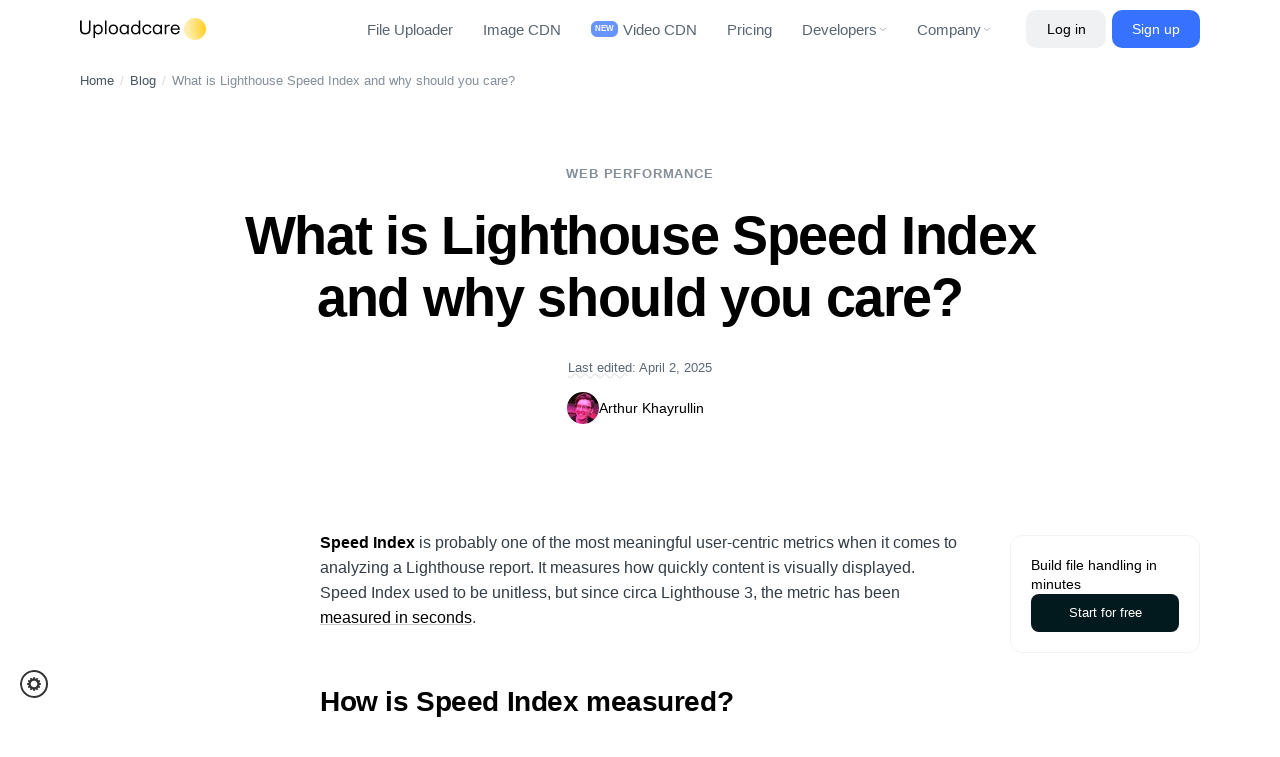

--- FILE ---
content_type: text/html; charset=utf-8
request_url: https://uploadcare.com/blog/what-is-the-lighthouse-speed-index/
body_size: 26777
content:
<!DOCTYPE html><html lang="en"><head><meta charSet="utf-8"/><meta http-equiv="x-ua-compatible" content="ie=edge"/><meta name="viewport" content="width=device-width, initial-scale=1, shrink-to-fit=no"/><link rel="preconnect" href="https://ucarecdn.com" crossorigin="anonymous"/><link rel="preload" href="https://ucarecdn.com/af692477-6d58-4a59-8b61-ec1281168213/interregularsubset.woff2" as="font" type="font/woff2" crossorigin="anonymous"/><link rel="preload" href="https://ucarecdn.com/9c33f6df-d6a1-4784-baf4-ba1f8811b18f/interitalicsubset.woff2" as="font" type="font/woff2" crossorigin="anonymous"/><link rel="preload" href="https://ucarecdn.com/09428bb9-e8de-4a9b-bb23-358551ae4b6f/intermediumsubset.woff2" as="font" type="font/woff2" crossorigin="anonymous"/><link rel="preload" href="https://ucarecdn.com/24765227-fa84-4f35-9399-ba9c25f0693f/intersemiboldsubset.woff2" as="font" type="font/woff2" crossorigin="anonymous"/><link rel="preload" href="https://ucarecdn.com/6015b2a6-0bb1-4425-a149-2d810f01867f/interboldsubset.woff2" as="font" type="font/woff2" crossorigin="anonymous"/><link rel="preload" href="https://ucarecdn.com/edd53048-b181-4547-b8e4-f0fb70cc294f/commitmono-subset.woff2" as="font" type="font/woff2" crossorigin="anonymous"/><link rel="preload" href="https://ucarecdn.com/4b7d2031-de52-4536-b8e7-faf153d73cea/commitmono-italic-subset.woff2" as="font" type="font/woff2" crossorigin="anonymous"/><link rel="preload" href="https://ucarecdn.com/575f3571-7660-4193-a7ce-1a44095ded76/interdisplayboldsubset.woff2" as="font" type="font/woff2" crossorigin="anonymous"/><meta name="generator" content="Gatsby 5.15.0"/><meta name="theme-color" content="#ffffff"/><meta name="description" content="Learn what affects the Lighthouse Speed Index and discover five effective ways to quickly improve it." data-gatsby-head="true"/><meta name="image" content="https://ucarecdn.com/3dc87b4e-12a1-4623-823b-c1589574165b/what-is-the-lighthouse-speed-index.png" data-gatsby-head="true"/><meta property="og:title" content="What is Lighthouse Speed Index and why should you care? | Uploadcare" data-gatsby-head="true"/><meta property="og:type" content="article" data-gatsby-head="true"/><meta property="og:url" content="https://uploadcare.com/blog/what-is-the-lighthouse-speed-index/" data-gatsby-head="true"/><meta property="og:site_name" content="Uploadcare Inc." data-gatsby-head="true"/><meta property="og:image" content="https://ucarecdn.com/3dc87b4e-12a1-4623-823b-c1589574165b/what-is-the-lighthouse-speed-index.png" data-gatsby-head="true"/><meta property="og:image:alt" content="What is Lighthouse Speed Index and why should you care?" data-gatsby-head="true"/><meta property="og:description" content="Learn what affects the Lighthouse Speed Index and discover five effective ways to quickly improve it." data-gatsby-head="true"/><meta property="twitter:card" content="summary_large_image" data-gatsby-head="true"/><meta property="twitter:title" content="What is Lighthouse Speed Index and why should you care? | Uploadcare" data-gatsby-head="true"/><meta property="twitter:description" content="Learn what affects the Lighthouse Speed Index and discover five effective ways to quickly improve it." data-gatsby-head="true"/><meta property="twitter:image" content="https://ucarecdn.com/3dc87b4e-12a1-4623-823b-c1589574165b/what-is-the-lighthouse-speed-index.png" data-gatsby-head="true"/><meta property="twitter:image:alt" content="What is Lighthouse Speed Index and why should you care?" data-gatsby-head="true"/><meta property="twitter:site" content="Uploadcare" data-gatsby-head="true"/><meta name="blog-category" content="web performance" data-gatsby-head="true"/><meta property="article:published_time" content="2020-12-25T00:00:00.000Z" data-gatsby-head="true"/><meta property="article:modified_time" content="2025-04-02T00:00:00.000Z" data-gatsby-head="true"/><meta property="article:section" content="Web Performance" data-gatsby-head="true"/><meta property="article:tag" content="lighthouse" data-gatsby-head="true"/><meta property="article:tag" content="speed-index" data-gatsby-head="true"/><meta property="article:tag" content="score-benchmarks" data-gatsby-head="true"/><meta property="article:tag" content="content" data-gatsby-head="true"/><meta property="profile:first_name" content="Arthur" data-gatsby-head="true"/><meta property="profile:last_name" content="Khayrullin" data-gatsby-head="true"/><meta property="profile:username" content="arthur-khayrullin" data-gatsby-head="true"/><style data-href="/blog/styles.7b31c1125ef0a219895e.css" data-identity="gatsby-global-css">@font-face{font-display:optional;font-family:Inter;font-style:normal;font-weight:400;src:local("Inter-Regular"),local("Inter"),url(https://ucarecdn.com/af692477-6d58-4a59-8b61-ec1281168213/interregularsubset.woff2) format("woff2")}@font-face{font-display:optional;font-family:Inter;font-style:italic;font-weight:400;src:local("Inter-Italic"),local("Inter"),url(https://ucarecdn.com/9c33f6df-d6a1-4784-baf4-ba1f8811b18f/interitalicsubset.woff2) format("woff2")}@font-face{font-display:optional;font-family:Inter;font-style:normal;font-weight:500;src:local("Inter-Medium"),local("Inter"),url(https://ucarecdn.com/09428bb9-e8de-4a9b-bb23-358551ae4b6f/intermediumsubset.woff2) format("woff2")}@font-face{font-display:optional;font-family:Inter;font-style:normal;font-weight:600;src:local("Inter-SemiBold"),local("Inter"),url(https://ucarecdn.com/24765227-fa84-4f35-9399-ba9c25f0693f/intersemiboldsubset.woff2) format("woff2")}@font-face{font-display:optional;font-family:Inter;font-style:normal;font-weight:700;src:local("Inter-Bold"),local("Inter"),url(https://ucarecdn.com/6015b2a6-0bb1-4425-a149-2d810f01867f/interboldsubset.woff2) format("woff2")}@font-face{font-display:optional;font-family:CommitMono;font-style:normal;font-weight:400;src:local("CommitMono"),url(https://ucarecdn.com/edd53048-b181-4547-b8e4-f0fb70cc294f/commitmono-subset.woff2) format("woff2")}@font-face{font-display:optional;font-family:CommitMono;font-style:italic;font-weight:400;src:local("CommitMono-Italic"),local("CommitMono"),url(https://ucarecdn.com/4b7d2031-de52-4536-b8e7-faf153d73cea/commitmono-italic-subset.woff2) format("woff2")}@font-face{font-display:optional;font-family:InterDisplay;font-style:normal;font-weight:700;src:local("InterDisplay-Bold"),local("InterDisplay"),url(https://ucarecdn.com/575f3571-7660-4193-a7ce-1a44095ded76/interdisplayboldsubset.woff2) format("woff2")}:root{--font-headings:"InterDisplay","Inter",-apple-system,BlinkMacSystemFont,"Helvetica Neue",Helvetica,Roboto,Arial,sans-serif;--font-text:"Inter",-apple-system,BlinkMacSystemFont,"Helvetica Neue",Helvetica,Roboto,Arial,sans-serif;--font-text-italic:"Inter",-apple-system,BlinkMacSystemFont,"Helvetica Neue",Helvetica,Roboto,Arial,sans-serif;--font-code:CommitMono,ui-monospace,SFMono-Regular,"SF Mono",Menlo,Monaco,Consolas,"Liberation Mono",monospace}html{box-sizing:border-box}*,:after,:before{box-sizing:inherit;margin:0;padding:0}body{margin:0;min-height:100%;min-width:100%;padding:0}#___gatsby #gatsby-focus-wrapper{min-height:100vh;min-width:100%}ol,ul{list-style:none}table{border-collapse:collapse;border-spacing:0}body{-webkit-font-smoothing:antialiased;background:#fff;color:#333c45;font-family:var(--font-text);font-size:16px;font-style:normal;font-weight:400;line-height:1.6}::selection{background:#3771ff;color:#fff}pre{scrollbar-color:#d5d8dc #0000;scrollbar-width:thin}code[class*=language-],pre[class*=language-]{background:#fafafa;color:#383a42;direction:ltr;font-family:Fira Code,Fira Mono,Menlo,Consolas,DejaVu Sans Mono,monospace;-webkit-hyphens:none;hyphens:none;line-height:1.5;tab-size:2;text-align:left;white-space:pre;word-break:normal;word-spacing:normal}code[class*=language-] ::selection,code[class*=language-]::selection,pre[class*=language-] ::selection{background:#e5e5e6;color:inherit}pre[class*=language-]{border-radius:.3em;margin:.5em 0;overflow:auto;padding:1em}:not(pre)>code[class*=language-]{border-radius:.3em;padding:.2em .3em;white-space:normal}.token.cdata,.token.comment,.token.prolog{color:#a0a1a7}.token.doctype,.token.entity,.token.punctuation{color:#383a42}.token.atrule,.token.attr-name,.token.boolean,.token.class-name,.token.constant,.token.number{color:#b76b01}.token.keyword{color:#a626a4}.token.deleted,.token.important,.token.property,.token.symbol,.token.tag{color:#e45649}.token.attr-value,.token.attr-value>.token.punctuation,.token.builtin,.token.char,.token.inserted,.token.regex,.token.selector,.token.string{color:#50a14f}.token.function,.token.operator,.token.variable{color:#4078f2}.token.url{color:#0184bc}.token.attr-value>.token.punctuation.attr-equals,.token.special-attr>.token.attr-value>.token.value.css{color:#383a42}.language-css .token.selector{color:#e45649}.language-css .token.property{color:#383a42}.language-css .token.function,.language-css .token.url>.token.function{color:#0184bc}.language-css .token.url>.token.string.url{color:#50a14f}.language-css .token.atrule .token.rule,.language-css .token.important,.language-javascript .token.operator{color:#a626a4}.language-javascript .token.template-string>.token.interpolation>.token.interpolation-punctuation.punctuation{color:#ca1243}.language-json .token.operator{color:#383a42}.language-json .token.null.keyword{color:#b76b01}.language-markdown .token.url,.language-markdown .token.url-reference.url>.token.string,.language-markdown .token.url>.token.operator{color:#383a42}.language-markdown .token.url>.token.content{color:#4078f2}.language-markdown .token.url-reference.url,.language-markdown .token.url>.token.url{color:#0184bc}.language-markdown .token.blockquote.punctuation,.language-markdown .token.hr.punctuation{color:#a0a1a7;font-style:italic}.language-markdown .token.code-snippet{color:#50a14f}.language-markdown .token.bold .token.content{color:#b76b01}.language-markdown .token.italic .token.content{color:#a626a4}.language-markdown .token.list.punctuation,.language-markdown .token.strike .token.content,.language-markdown .token.strike .token.punctuation,.language-markdown .token.title.important>.token.punctuation{color:#e45649}.token.bold{font-weight:700}.token.comment,.token.italic{font-style:italic}.token.entity{cursor:help}.token.namespace{opacity:.8}.token.token.cr:before,.token.token.lf:before,.token.token.space:before,.token.token.tab:not(:empty):before{color:#383a4233}div.code-toolbar>.toolbar.toolbar>.toolbar-item{margin-right:.4em}div.code-toolbar>.toolbar.toolbar>.toolbar-item>a,div.code-toolbar>.toolbar.toolbar>.toolbar-item>button,div.code-toolbar>.toolbar.toolbar>.toolbar-item>span{background:#e5e5e6;border-radius:.3em;color:#696c77;padding:.1em .4em}div.code-toolbar>.toolbar.toolbar>.toolbar-item>a:focus,div.code-toolbar>.toolbar.toolbar>.toolbar-item>a:hover,div.code-toolbar>.toolbar.toolbar>.toolbar-item>button:focus,div.code-toolbar>.toolbar.toolbar>.toolbar-item>button:hover,div.code-toolbar>.toolbar.toolbar>.toolbar-item>span:focus,div.code-toolbar>.toolbar.toolbar>.toolbar-item>span:hover{background:#c6c7c7;color:#383a42}.line-highlight.line-highlight{background:#383a420d}.line-highlight.line-highlight:before,.line-highlight.line-highlight[data-end]:after{background:#e5e5e6;border-radius:.3em;box-shadow:0 2px 0 0 #0003;color:#383a42;padding:.1em .6em}pre[id].linkable-line-numbers.linkable-line-numbers span.line-numbers-rows>span:hover:before{background-color:#383a420d}.command-line .command-line-prompt,.line-numbers.line-numbers .line-numbers-rows{border-right-color:#383a4233}.command-line .command-line-prompt>span:before,.line-numbers .line-numbers-rows>span:before{color:#9d9d9f}.rainbow-braces .token.token.punctuation.brace-level-1,.rainbow-braces .token.token.punctuation.brace-level-5,.rainbow-braces .token.token.punctuation.brace-level-9{color:#e45649}.rainbow-braces .token.token.punctuation.brace-level-10,.rainbow-braces .token.token.punctuation.brace-level-2,.rainbow-braces .token.token.punctuation.brace-level-6{color:#50a14f}.rainbow-braces .token.token.punctuation.brace-level-11,.rainbow-braces .token.token.punctuation.brace-level-3,.rainbow-braces .token.token.punctuation.brace-level-7{color:#4078f2}.rainbow-braces .token.token.punctuation.brace-level-12,.rainbow-braces .token.token.punctuation.brace-level-4,.rainbow-braces .token.token.punctuation.brace-level-8{color:#a626a4}pre.diff-highlight>code .token.token.deleted:not(.prefix),pre>code.diff-highlight .token.token.deleted:not(.prefix){background-color:#ff526626}pre.diff-highlight>code .token.token.deleted:not(.prefix) ::selection,pre.diff-highlight>code .token.token.deleted:not(.prefix)::selection,pre>code.diff-highlight .token.token.deleted:not(.prefix) ::selection,pre>code.diff-highlight .token.token.deleted:not(.prefix)::selection{background-color:#fb566940}pre.diff-highlight>code .token.token.inserted:not(.prefix),pre>code.diff-highlight .token.token.inserted:not(.prefix){background-color:#19ff5b26}pre.diff-highlight>code .token.token.inserted:not(.prefix) ::selection,pre.diff-highlight>code .token.token.inserted:not(.prefix)::selection,pre>code.diff-highlight .token.token.inserted:not(.prefix) ::selection,pre>code.diff-highlight .token.token.inserted:not(.prefix)::selection{background-color:#38e06240}.prism-previewer-gradient.prism-previewer-gradient div,.prism-previewer.prism-previewer:before{border-color:hsl(0,0,95%)}.prism-previewer-color.prism-previewer-color:before,.prism-previewer-easing.prism-previewer-easing:before,.prism-previewer-gradient.prism-previewer-gradient div{border-radius:.3em}.prism-previewer.prism-previewer:after{border-top-color:hsl(0,0,95%)}.prism-previewer-flipped.prism-previewer-flipped.after{border-bottom-color:hsl(0,0,95%)}.prism-previewer-angle.prism-previewer-angle:before,.prism-previewer-easing.prism-previewer-easing,.prism-previewer-time.prism-previewer-time:before{background:#fff}.prism-previewer-angle.prism-previewer-angle circle,.prism-previewer-time.prism-previewer-time circle{stroke:#383a42;stroke-opacity:1}.prism-previewer-easing.prism-previewer-easing circle,.prism-previewer-easing.prism-previewer-easing line,.prism-previewer-easing.prism-previewer-easing path{stroke:#383a42}.prism-previewer-easing.prism-previewer-easing circle{fill:#0000}.basicLightbox{align-items:center;background:#000c;display:flex;height:100vh;justify-content:center;left:0;opacity:.01;position:fixed;top:0;transition:opacity .4s ease;width:100%;will-change:opacity;z-index:1000}.basicLightbox--visible{opacity:1}.basicLightbox__placeholder{max-width:100%;transform:scale(.9);transition:transform .4s ease;will-change:transform;z-index:1}.basicLightbox__placeholder>iframe:first-child:last-child,.basicLightbox__placeholder>img:first-child:last-child,.basicLightbox__placeholder>video:first-child:last-child{bottom:0;display:block;left:0;margin:auto;max-height:95%;max-width:95%;position:absolute;right:0;top:0}.basicLightbox__placeholder>iframe:first-child:last-child,.basicLightbox__placeholder>video:first-child:last-child{pointer-events:auto}.basicLightbox__placeholder>img:first-child:last-child,.basicLightbox__placeholder>video:first-child:last-child{height:auto;width:auto}.basicLightbox--iframe .basicLightbox__placeholder,.basicLightbox--img .basicLightbox__placeholder,.basicLightbox--video .basicLightbox__placeholder{height:100%;pointer-events:none;width:100%}.basicLightbox--visible .basicLightbox__placeholder{transform:scale(1)}</style><style data-styled="" data-styled-version="6.3.6">.dmVyFN{font-family:var(--font-headings);font-style:normal;font-weight:700;font-size:38px;line-height:1.1;color:black;letter-spacing:-0.025em;text-align:center;}/*!sc*/
@media (min-width: calc(768px)){.dmVyFN{font-size:54px;line-height:1.15;}}/*!sc*/
data-styled.g1[id="Primitives__H1-sc-1ihv2rg-0"]{content:"dmVyFN,"}/*!sc*/
.inYpKR{font-family:var(--font-headings);font-style:normal;font-weight:700;font-size:26px;line-height:1.3;color:black;letter-spacing:-0.015em;}/*!sc*/
@media (min-width: calc(768px)){.inYpKR{font-size:26px;}}/*!sc*/
data-styled.g2[id="Primitives__H2-sc-1ihv2rg-1"]{content:"inYpKR,"}/*!sc*/
.bSvLfH{font-family:var(--font-headings);font-style:normal;font-weight:700;font-size:22px;line-height:1.3;color:black;}/*!sc*/
@media (min-width: calc(768px)){.bSvLfH{font-size:22px;}}/*!sc*/
data-styled.g3[id="Primitives__H3-sc-1ihv2rg-2"]{content:"bSvLfH,"}/*!sc*/
.vURWG{color:#000;font-weight:600;}/*!sc*/
data-styled.g9[id="Text__Strong-sc-jtpdgl-2"]{content:"vURWG,"}/*!sc*/
:root{--navbar-height:42px;}/*!sc*/
@media (min-width: calc(768px)){:root{--navbar-height:46px;}}/*!sc*/
@media (min-width: calc(1024px)){:root{--navbar-height:58px;}}/*!sc*/
data-styled.g10[id="sc-global-iEDSUG1"]{content:"sc-global-iEDSUG1,"}/*!sc*/
.jgCstC{font-family:var(--font-code);font-weight:400;width:100%;max-width:100%;background:none;text-shadow:none;overflow-wrap:anywhere;color:#334250;font-size:0.875em;background-color:#f0f1f2;border:1px solid #e9ebed;border-radius:7px;padding:0 5px;}/*!sc*/
data-styled.g11[id="Code__StyledCode-sc-2vwxzx-0"]{content:"jgCstC,"}/*!sc*/
.cQNoEX{overflow-x:auto;padding:8px;border-radius:12px;border:1px solid rgb(0 0 0 / 7%);scrollbar-color:#d5d8dc transparent;scrollbar-width:thin;}/*!sc*/
data-styled.g12[id="Table__TableWrapper-sc-32427x-0"]{content:"cQNoEX,"}/*!sc*/
.iBcwEW{table-layout:auto;margin:0;width:100%;background-color:#fff;border-radius:8px;}/*!sc*/
data-styled.g13[id="Table__TableStyled-sc-32427x-1"]{content:"iBcwEW,"}/*!sc*/
.dEHOhK{text-align:left;border-bottom:1px solid rgb(0 0 0 / 7%);}/*!sc*/
data-styled.g14[id="Table__Head-sc-32427x-2"]{content:"dEHOhK,"}/*!sc*/
.jCWAAp{padding:8px 10px;text-align:left;line-height:1.3;font-size:14px;vertical-align:top;min-width:min-content;font-style:normal;font-weight:500;color:#000;}/*!sc*/
.jCWAAp>ul{padding-left:14px;}/*!sc*/
data-styled.g15[id="Table__HeadCell-sc-32427x-3"]{content:"jCWAAp,"}/*!sc*/
.jYdVEU{padding:8px 10px;text-align:left;line-height:1.3;font-size:14px;vertical-align:top;min-width:min-content;}/*!sc*/
.jYdVEU>ul{padding-left:14px;}/*!sc*/
data-styled.g16[id="Table__BodyCell-sc-32427x-4"]{content:"jYdVEU,"}/*!sc*/
.fVfXxe{border-bottom:1px solid rgb(0 0 0 / 7%);}/*!sc*/
.fVfXxe:last-child{border-bottom:none;}/*!sc*/
data-styled.g17[id="Table__Row-sc-32427x-5"]{content:"fVfXxe,"}/*!sc*/
.fyRnZb{padding-left:22px;list-style:disc;}/*!sc*/
data-styled.g18[id="List__UnorderedStyle-sc-1n0igru-0"]{content:"fyRnZb,"}/*!sc*/
.hxKsur{padding-left:22px;list-style:decimal;}/*!sc*/
data-styled.g19[id="List__OrderedStyle-sc-1n0igru-1"]{content:"hxKsur,"}/*!sc*/
.List__Item-sc-1n0igru-2+.List__Item-sc-1n0igru-2{margin-top:8px;}/*!sc*/
.icRvFc::marker{color:#939ca4;font-weight:500;}/*!sc*/
data-styled.g20[id="List__Item-sc-1n0igru-2"]{content:"icRvFc,"}/*!sc*/
.jJDrHC{color:#000;overflow-wrap:anywhere;text-decoration:underline;text-decoration-color:rgb(0 0 0 / 20%);text-decoration-thickness:1px;text-underline-offset:3px;transition:text-decoration-color 0.2s ease;}/*!sc*/
.jJDrHC:hover{text-decoration-color:rgb(0 0 0 / 50%);}/*!sc*/
data-styled.g21[id="PrimaryLink__StyledPrimaryLink-sc-1mpllwq-0"]{content:"jJDrHC,"}/*!sc*/
.zrGKv{text-decoration:none;color:inherit;width:100%;}/*!sc*/
data-styled.g22[id="TransparentLink__StyledTransparentLink-sc-o73401-0"]{content:"zrGKv,"}/*!sc*/
.fkDHDJ{position:absolute;top:0;left:0;right:0;margin:0 auto;max-width:100%;border-radius:12px;border:1px solid rgb(0 0 0 / 5%);transition:border-color 0.2s ease;cursor:pointer;}/*!sc*/
.fkDHDJ:hover{border:1px solid rgb(0 0 0 / 10%);}/*!sc*/
data-styled.g29[id="Media__ProcessedImg-sc-svczub-1"]{content:"fkDHDJ,"}/*!sc*/
.fNVNKP{position:relative;display:grid;width:100%;gap:8px;margin:32px auto;justify-items:center;}/*!sc*/
data-styled.g31[id="Media__Wrapper-sc-svczub-3"]{content:"fNVNKP,"}/*!sc*/
.lmIaQL{display:block;font-family:var(--font-text);font-style:normal;font-weight:400;font-size:13px;line-height:1.5;text-align:center;color:#495560;}/*!sc*/
data-styled.g32[id="Media__Caption-sc-svczub-4"]{content:"lmIaQL,"}/*!sc*/
.ynFuR{display:block;position:relative;bottom:0;left:0;width:100%;}/*!sc*/
data-styled.g33[id="Media__Placeholder-sc-svczub-5"]{content:"ynFuR,"}/*!sc*/
.xaHzW{display:flex;flex-grow:0;align-items:center;justify-content:center;}/*!sc*/
data-styled.g41[id="Buttonstyles__ButtonContent-sc-ojywqn-0"]{content:"xaHzW,"}/*!sc*/
.gsUEWz{box-sizing:border-box;display:inline-flex;justify-content:center;align-items:center;gap:13px;font-family:inherit;font-size:13px;font-weight:500;line-height:20px;white-space:nowrap;text-align:center;text-decoration:none;border:none;border-radius:5px;box-shadow:0 0 0 0 transparent;position:relative;cursor:pointer;transition:all 0.2s ease-in-out;height:44px;padding:0 20px;font-size:14px;border-radius:10px;}/*!sc*/
.gsUEWz,.gsUEWz:visited{background-color:#f0f1f2;color:#000000;}/*!sc*/
.gsUEWz:hover,.gsUEWz:visited:hover{box-shadow:none;background-color:#e8eaeb;color:#000000;transition:all 0.2s ease-in-out;}/*!sc*/
.gsUEWz:focus,.gsUEWz:visited:focus{box-shadow:none;outline:0;background-color:#e8eaeb;color:#000000;transition:all 0.2s ease-in-out;}/*!sc*/
.gsUEWz:active,.gsUEWz:visited:active{background-color:#dee0e2;color:#000000;transition:all 0.2s ease-in-out;}/*!sc*/
.gsUEWz[disabled],.gsUEWz[disabled]:hover,.gsUEWz[disabled]:focus,.gsUEWz[disabled]:focus-visible,.gsUEWz[disabled]:active{background-color:rgba(2, 25, 30, 0.09);color:#C9CBD0;pointer-events:none;}/*!sc*/
.gsUEWz:focus-visible{box-shadow:0 0 0 2px #b3bfcb;}/*!sc*/
.dAJQwY{box-sizing:border-box;display:inline-flex;justify-content:center;align-items:center;gap:13px;font-family:inherit;font-size:13px;font-weight:500;line-height:20px;white-space:nowrap;text-align:center;text-decoration:none;border:none;border-radius:5px;box-shadow:0 0 0 0 transparent;position:relative;cursor:pointer;transition:all 0.2s ease-in-out;height:44px;padding:0 20px;font-size:14px;border-radius:10px;}/*!sc*/
.dAJQwY,.dAJQwY:visited{background-color:#3771FF;color:#ffffff;}/*!sc*/
.dAJQwY:hover,.dAJQwY:visited:hover{box-shadow:none;background-color:#0e54ff;color:#ffffff;transition:all 0.2s ease-in-out;}/*!sc*/
.dAJQwY:focus,.dAJQwY:visited:focus{box-shadow:none;outline:0;background-color:#0E54FF;color:#ffffff;transition:all 0.2s ease-in-out;}/*!sc*/
.dAJQwY:active,.dAJQwY:visited:active{background-color:#0242DF;color:#ffffff;transition:all 0.2s ease-in-out;}/*!sc*/
.dAJQwY[disabled],.dAJQwY[disabled]:hover,.dAJQwY[disabled]:focus,.dAJQwY[disabled]:focus-visible,.dAJQwY[disabled]:active{background-color:rgba(2, 25, 30, 0.09);color:#C9CBD0;pointer-events:none;}/*!sc*/
.dAJQwY:focus-visible{box-shadow:0 0 0 2px #b7ccff;}/*!sc*/
.cUiwBm{box-sizing:border-box;display:inline-flex;justify-content:center;align-items:center;gap:13px;font-family:inherit;font-size:13px;font-weight:500;line-height:20px;white-space:nowrap;text-align:center;text-decoration:none;border:none;border-radius:5px;box-shadow:0 0 0 0 transparent;position:relative;cursor:pointer;transition:all 0.2s ease-in-out;height:38px;padding:0 14px;border-radius:8px;}/*!sc*/
.cUiwBm,.cUiwBm:visited{background-color:#3771FF;color:#ffffff;}/*!sc*/
.cUiwBm:hover,.cUiwBm:visited:hover{box-shadow:none;background-color:#0e54ff;color:#ffffff;transition:all 0.2s ease-in-out;}/*!sc*/
.cUiwBm:focus,.cUiwBm:visited:focus{box-shadow:none;outline:0;background-color:#0E54FF;color:#ffffff;transition:all 0.2s ease-in-out;}/*!sc*/
.cUiwBm:active,.cUiwBm:visited:active{background-color:#0242DF;color:#ffffff;transition:all 0.2s ease-in-out;}/*!sc*/
.cUiwBm[disabled],.cUiwBm[disabled]:hover,.cUiwBm[disabled]:focus,.cUiwBm[disabled]:focus-visible,.cUiwBm[disabled]:active{background-color:rgba(2, 25, 30, 0.09);color:#C9CBD0;pointer-events:none;}/*!sc*/
.cUiwBm:focus-visible{box-shadow:0 0 0 2px #b7ccff;}/*!sc*/
data-styled.g43[id="Buttonstyles__StyledButton-sc-ojywqn-2"]{content:"gsUEWz,dAJQwY,cUiwBm,"}/*!sc*/
.egkHrd{display:none;width:100%;padding:20px;flex-direction:column;align-items:flex-start;gap:15px;border-radius:12px;border:1px solid #F1F2F3;background:#FFF;text-align:left;color:#000;font-size:14px;font-weight:500;line-height:1.4;}/*!sc*/
@media (min-width: calc(1024px)){.egkHrd{display:flex;}}/*!sc*/
data-styled.g49[id="SidebarCTA__Wrapper-sc-3blvxw-0"]{content:"egkHrd,"}/*!sc*/
.esEZse{width:100%;padding:11px 12px;border-radius:8px;background:#02191e;color:#fff;font-size:13px;font-weight:500;line-height:16px;text-decoration:none;text-align:center;transition:background-color 0.2s ease;}/*!sc*/
.esEZse:hover{background:#172b3e;}/*!sc*/
data-styled.g50[id="SidebarCTA__Button-sc-3blvxw-1"]{content:"esEZse,"}/*!sc*/
.fcpftc{display:none;}/*!sc*/
@media (min-width: calc(1024px)){.fcpftc{display:block;position:sticky;top:calc(var(--navbar-height) + 32px);padding:0;border-top:none;margin-top:0;}}/*!sc*/
data-styled.g51[id="SidebarTags__Wrapper-sc-1d6mmzl-0"]{content:"fcpftc,"}/*!sc*/
.cBtSsD{min-width:0;width:100%;padding:0;margin:0 auto;}/*!sc*/
.cBtSsD>*{margin:18px auto;}/*!sc*/
.cBtSsD>span{display:block;}/*!sc*/
.cBtSsD h2,.cBtSsD h3,.cBtSsD h4,.cBtSsD h5,.cBtSsD h6{font-weight:600;margin-bottom:18px;}/*!sc*/
.cBtSsD h2{margin-top:54px;font-size:28px;}/*!sc*/
.cBtSsD h3{margin-top:36px;}/*!sc*/
.cBtSsD h2+h3{margin-top:32px;}/*!sc*/
.cBtSsD h4,.cBtSsD h5,.cBtSsD h6{margin-top:32px;}/*!sc*/
.cBtSsD>*:first-child{margin-top:0;}/*!sc*/
.cBtSsD>*:last-child{margin-bottom:0;}/*!sc*/
.cBtSsD>ul>li>*:not(:last-child),.cBtSsD>ol>li>*:not(:last-child){margin-bottom:24px;}/*!sc*/
.cBtSsD>blockquote,.cBtSsD>figure,.cBtSsD>span,.cBtSsD>div,.cBtSsD>aside{margin:32px auto;}/*!sc*/
data-styled.g52[id="Render__Wrapper-sc-174k8gp-0"]{content:"cBtSsD,"}/*!sc*/
@media (min-width: calc(1024px)){.ijothE{position:relative;left:0;top:0;height:100%;padding-top:5px;}}/*!sc*/
data-styled.g53[id="Render__Sidebar-sc-174k8gp-1"]{content:"ijothE,"}/*!sc*/
.dDmfKv{display:grid;grid-template-columns:1fr;min-width:0;width:100%;max-width:640px;margin:0 auto;}/*!sc*/
@media (min-width: calc(1024px)){.dDmfKv{gap:20px;grid-template-columns:1fr 640px 1fr;margin:0;max-width:unset;}}/*!sc*/
@media (min-width: calc(1280px)){.dDmfKv{gap:50px;}}/*!sc*/
data-styled.g54[id="Render__Grid-sc-174k8gp-2"]{content:"dDmfKv,"}/*!sc*/
.egsQJs{text-decoration:underline wavy;text-decoration-color:rgb(0 0 0 / 10%);text-underline-offset:3px;text-decoration-thickness:1px;cursor:pointer;}/*!sc*/
.egsQJs:hover{text-decoration-color:rgb(0 0 0 / 30%);}/*!sc*/
data-styled.g55[id="UpdatedDescriptionTooltip__Trigger-sc-1n2x7v-0"]{content:"egsQJs,"}/*!sc*/
.kAtZpM{display:grid;gap:32px;}/*!sc*/
data-styled.g57[id="Article__Wrapper-sc-36ejk2-0"]{content:"kAtZpM,"}/*!sc*/
.graxiD{display:flex;flex-direction:column;align-items:center;max-width:800px;width:100%;margin:60px auto;text-align:center;text-wrap:balance;}/*!sc*/
data-styled.g58[id="Article__Header-sc-36ejk2-1"]{content:"graxiD,"}/*!sc*/
.jakwWv{width:fit-content;margin-bottom:20px;font-size:13px;font-weight:700;letter-spacing:0.065em;text-decoration:none;text-align:center;text-transform:uppercase;color:#858f99;transition:color 0.2s ease;}/*!sc*/
.jakwWv:hover{color:#1c2228;}/*!sc*/
data-styled.g61[id="Article__CategoryLink-sc-36ejk2-4"]{content:"jakwWv,"}/*!sc*/
.iaWrmg{display:flex;flex-direction:row;gap:10px;align-items:center;justify-content:center;width:fit-content;margin:10px 0;padding:4px 14px 4px 4px;font-size:14px;font-weight:500;line-height:130%;text-align:left;border-radius:20px;color:#000;transition:background-color 0.2s ease;}/*!sc*/
.iaWrmg:hover{background-color:rgb(2 25 30 / 6%);}/*!sc*/
data-styled.g62[id="Article__Author-sc-36ejk2-5"]{content:"iaWrmg,"}/*!sc*/
.brNuPK{width:32px;height:32px;border-radius:50%;background-color:#f0f1f1;}/*!sc*/
data-styled.g63[id="Article__AuthorPhoto-sc-36ejk2-6"]{content:"brNuPK,"}/*!sc*/
.lejJZc{margin-top:30px;font-size:13px;text-align:center;color:#5c6874;}/*!sc*/
data-styled.g64[id="Article__Date-sc-36ejk2-7"]{content:"lejJZc,"}/*!sc*/
.kgdzav{font-family:var(--font-text);font-size:16px;line-height:1.4;font-weight:500;color:#1c2228;transition:color 0.2s ease;}/*!sc*/
data-styled.g66[id="styles__Title-sc-lhbx7s-0"]{content:"kgdzav,"}/*!sc*/
.dqPkhx{font-size:14px;font-weight:400;line-height:1.2;color:#495560;text-align:right;transition:color 0.2s ease;}/*!sc*/
data-styled.g67[id="styles__Meta-sc-lhbx7s-1"]{content:"dqPkhx,"}/*!sc*/
.eqNbgN{display:flex;align-items:center;flex-direction:row-reverse;text-align:left;justify-content:start;gap:10px;font-size:13px;}/*!sc*/
data-styled.g68[id="styles__DateAndPhoto-sc-lhbx7s-2"]{content:"eqNbgN,"}/*!sc*/
.VWHKN{display:none;}/*!sc*/
data-styled.g69[id="styles__Category-sc-lhbx7s-3"]{content:"VWHKN,"}/*!sc*/
.kaxqZL{width:24px;height:24px;border-radius:50%;background-color:#f0f1f1;opacity:1;transition:opacity 0.2s ease;}/*!sc*/
data-styled.g71[id="styles__AuthorPhoto-sc-lhbx7s-5"]{content:"kaxqZL,"}/*!sc*/
.cdcbrd{display:grid;grid-template-columns:1fr;gap:8px;align-items:center;position:relative;padding:18px 0;}/*!sc*/
.cdcbrd:hover .styles__Title-sc-lhbx7s-0{color:#000;}/*!sc*/
.cdcbrd:hover .styles__DateAndPhoto-sc-lhbx7s-2,.cdcbrd:hover .styles__Category-sc-lhbx7s-3{color:#333c45;}/*!sc*/
data-styled.g72[id="styles__RootLink-sc-lhbx7s-6"]{content:"cdcbrd,"}/*!sc*/
.AvWSR{grid-template-rows:1fr min-content;gap:12px;align-items:start;min-height:124px;padding:20px 24px;border-radius:12px;background:#F5F7F9;transition:background-color 0.2s ease;}/*!sc*/
@media (min-width: calc(768px)){.AvWSR{min-height:124px;}}/*!sc*/
@media (min-width: calc(1024px)){.AvWSR{min-height:140px;}}/*!sc*/
.AvWSR:hover{background:#F0F3F5;}/*!sc*/
data-styled.g73[id="styles__CardRootLink-sc-lhbx7s-7"]{content:"AvWSR,"}/*!sc*/
.kJeFC{display:grid;grid-template-columns:1fr;gap:10px;}/*!sc*/
@media (min-width: calc(768px)){.kJeFC{grid-template-columns:repeat(2,1fr);}}/*!sc*/
@media (min-width: calc(1024px)){.kJeFC{grid-template-columns:repeat(4,1fr);}}/*!sc*/
data-styled.g88[id="styles__CardsWrapper-sc-19r1qvr-1"]{content:"kJeFC,"}/*!sc*/
.eKgokI{--container-gutter-x:15px;max-width:100%;padding:0 var(--container-gutter-x);margin:0 auto;}/*!sc*/
@media (min-width: calc(768px)){.eKgokI{--container-gutter-x:32px;}}/*!sc*/
@media (min-width: calc(1024px)){.eKgokI{--container-gutter-x:45px;}}/*!sc*/
@media (min-width: calc(1280px)){.eKgokI{max-width:1280px;--container-gutter-x:80px;}}/*!sc*/
data-styled.g89[id="Container-sc-1i1jn1v-0"]{content:"eKgokI,"}/*!sc*/
.gUjaRt{margin-right:6px;white-space:nowrap;overflow:hidden;min-width:80px;height:32px;}/*!sc*/
.gUjaRt:last-child{margin-right:0;}/*!sc*/
@media (min-width: calc(1280px)){.gUjaRt{height:38px;}}/*!sc*/
data-styled.g90[id="NavbarButtonsstyles__NavbarButton-sc-9mafy0-0"]{content:"gUjaRt,"}/*!sc*/
.iYBixN{display:flex;align-items:center;width:100%;border-top:1px solid #eeeeee;background:#fff;padding:15px 15px;}/*!sc*/
.iYBixN .NavbarButtonsstyles__NavbarButton-sc-9mafy0-0{flex-grow:1;}/*!sc*/
@media (min-width: calc(768px)){.iYBixN{border-top:none;padding:0;background-color:transparent;height:auto;}}/*!sc*/
@media (min-width: calc(1024px)){.iYBixN{padding:0;margin-left:20px;}}/*!sc*/
@media (min-width: calc(1280px)){.iYBixN{margin-left:35px;}}/*!sc*/
data-styled.g91[id="NavbarButtonsstyles__NavbarContentButtons-sc-9mafy0-1"]{content:"iYBixN,"}/*!sc*/
.hZKHGS{position:sticky;top:0;left:0;z-index:200;display:flex;justify-content:space-between;align-items:center;width:100%;}/*!sc*/
data-styled.g92[id="Navbarstyles__Nav-sc-1b19ce9-0"]{content:"hZKHGS,"}/*!sc*/
.dSmnIa{position:relative;display:flex;align-items:center;justify-content:space-between;height:100%;}/*!sc*/
data-styled.g93[id="Navbarstyles__NavWrapper-sc-1b19ce9-1"]{content:"dSmnIa,"}/*!sc*/
.kxnoXa{display:grid;grid-auto-columns:1fr;grid-auto-rows:max-content;position:absolute;top:100%;left:0;width:100%;height:calc(100vh - var(--navbar-height));background-color:#ffffff;transition:opacity 0.3s ease,transform 0.3s ease;opacity:0;pointer-events:none;transform:translateY(10px);}/*!sc*/
.kxnoXa .NavbarButtonsstyles__NavbarContentButtons-sc-9mafy0-1{position:sticky;z-index:10;top:0;left:0;order:-1;}/*!sc*/
@media (min-width: calc(768px)){.kxnoXa{position:static;top:0;width:auto;display:flex;flex-direction:row;opacity:1;pointer-events:auto;transform:none;height:auto;align-items:center;background-color:transparent;overflow:visible;}.kxnoXa .NavbarButtonsstyles__NavbarContentButtons-sc-9mafy0-1{position:static;order:0;}}/*!sc*/
data-styled.g94[id="Navbarstyles__NavbarContent-sc-1b19ce9-2"]{content:"kxnoXa,"}/*!sc*/
.gelrmH{width:89px;transition:opacity 0.3s ease;color:#000000;}/*!sc*/
@media (min-width: calc(768px)){.gelrmH{width:99px;}}/*!sc*/
@media (min-width: calc(1024px)){.gelrmH{width:93px;}}/*!sc*/
@media (min-width: calc(1280px)){.gelrmH{width:100px;}}/*!sc*/
data-styled.g95[id="Navbarstyles__LogoText-sc-1b19ce9-3"]{content:"gelrmH,"}/*!sc*/
.bCtlVF{width:18px;margin-left:4px;flex-shrink:0;transition:transform 0.5s ease;}/*!sc*/
@media (min-width: calc(768px)){.bCtlVF{width:20px;}}/*!sc*/
@media (min-width: calc(1280px)){.bCtlVF{width:22px;}}/*!sc*/
data-styled.g96[id="Navbarstyles__LogoCircle-sc-1b19ce9-4"]{content:"bCtlVF,"}/*!sc*/
.STHz{display:flex;align-items:center;border-radius:6px;cursor:pointer;}/*!sc*/
.STHz:focus-visible{outline-offset:5px!important;}/*!sc*/
.STHz .Navbarstyles__LogoText-sc-1b19ce9-3{opacity:1;}/*!sc*/
.STHz .Navbarstyles__LogoCircle-sc-1b19ce9-4{transform:translateX(0);}/*!sc*/
@media (min-width: calc(768px)){.STHz .Navbarstyles__LogoCircle-sc-1b19ce9-4{transform:translateX(0);}}/*!sc*/
@media (min-width: calc(1024px)){.STHz .Navbarstyles__LogoCircle-sc-1b19ce9-4{transform:translateX(0);}}/*!sc*/
@media (min-width: calc(1280px)){.STHz .Navbarstyles__LogoCircle-sc-1b19ce9-4{transform:translateX(0);}}/*!sc*/
.STHz:hover .Navbarstyles__LogoText-sc-1b19ce9-3,.STHz:focus-visible .Navbarstyles__LogoText-sc-1b19ce9-3{opacity:1;}/*!sc*/
.STHz:hover .Navbarstyles__LogoCircle-sc-1b19ce9-4,.STHz:focus-visible .Navbarstyles__LogoCircle-sc-1b19ce9-4{transform:translateX(0);}/*!sc*/
data-styled.g97[id="Navbarstyles__Logo-sc-1b19ce9-5"]{content:"STHz,"}/*!sc*/
.ilLHDT{position:absolute;top:0;left:0;width:22px;height:2px;background-color:#9da9b5;transition:background-color 0.3s ease,transform 0.3s ease,opacity 0.3s ease;}/*!sc*/
.ilLHDT:nth-child(2){top:5px;}/*!sc*/
.ilLHDT:nth-child(3){top:unset;bottom:1px;}/*!sc*/
data-styled.g98[id="Navbarstyles__OpenContentButtonLine-sc-1b19ce9-6"]{content:"ilLHDT,"}/*!sc*/
.fQcdwF{position:relative;background:none;width:22px;height:13px;border:none;cursor:pointer;padding:0;outline:none;}/*!sc*/
.fQcdwF:hover .Navbarstyles__OpenContentButtonLine-sc-1b19ce9-6,.fQcdwF:focus-visible .Navbarstyles__OpenContentButtonLine-sc-1b19ce9-6{background-color:#000000;}/*!sc*/
.fQcdwF::before{content:'';position:absolute;top:50%;left:50%;transform:translate(-50%,-50%);width:30px;height:30px;}/*!sc*/
.fQcdwF .Navbarstyles__OpenContentButtonLine-sc-1b19ce9-6:first-child{transform:inherit;}/*!sc*/
.fQcdwF .Navbarstyles__OpenContentButtonLine-sc-1b19ce9-6:nth-child(2){opacity:1;}/*!sc*/
.fQcdwF .Navbarstyles__OpenContentButtonLine-sc-1b19ce9-6:nth-child(3){transform:inherit;}/*!sc*/
@media (min-width: calc(768px)){.fQcdwF{margin-left:20px;}}/*!sc*/
@media (min-width:1100px){.fQcdwF{display:none;}}/*!sc*/
data-styled.g99[id="Navbarstyles__OpenContentButton-sc-1b19ce9-7"]{content:"fQcdwF,"}/*!sc*/
.jmxHYR{display:flex;flex-direction:column;width:100%;background-color:#ffffff;color:#000000;}/*!sc*/
.jmxHYR>a:focus-visible{outline:none;}/*!sc*/
.jmxHYR>a:focus-visible *{color:#000000;transition:color 0.2s ease-in-out;}/*!sc*/
@media (min-width: calc(768px)){.jmxHYR{position:absolute;top:100%;left:0;width:100%;height:calc(100vh - var(--navbar-height));overflow:auto;opacity:0;pointer-events:none;transform:translateY(10px);transition:opacity 0.3s ease,transform 0.3s ease;}}/*!sc*/
@media (min-width:1100px){.jmxHYR{position:relative;top:auto;flex-direction:row;align-items:center;opacity:1;transform:translateY(0px);transition:none;pointer-events:auto;background-color:transparent;height:auto;color:#596570;overflow:visible;}}/*!sc*/
data-styled.g100[id="Navbarstyles__NavbarChaptersContainer-sc-1b19ce9-8"]{content:"jmxHYR,"}/*!sc*/
.eQWgdS{margin-left:auto;}/*!sc*/
data-styled.g101[id="Navbarstyles__FocusLockStyled-sc-1b19ce9-9"]{content:"eQWgdS,"}/*!sc*/
.jEjSPP{width:100%;height:var(--navbar-height);background-color:rgba(255, 255, 255, 0.95);transition:background-color 0.2s ease-in-out;}/*!sc*/
@supports (backdrop-filter:none){.jEjSPP{background-color:rgba(255, 255, 255, 0.88);backdrop-filter:blur(10px);}}/*!sc*/
data-styled.g102[id="NavbarMainContentstyles__NavbarMainContent-sc-hdmiwm-0"]{content:"jEjSPP,"}/*!sc*/
.kTLRMp{display:block;}/*!sc*/
data-styled.g103[id="NavbarChapterstyles__ArrowIcon-sc-168qosk-0"]{content:"kTLRMp,"}/*!sc*/
.kbFjAQ{display:none;}/*!sc*/
data-styled.g104[id="NavbarChapterstyles__LineIcon-sc-168qosk-1"]{content:"kbFjAQ,"}/*!sc*/
.eHxEKA{font-family:inherit;display:flex;justify-content:space-between;align-items:center;cursor:pointer;padding:12px var(--container-gutter-x,15px);width:100%;height:max-content;color:#000000;background-color:transparent;box-sizing:border-box;border:none;outline:none;transition:background-color 0.2s ease-in-out,color 0.2s ease-in-out;}/*!sc*/
.eHxEKA:hover,.eHxEKA:focus-visible{background-color:#f3f4f6;outline:none;}/*!sc*/
@media (min-width:1100px){.eHxEKA{position:relative;color:#596570;padding:0;z-index:10;}.eHxEKA:hover,.eHxEKA:focus-visible{color:#000000;background-color:transparent;}}/*!sc*/
.nDqyb{font-family:inherit;display:flex;justify-content:space-between;align-items:center;cursor:pointer;padding:12px var(--container-gutter-x,15px);width:100%;height:max-content;color:#000000;background-color:transparent;box-sizing:border-box;border:none;outline:none;transition:background-color 0.2s ease-in-out,color 0.2s ease-in-out;justify-content:start;}/*!sc*/
.nDqyb:hover,.nDqyb:focus-visible{background-color:#f3f4f6;outline:none;}/*!sc*/
@media (min-width:1100px){.nDqyb{position:relative;color:#596570;padding:0;z-index:10;}.nDqyb:hover,.nDqyb:focus-visible{color:#000000;background-color:transparent;}}/*!sc*/
data-styled.g105[id="NavbarChapterstyles__NavbarChapterTop-sc-168qosk-2"]{content:"eHxEKA,nDqyb,"}/*!sc*/
.czWrkJ{border-radius:6px;background:#6894ff;display:flex;padding:1px 4px;justify-content:center;align-items:center;gap:10px;color:#fff;font-size:8px;font-weight:600;line-height:14px;margin-right:5px;}/*!sc*/
data-styled.g106[id="NavbarChapterstyles__NavbarChapterNewBadge-sc-168qosk-3"]{content:"czWrkJ,"}/*!sc*/
.ejpHGh{color:inherit;font-weight:700;font-size:17px;line-height:1.2;white-space:nowrap;}/*!sc*/
@media (min-width:1100px){.ejpHGh{font-weight:500;font-size:15px;line-height:1.7;}}/*!sc*/
data-styled.g107[id="NavbarChapterstyles__NavbarChapterHeading-sc-168qosk-4"]{content:"ejpHGh,"}/*!sc*/
.kOxjKh{max-height:none;overflow:hidden;transition:max-height 0.3s ease-in-out;}/*!sc*/
@supports (overflow:clip){.kOxjKh{overflow:clip;}}/*!sc*/
@media (min-width:1100px){.kOxjKh{position:absolute;top:0;left:0px;padding-top:36px;max-height:none;visibility:hidden;opacity:0;overflow:visible;z-index:0;transition:opacity 0.3s ease-in-out,background-color 0.3s ease-in-out,visibility 0.3s ease-in-out;transition-delay:0.2s;}.kOxjKh:focus-within{opacity:1;pointer-events:auto;}}/*!sc*/
data-styled.g108[id="NavbarChapterstyles__NavbarChapterBottom-sc-168qosk-5"]{content:"kOxjKh,"}/*!sc*/
.kMzdJc{background-color:#f3f4f6;padding:0 6px;}/*!sc*/
@media (min-width: calc(768px)){.kMzdJc{padding:0 calc(var(--container-gutter-x,15px) - 14px);}}/*!sc*/
@media (min-width:1100px){.kMzdJc{display:flex;flex-wrap:wrap;padding:6px;box-shadow:0 1px 4px rgba(0, 0, 0, 0.15),0 5px 15px rgba(0, 0, 0, 0.1);border-radius:8px;width:max-content;box-sizing:border-box;background-color:#ffffff;}}/*!sc*/
data-styled.g109[id="NavbarChapterstyles__NavbarChapterContent-sc-168qosk-6"]{content:"kMzdJc,"}/*!sc*/
.cfJggH{display:flex;flex-direction:column;padding:6px 0;}/*!sc*/
@media (min-width: calc(1024px)){.cfJggH{padding:0;}}/*!sc*/
data-styled.g110[id="NavbarChapterstyles__NavbarChapterSection-sc-168qosk-7"]{content:"cfJggH,"}/*!sc*/
.ecWlug{width:13px;}/*!sc*/
@media (min-width: calc(1024px)){.ecWlug{width:8px;margin-left:2px;}}/*!sc*/
data-styled.g112[id="NavbarChapterstyles__NavbarChapterIcon-sc-168qosk-9"]{content:"ecWlug,"}/*!sc*/
.kTDyrW{position:relative;border-style:solid;border-width:1px 0 0 0;border-color:#eeeeee;text-decoration:none;color:inherit;outline:none;display:flex;flex-direction:column;}/*!sc*/
.kTDyrW:last-child{border-width:1px 0 1px 0;}/*!sc*/
@media (min-width:1100px){.kTDyrW{border:none;margin-right:30px;}.kTDyrW .NavbarChapterstyles__ArrowIcon-sc-168qosk-0{display:block;}.kTDyrW .NavbarChapterstyles__LineIcon-sc-168qosk-1{display:none;}.kTDyrW:hover{color:#000000;}.kTDyrW:hover .NavbarChapterstyles__ArrowIcon-sc-168qosk-0{display:none;}.kTDyrW:hover .NavbarChapterstyles__LineIcon-sc-168qosk-1{display:block;}.kTDyrW:hover .NavbarChapterstyles__NavbarChapterBottom-sc-168qosk-5{opacity:1;visibility:visible;}.kTDyrW:last-child{margin-right:0;border:none;}}/*!sc*/
data-styled.g113[id="NavbarChapterstyles__NavbarChapterContainer-sc-168qosk-10"]{content:"kTDyrW,"}/*!sc*/
.bRdDkO{width:100%;padding:10px 25px 10px 14px;text-decoration:none;outline:none;color:#596570;line-height:1.25;background-color:transparent;border-radius:5px;transition:background-color 0.2s ease-in-out,color 0.2s ease-in-out;}/*!sc*/
.bRdDkO:hover,.bRdDkO:focus-visible{color:#000000;background-color:#e6e9eb;outline:none;}/*!sc*/
@media (min-width:1100px){.bRdDkO{max-width:250px;}.bRdDkO:hover,.bRdDkO:focus-visible{background-color:#f3f4f6;}}/*!sc*/
data-styled.g114[id="NavbarChapterstyles__NavbarChapterLink-sc-168qosk-11"]{content:"bRdDkO,"}/*!sc*/
.hYizDz{font-weight:500;font-size:15px;}/*!sc*/
data-styled.g115[id="NavbarChapterstyles__NavbarLinkText-sc-168qosk-12"]{content:"hYizDz,"}/*!sc*/
.ilGkNC{margin-top:120px;}/*!sc*/
data-styled.g117[id="RelatedPosts__Wrapper-sc-1x6nna8-0"]{content:"ilGkNC,"}/*!sc*/
.bXmTYU{font-family:var(--font-headings);font-style:normal;font-weight:700;font-size:26px;line-height:1.3;color:black;letter-spacing:-0.015em;margin:0 0 18px;}/*!sc*/
@media (min-width: calc(768px)){.bXmTYU{font-size:26px;}}/*!sc*/
data-styled.g118[id="RelatedPosts__Headline-sc-1x6nna8-1"]{content:"bXmTYU,"}/*!sc*/
.isfCNY{display:inline-grid;grid-auto-flow:column;grid-gap:30px;align-items:center;}/*!sc*/
data-styled.g120[id="Socialstyles__SocialContainer-sc-1x82y5y-0"]{content:"isfCNY,"}/*!sc*/
.bQRqOe{color:#000;transition:color 0.2s ease-in-out;}/*!sc*/
.bQRqOe:hover{color:#3771ff;}/*!sc*/
.bQRqOe:active{color:#2f60d9;}/*!sc*/
.bQRqOe:focus-visible{outline:none;color:#3771ff;}/*!sc*/
data-styled.g121[id="Socialstyles__SocialLink-sc-1x82y5y-1"]{content:"bQRqOe,"}/*!sc*/
.ezAaWU{box-sizing:border-box;color:#000;line-height:1;text-decoration:none;font-size:13px;position:relative;transition:var(--hover-transition);white-space:nowrap;margin-right:14px;}/*!sc*/
.StatusBadge__StyledContainer-sc-13t3zss-0:hover .ezAaWU{color:var(--color-grey);}/*!sc*/
.ezAaWU:after{position:absolute;top:calc(50% + 1px);right:-14px;width:9px;height:9px;content:'';transform:translateY(-60%);border-radius:50%;background-color:#c5c4bf;}/*!sc*/
data-styled.g123[id="StatusBadge__StyledStatus-sc-13t3zss-1"]{content:"ezAaWU,"}/*!sc*/
.dOyTjc{color:#495560;line-height:1.4;font-size:14px;padding-top:25px;padding-bottom:40px;display:flex;align-items:flex-end;justify-content:space-between;flex-wrap:wrap-reverse;border-top:1px solid #eee;}/*!sc*/
data-styled.g124[id="StatusInfostyles__StatusInfoContent-sc-1bt66e9-0"]{content:"dOyTjc,"}/*!sc*/
.bEFhCO{background-color:#fff;}/*!sc*/
data-styled.g125[id="StatusInfostyles__StatusInfoContainer-sc-1bt66e9-1"]{content:"bEFhCO,"}/*!sc*/
.fgSdMu{padding:2px 8px;margin-top:6px;text-decoration:none;border-radius:5px;display:inline-flex;--normal-background-color:#f3f3f4;--hover-background-color:#eeeef0;--active-background-color:#e5e5ea;background:var(--normal-background-color);}/*!sc*/
.fgSdMu:hover{background:var(--hover-background-color);}/*!sc*/
.fgSdMu:active{background:var(--active-background-color);}/*!sc*/
data-styled.g126[id="StatusInfostyles__StatusInfoLink-sc-1bt66e9-2"]{content:"fgSdMu,"}/*!sc*/
.koVkjV{font-size:14px;line-height:1.4;}/*!sc*/
data-styled.g127[id="StatusInfostyles__StatusInfoBadge-sc-1bt66e9-3"]{content:"koVkjV,"}/*!sc*/
.cQZxvR{display:flex;flex-direction:row;margin-bottom:30px;transition:opacity 0.2s ease-in-out;}/*!sc*/
.cQZxvR:hover{opacity:0.75;}/*!sc*/
data-styled.g128[id="StatusInfostyles__StatusInfoComplianceContainer-sc-1bt66e9-4"]{content:"cQZxvR,"}/*!sc*/
.bzWioJ{margin-left:30px;}/*!sc*/
@media (min-width: calc(768px)){.bzWioJ{margin-left:40px;}}/*!sc*/
.bzWioJ:first-child{margin-left:0;}/*!sc*/
data-styled.g129[id="StatusInfostyles__StatusInfoComplianceLogo-sc-1bt66e9-5"]{content:"bzWioJ,"}/*!sc*/
.fbnWiq{--hover-background-color:#eeeef0;--active-background-color:#e5e5ea;--hover-foreground-color:#000;padding:3px 7px;font-size:15px;line-height:1.4;text-decoration:none;border-radius:5px;transition:background-color 0.2s;background-color:transparent;color:#495560;}/*!sc*/
.fbnWiq:hover{background-color:var(--hover-background-color);color:var(--hover-foreground-color);}/*!sc*/
.fbnWiq:active{background-color:var(--active-background-color);color:var(--hover-foreground-color);}/*!sc*/
data-styled.g130[id="LinksBlockItemstyles__LinksBlockItemLink-sc-csqpjd-0"]{content:"fbnWiq,"}/*!sc*/
.deFxua{display:flex;flex-direction:column;gap:16px;height:max-content;font-size:15px;}/*!sc*/
@media (min-width: calc(768px)){.deFxua{margin-bottom:43px;}}/*!sc*/
@media (min-width: calc(1024px)){.deFxua{gap:4px;font-size:16px;}}/*!sc*/
data-styled.g131[id="LinksBlockItemstyles__LinksBlockItemContainer-sc-csqpjd-1"]{content:"deFxua,"}/*!sc*/
.eGuBaS{line-height:1.4;padding:0 7px;margin-bottom:5px;font-weight:700;color:#000;}/*!sc*/
data-styled.g132[id="LinksBlockItemstyles__LinksBlockItemTitle-sc-csqpjd-2"]{content:"eGuBaS,"}/*!sc*/
.goaekf{border-top:1px solid #eee;}/*!sc*/
.MoreOnSection__Section-sc-lqylh5-0+.goaekf{border-top:none;}/*!sc*/
data-styled.g139[id="Footerstyles__FooterContainer-sc-14te550-0"]{content:"goaekf,"}/*!sc*/
.jHGzrl{padding-top:30px;}/*!sc*/
@media (min-width: calc(768px)){.jHGzrl{padding-top:50px;}}/*!sc*/
@media (min-width: calc(1024px)){.jHGzrl{padding-top:60px;display:flex;}}/*!sc*/
data-styled.g140[id="Footerstyles__FooterContent-sc-14te550-1"]{content:"jHGzrl,"}/*!sc*/
.clzjZq{align-items:start;padding-left:10px;}/*!sc*/
@media (min-width: calc(1024px)){.clzjZq{padding:0 44px 0 0;}}/*!sc*/
@media (min-width: calc(1280px)){.clzjZq{padding-right:106px;}}/*!sc*/
data-styled.g141[id="Footerstyles__FooterSocial-sc-14te550-2"]{content:"clzjZq,"}/*!sc*/
.iEDCWm{width:100%;padding:0;padding-bottom:43px;margin-top:50px;display:grid;grid-template-columns:repeat(2,1fr);grid-template-rows:repeat(3,auto);gap:10px;}/*!sc*/
.iEDCWm>*:nth-child(1){grid-area:1/1/3/2;}/*!sc*/
.iEDCWm>*:nth-child(2){grid-area:2/2/3/3;}/*!sc*/
.iEDCWm>*:nth-child(3){margin-top:43px;grid-area:3/1/4/2;}/*!sc*/
.iEDCWm>*:nth-child(4){grid-area:1/2/2/3;}/*!sc*/
.iEDCWm>*:nth-child(5){grid-area:3/2/4/3;}/*!sc*/
@media (min-width: calc(768px)){.iEDCWm{display:grid;grid-template-columns:repeat(4,1fr);grid-template-rows:max-content 1fr;column-gap:20px;row-gap:0;padding-bottom:0;}.iEDCWm>*:nth-child(1){grid-area:1/1/3/2;}.iEDCWm>*:nth-child(2){grid-area:1/2/3/3;}.iEDCWm>*:nth-child(3){margin-top:0px;grid-area:1/3/3/4;}.iEDCWm>*:nth-child(4){grid-area:1/4/2/5;}.iEDCWm>*:nth-child(5){grid-area:2/4/3/5;}}/*!sc*/
@media (min-width: calc(1024px)){.iEDCWm{margin:0;}}/*!sc*/
data-styled.g142[id="Footerstyles__FooterLinks-sc-14te550-3"]{content:"iEDCWm,"}/*!sc*/
.hYJDPn{--layout-horizontal-padding:15px;margin:0 auto;padding:0 var(--layout-horizontal-padding);width:100%;max-width:1280px;}/*!sc*/
@media (min-width: calc(768px)){.hYJDPn{--layout-horizontal-padding:32px;}}/*!sc*/
@media (min-width: calc(1024px)){.hYJDPn{--layout-horizontal-padding:45px;}}/*!sc*/
@media (min-width: calc(1280px)){.hYJDPn{--layout-horizontal-padding:80px;}}/*!sc*/
data-styled.g147[id="styles__ContentContainer-sc-1so2pyv-0"]{content:"hYJDPn,"}/*!sc*/
.gvHMPy{margin-top:100px;}/*!sc*/
@media (min-width: calc(768px)){.gvHMPy{margin-top:160px;}}/*!sc*/
data-styled.g149[id="styles__FooterContainer-sc-1so2pyv-2"]{content:"gvHMPy,"}/*!sc*/
.jqfPqG{position:relative;}/*!sc*/
data-styled.g150[id="ModalsContainer__StyledContainer-sc-1u5a950-0"]{content:"jqfPqG,"}/*!sc*/
.heVVHL{overflow:hidden;padding:15px 0;font-size:13px;line-height:1.3;white-space:nowrap;text-overflow:ellipsis;color:#858f99;}/*!sc*/
data-styled.g155[id="styles__BreadcrumbsWrapper-sc-1a8j902-0"]{content:"heVVHL,"}/*!sc*/
.htgXX{color:#495560;font-weight:500;text-decoration:none;transition:color 0.2s ease;}/*!sc*/
.htgXX:hover{color:#000;}/*!sc*/
data-styled.g156[id="styles__BreadcrumbsLink-sc-1a8j902-1"]{content:"htgXX,"}/*!sc*/
.ipKwJe{margin:0 6px;color:#d6dadd;}/*!sc*/
data-styled.g157[id="styles__Separator-sc-1a8j902-2"]{content:"ipKwJe,"}/*!sc*/
.cNBQrA{font-weight:500;}/*!sc*/
data-styled.g158[id="styles__LastCrumb-sc-1a8j902-3"]{content:"cNBQrA,"}/*!sc*/
.ihDkib{width:100%;max-width:640px;margin:40px auto 0;padding-top:40px;border-top:1px solid #F1F2F3;text-align:center;}/*!sc*/
@media (min-width: calc(768px)){.ihDkib{display:flex;gap:80px;align-items:center;text-align:left;}}/*!sc*/
@media (min-width: calc(1024px)){.ihDkib{margin:60px auto 0;}}/*!sc*/
data-styled.g159[id="ArticleFinisher__Root-sc-1w5kdkw-0"]{content:"ihDkib,"}/*!sc*/
.ennfIW{font-size:16px;line-height:1.5;}/*!sc*/
data-styled.g160[id="ArticleFinisher__Body-sc-1w5kdkw-1"]{content:"ennfIW,"}/*!sc*/
.iHPyjP{margin-bottom:4px;font-size:16px;font-weight:600;line-height:1.4;color:#000;}/*!sc*/
data-styled.g161[id="ArticleFinisher__Title-sc-1w5kdkw-2"]{content:"iHPyjP,"}/*!sc*/
.hULsJc{margin-top:20px;}/*!sc*/
@media (min-width: calc(768px)){.hULsJc{margin-top:0;margin-left:auto;}}/*!sc*/
data-styled.g162[id="ArticleFinisher__StyledButton-sc-1w5kdkw-3"]{content:"hULsJc,"}/*!sc*/
.bpeJi{display:grid;grid-template-areas:'avatar written-by' 'about about';grid-template-columns:auto 1fr;gap:15px 20px;align-items:center;width:100%;max-width:640px;margin:40px auto 0;padding-top:40px;border-top:1px solid #F1F2F3;color:#495560;}/*!sc*/
@media (min-width: calc(1024px)){.bpeJi{grid-template-areas:'avatar written-by' '. about';gap:5px 30px;margin:60px auto 0;}}/*!sc*/
data-styled.g163[id="ArticleAuthorSegment__Root-sc-1uyk9m9-0"]{content:"bpeJi,"}/*!sc*/
.jVcpHS{grid-area:avatar;border-radius:50%;outline:4px solid rgb(2 25 30 / 0%);transition:outline-color 0.2s ease;}/*!sc*/
.jVcpHS:hover{outline-color:rgb(2 25 30 / 6%);}/*!sc*/
data-styled.g164[id="ArticleAuthorSegment__AvatarLink-sc-1uyk9m9-1"]{content:"jVcpHS,"}/*!sc*/
.iYIZtu{display:block;width:50px;height:50px;border-radius:50%;background-color:#f0f1f1;}/*!sc*/
@media (min-width: calc(1024px)){.iYIZtu{width:60px;height:60px;}}/*!sc*/
data-styled.g165[id="ArticleAuthorSegment__Avatar-sc-1uyk9m9-2"]{content:"iYIZtu,"}/*!sc*/
.heNiZN{grid-area:written-by;display:flex;flex-direction:column;gap:5px;width:fit-content;font-size:13px;font-weight:400;line-height:1.3;}/*!sc*/
data-styled.g166[id="ArticleAuthorSegment__WrittenBy-sc-1uyk9m9-3"]{content:"heNiZN,"}/*!sc*/
.kpCMKo{font-size:17px;font-weight:500;line-height:1.3;}/*!sc*/
data-styled.g167[id="ArticleAuthorSegment__NameLink-sc-1uyk9m9-4"]{content:"kpCMKo,"}/*!sc*/
.jEZEW{grid-area:about;font-size:15px;line-height:1.8;}/*!sc*/
data-styled.g168[id="ArticleAuthorSegment__About-sc-1uyk9m9-5"]{content:"jEZEW,"}/*!sc*/
.ArticleAuthorSegment__AboutTextLine-sc-1uyk9m9-6+.ArticleAuthorSegment__AboutTextLine-sc-1uyk9m9-6{margin-top:1em;}/*!sc*/
data-styled.g169[id="ArticleAuthorSegment__AboutTextLine-sc-1uyk9m9-6"]{content:"dsZTdB,"}/*!sc*/
.code-copy-button{position:absolute;right:11px;top:11px;width:32px;height:32px;padding:9px;opacity:0;font-size:0;line-height:0;background:#fefefe;border:2px solid #fff;box-shadow:0 1px 4px rgb(0 0 0 / 7%);border-radius:8px;color:#495560;cursor:pointer;transition:opacity 0.2s;}/*!sc*/
.code-copy-button:hover{color:#000;}/*!sc*/
.code-copy-button:active{background:#f5f7f9;color:#000;}/*!sc*/
.code-copy-button-icon{position:absolute;top:50%;left:50%;transform:translate(-50%,-50%);}/*!sc*/
.code-copy-button-done-icon{transform:translate(-50%,-50%) translateY(3px);opacity:0;color:#000;transition:none;}/*!sc*/
.code-copy-button-activated{pointer-events:none;}/*!sc*/
.code-copy-button-activated .code-copy-button-action-icon{opacity:0;}/*!sc*/
.code-copy-button-activated .code-copy-button-done-icon{transform:translate(-50%,-50%);opacity:1;transition:opacity 0.25s ease-in-out,transform 0.25s ease-in-out;}/*!sc*/
.gatsby-highlight{font-family:var(--font-code);font-weight:400;position:relative;background:#f5f7f9;border-radius:12px;padding:2px;}/*!sc*/
.gatsby-highlight:hover .code-copy-button{opacity:1;}/*!sc*/
.gatsby-highlight pre{display:grid;overflow-x:auto;text-shadow:none;width:100%;max-width:100%;margin:0!important;padding:15px 19px;font-size:13px;line-height:1.4;background:#f5f7f9;border-radius:12px;color:#2e3441;font-family:var(--font-code);border:none;text-size-adjust:100%;}/*!sc*/
@media (min-width: calc(768px)){.gatsby-highlight pre{font-size:14px;}}/*!sc*/
.gatsby-highlight pre code{overflow-wrap:normal;color:#2e3441;text-shadow:none;font-family:var(--font-code);font-size:13px;line-height:1.4;background:none;border:none;padding:0;}/*!sc*/
@media (min-width: calc(768px)){.gatsby-highlight pre code{font-size:14px;}}/*!sc*/
data-styled.g170[id="sc-global-iEDSUG2"]{content:"sc-global-iEDSUG2,"}/*!sc*/
</style><link rel="sitemap" type="application/xml" href="/blog/sitemap/sitemap-index.xml"/><link rel="icon" href="/blog/favicon-32x32.png?v=3520a50b22d00f7b6cf8de91b0d47d36" type="image/png"/><link rel="manifest" href="/blog/manifest.webmanifest" crossorigin="use-credentials"/><link rel="apple-touch-icon" sizes="48x48" href="/blog/icons/icon-48x48.png?v=3520a50b22d00f7b6cf8de91b0d47d36"/><link rel="apple-touch-icon" sizes="72x72" href="/blog/icons/icon-72x72.png?v=3520a50b22d00f7b6cf8de91b0d47d36"/><link rel="apple-touch-icon" sizes="96x96" href="/blog/icons/icon-96x96.png?v=3520a50b22d00f7b6cf8de91b0d47d36"/><link rel="apple-touch-icon" sizes="144x144" href="/blog/icons/icon-144x144.png?v=3520a50b22d00f7b6cf8de91b0d47d36"/><link rel="apple-touch-icon" sizes="192x192" href="/blog/icons/icon-192x192.png?v=3520a50b22d00f7b6cf8de91b0d47d36"/><link rel="apple-touch-icon" sizes="256x256" href="/blog/icons/icon-256x256.png?v=3520a50b22d00f7b6cf8de91b0d47d36"/><link rel="apple-touch-icon" sizes="384x384" href="/blog/icons/icon-384x384.png?v=3520a50b22d00f7b6cf8de91b0d47d36"/><link rel="apple-touch-icon" sizes="512x512" href="/blog/icons/icon-512x512.png?v=3520a50b22d00f7b6cf8de91b0d47d36"/><link rel="alternate" type="application/rss+xml" title="Uploadcare" href="/blog/rss.xml"/><script>
{(function (w, d, s, l, i) {
  w[l] = w[l] || [];
  w[l].push({
    "gtm.start": new Date().getTime(),
    event: "gtm.js",
  });
  var f = d.getElementsByTagName(s)[0],
    j = d.createElement(s),
    dl = l != "dataLayer" ? "&l=" + l : "";
  j.async = true;
  j.src = "https://www.googletagmanager.com/gtm.js?id=" + i + dl;
  f.parentNode.insertBefore(j, f);
})(window, document, "script", "dataLayer", 'GTM-TL4CC3')};</script><title data-gatsby-head="true">What is Lighthouse Speed Index and why should you care? | Uploadcare</title><link rel="shortcut icon" href="https://ucarecdn.com/088f3b21-4522-45af-ba02-c109e882d4fb/logo.png" data-gatsby-head="true"/><link rel="canonical" href="https://uploadcare.com/blog/what-is-the-lighthouse-speed-index/" data-gatsby-head="true"/><script type="application/ld+json" data-gatsby-head="true">[{"@context":"https://schema.org/","@type":"Article","image":["https://ucarecdn.com/707527ae-5426-4781-af09-6900d80cb1ed/reduce-javascript-execution-time-in-lighthouse.png","https://ucarecdn.com/707527ae-5426-4781-af09-6900d80cb1ed/-/crop/4:3/reduce-javascript-execution-time-in-lighthouse.png","https://ucarecdn.com/707527ae-5426-4781-af09-6900d80cb1ed/-/crop/1:1/reduce-javascript-execution-time-in-lighthouse.png","https://ucarecdn.com/707527ae-5426-4781-af09-6900d80cb1ed/-/crop/16:9/reduce-javascript-execution-time-in-lighthouse.png"],"url":"https://uploadcare.com/blog/what-is-the-lighthouse-speed-index/","headline":"What is Lighthouse Speed Index and why should you care?","description":"Learn what affects the Lighthouse Speed Index and discover five effective ways to quickly improve it.","datePublished":"2020-12-25T00:00:00.000Z","dateModified":"2025-04-02T00:00:00.000Z","author":{"@type":"Person","name":"Arthur Khayrullin","url":"https://uploadcare.com/blog/author/arthur-khayrullin/","image":"https://ucarecdn.com/52f0488c-dcf2-4219-ae4a-088ff4329144/-/format/auto/-/quality/smart/-/preview/1920x1080/"},"publisher":{"@type":"Corporation","url":"https://uploadcare.com","name":"Uploadcare","logo":{"@type":"ImageObject","url":"https://ucarecdn.com/7e668407-0c26-498c-9ea0-8709a5343569/uploadcare-logo.png"}},"mainEntityOfPage":{"@type":"WebPage","@id":"https://uploadcare.com/blog/what-is-the-lighthouse-speed-index/"},"articleBody":"Speed Index is probably one of the most meaningful user-centric metrics when it comes to analyzing a Lighthouse report. It measures how quickly content is visually displayed. Speed Index used to be unitless, but since circa Lighthouse 3, the metric has been measured in seconds."},{"@context":"https://schema.org/","@type":"BreadcrumbList","itemListElement":[{"@type":"ListItem","position":1,"name":"Uploadcare","item":"https://uploadcare.com/blog/"},{"@type":"ListItem","position":2,"name":"Web Performance Category","item":"https://uploadcare.com/blog/category/web-performance/"},{"@type":"ListItem","position":3,"name":"What is Lighthouse Speed Index and why should you care?","item":"https://uploadcare.com/blog/what-is-the-lighthouse-speed-index/"}]}]</script></head><body><noscript><iframe src="https://www.googletagmanager.com/ns.html?id=GTM-TL4CC3"
  height="0"
  width="0"
  style="display:none;visibility:hidden">
</iframe></noscript><div id="___gatsby"><div style="outline:none" tabindex="-1" id="gatsby-focus-wrapper"><nav class="Navbarstyles__Nav-sc-1b19ce9-0 hZKHGS"><div class="NavbarMainContentstyles__NavbarMainContent-sc-hdmiwm-0 jEjSPP"><div class="Container-sc-1i1jn1v-0 Navbarstyles__NavWrapper-sc-1b19ce9-1 eKgokI dSmnIa"><a class="Navbarstyles__Logo-sc-1b19ce9-5 STHz" href="https://uploadcare.com/" aria-label="Logo"><svg fill="none" viewBox="0 0 89 16" class="Navbarstyles__LogoText-sc-1b19ce9-3 gelrmH"><path fill="currentColor" d="M1.483 8.177V.455H0v7.722c0 2.872 1.483 4.646 4.72 4.646 3.151 0 4.719-1.774 4.719-4.646V.455H7.955v7.722c0 2.365-1.095 3.328-3.236 3.328s-3.236-.963-3.236-3.328"></path><path fill="currentColor" fill-rule="evenodd" d="M13.366 5.355V4.172H12.05V16h1.35v-4.478h.17c.505.727 1.398 1.301 2.78 1.301 2.023 0 3.927-1.588 3.927-4.427s-1.904-4.427-3.927-4.427c-1.433 0-2.326.625-2.815 1.386h-.168zm5.528 3.041c0 2.028-1.13 3.21-2.78 3.21-1.653 0-2.782-1.182-2.782-3.21s1.13-3.21 2.781-3.21 2.781 1.183 2.781 3.21" clip-rule="evenodd"></path><path fill="currentColor" d="M23.563.455V12.62h-1.348V.455z"></path><path fill="currentColor" fill-rule="evenodd" d="M33.828 8.396c0-2.619-1.635-4.427-4.164-4.427s-4.163 1.808-4.163 4.427c0 2.62 1.635 4.427 4.163 4.427s4.163-1.808 4.163-4.427zm-1.383 0c0 2.028-1.095 3.21-2.78 3.21-1.686 0-2.782-1.182-2.782-3.21s1.096-3.21 2.781-3.21 2.781 1.183 2.781 3.21m6.658-4.426c1.382 0 2.275.574 2.781 1.3h.169l.337-1.098h1.01v8.449h-1.315v-1.183h-.168c-.489.76-1.382 1.385-2.815 1.385-2.023 0-3.927-1.588-3.927-4.427s1.904-4.427 3.927-4.427zm.236 7.637c1.652 0 2.781-1.183 2.781-3.21s-1.13-3.211-2.781-3.211-2.781 1.183-2.781 3.21 1.13 3.21 2.781 3.21zM52.047 5.27c-.505-.726-1.398-1.3-2.78-1.3-2.023 0-3.928 1.588-3.928 4.426s1.905 4.427 3.928 4.427c1.432 0 2.325-.625 2.814-1.385h.169v1.183h1.314V.455h-1.348V5.27zm.236 3.126c0 2.028-1.129 3.21-2.78 3.21-1.652 0-2.782-1.182-2.782-3.21s1.13-3.21 2.781-3.21 2.781 1.183 2.781 3.21" clip-rule="evenodd"></path><path fill="currentColor" d="M59.767 3.97c2.393 0 3.438 1.368 3.725 2.737v.253H62.11c-.186-.879-.674-1.74-2.36-1.74-1.77 0-2.865 1.149-2.865 3.176s1.095 3.177 2.865 3.177c1.686 0 2.259-.879 2.46-1.825h1.383v.254c-.303 1.385-1.315 2.821-3.843 2.821-2.612 0-4.247-1.808-4.247-4.427s1.635-4.427 4.264-4.427z"></path><path fill="currentColor" fill-rule="evenodd" d="M71.397 5.27c-.506-.726-1.4-1.3-2.781-1.3-2.023 0-3.927 1.588-3.927 4.426s1.904 4.427 3.927 4.427c1.432 0 2.326-.625 2.814-1.385h.169v1.183h1.315V4.17h-1.012l-.337 1.1zm.236 3.126c0 2.028-1.13 3.21-2.781 3.21s-2.781-1.182-2.781-3.21 1.129-3.21 2.78-3.21c1.652 0 2.782 1.183 2.782 3.21" clip-rule="evenodd"></path><path fill="currentColor" d="M76.757 4.172v1.267h.168c.27-.76.927-1.3 2.225-1.3h.758v1.25h-.741c-2.023 0-2.377 1.165-2.377 2.686v4.546h-1.348V4.172z"></path><path fill="currentColor" fill-rule="evenodd" d="M88.757 8.058c0-2.28-1.348-4.089-3.96-4.089-2.563 0-4.13 1.808-4.13 4.427 0 2.602 1.567 4.427 4.197 4.427 2.174 0 3.455-1.25 3.809-2.737v-.253h-1.349c-.236.963-.977 1.774-2.494 1.774-1.686 0-2.68-1.2-2.714-2.839h6.641zm-3.96-2.906c1.651 0 2.51 1.098 2.544 2.467h-5.225c.068-1.42.995-2.467 2.68-2.467z" clip-rule="evenodd"></path></svg><svg fill="none" viewBox="0 0 18 18" class="Navbarstyles__LogoCircle-sc-1b19ce9-4 bCtlVF"><circle cx="9" cy="9" r="9" fill="url(#logo-circle_svg__a)"></circle><defs><radialGradient id="logo-circle_svg__a" cx="0" cy="0" r="1" gradientTransform="rotate(149.216 9.368 7.42)scale(17.5848 20.2492)" gradientUnits="userSpaceOnUse"><stop stop-color="#FFC700"></stop><stop offset="1" stop-color="#FFEDAB"></stop></radialGradient></defs></svg></a><div data-focus-guard="true" tabindex="-1" style="width:1px;height:0px;padding:0;overflow:hidden;position:fixed;top:1px;left:1px"></div><div data-focus-lock-disabled="disabled" class="Navbarstyles__FocusLockStyled-sc-1b19ce9-9 eQWgdS"><div class="Navbarstyles__NavbarContent-sc-1b19ce9-2 kxnoXa"><div class="Navbarstyles__NavbarChaptersContainer-sc-1b19ce9-8 jmxHYR"><a class="NavbarChapterstyles__NavbarChapterContainer-sc-168qosk-10 kTDyrW" href="https://uploadcare.com/products/file-uploader/" data-analytics="btn_top-nav_file-uploader_explore"><div class="NavbarChapterstyles__NavbarChapterTop-sc-168qosk-2 eHxEKA"><span class="NavbarChapterstyles__NavbarChapterHeading-sc-168qosk-4 ejpHGh">File Uploader</span></div></a><a class="NavbarChapterstyles__NavbarChapterContainer-sc-168qosk-10 kTDyrW" href="https://uploadcare.com/cdn/image-cdn/" data-analytics="btn_top-nav_image-cdn_explore"><div class="NavbarChapterstyles__NavbarChapterTop-sc-168qosk-2 eHxEKA"><span class="NavbarChapterstyles__NavbarChapterHeading-sc-168qosk-4 ejpHGh">Image CDN</span></div></a><a class="NavbarChapterstyles__NavbarChapterContainer-sc-168qosk-10 kTDyrW" href="https://uploadcare.com/cdn/video-cdn/" data-analytics="btn_top-nav_video-cdn_explore"><div class="NavbarChapterstyles__NavbarChapterTop-sc-168qosk-2 nDqyb"><span class="NavbarChapterstyles__NavbarChapterNewBadge-sc-168qosk-3 czWrkJ">NEW</span><span class="NavbarChapterstyles__NavbarChapterHeading-sc-168qosk-4 ejpHGh">Video CDN</span></div></a><a class="NavbarChapterstyles__NavbarChapterContainer-sc-168qosk-10 kTDyrW" href="https://uploadcare.com/pricing/" data-analytics="btn_top-nav_pricing"><div class="NavbarChapterstyles__NavbarChapterTop-sc-168qosk-2 eHxEKA"><span class="NavbarChapterstyles__NavbarChapterHeading-sc-168qosk-4 ejpHGh">Pricing</span></div></a><div class="NavbarChapterstyles__NavbarChapterContainer-sc-168qosk-10 kTDyrW"><button type="button" class="NavbarChapterstyles__NavbarChapterTop-sc-168qosk-2 eHxEKA"><span class="NavbarChapterstyles__NavbarChapterHeading-sc-168qosk-4 ejpHGh">Developers</span><i class="NavbarChapterstyles__NavbarChapterIcon-sc-168qosk-9 ecWlug"><svg fill="none" stroke="currentColor" viewBox="0 0 13 10" class="NavbarChapterstyles__LineIcon-sc-168qosk-1 kbFjAQ"><path stroke-width="0.5" d="M1.625 5h9.75"></path></svg><svg fill="none" stroke="currentColor" viewBox="0 0 8 6" class="NavbarChapterstyles__ArrowIcon-sc-168qosk-0 kTLRMp"><path stroke-width="0.5" d="m1 2 3 2.5L7 2"></path></svg></i></button><div class="NavbarChapterstyles__NavbarChapterBottom-sc-168qosk-5 kOxjKh"><div class="NavbarChapterstyles__NavbarChapterContent-sc-168qosk-6 kMzdJc"><div class="NavbarChapterstyles__NavbarChapterSection-sc-168qosk-7 cfJggH"><a class="NavbarChapterstyles__NavbarChapterLink-sc-168qosk-11 bRdDkO" href="https://uploadcare.com/docs/start/quickstart/" data-analytics="btn_top-nav_devs_quick-start_docs"><span class="NavbarChapterstyles__NavbarLinkText-sc-168qosk-12 hYizDz">Quick Start</span></a><a class="NavbarChapterstyles__NavbarChapterLink-sc-168qosk-11 bRdDkO" href="https://uploadcare.com/docs/" data-analytics="btn_top-nav_devs_docs"><span class="NavbarChapterstyles__NavbarLinkText-sc-168qosk-12 hYizDz">Documentation</span></a><a class="NavbarChapterstyles__NavbarChapterLink-sc-168qosk-11 bRdDkO" href="https://uploadcare.com/docs/integrations/" data-analytics="btn_top-nav_devs_integrations_docs"><span class="NavbarChapterstyles__NavbarLinkText-sc-168qosk-12 hYizDz">Integrations</span></a><a class="NavbarChapterstyles__NavbarChapterLink-sc-168qosk-11 bRdDkO" href="https://uploadcare.com/api/" data-analytics="btn_top-nav_devs_api_explore"><span class="NavbarChapterstyles__NavbarLinkText-sc-168qosk-12 hYizDz">API</span></a><a class="NavbarChapterstyles__NavbarChapterLink-sc-168qosk-11 NavbarChapterstyles__NavbarChangelogLink-sc-168qosk-13 bRdDkO NavbarChapterstyles__NavbarChapterLink-sc-168qosk-11 bRdDkO" href="https://uploadcare.com/docs/changelog/" data-analytics="btn_top-nav_devs_changelog_docs"><span class="NavbarChapterstyles__NavbarLinkText-sc-168qosk-12 hYizDz">Changelog</span></a><a class="NavbarChapterstyles__NavbarChapterLink-sc-168qosk-11 bRdDkO" href="https://uploadcare.com/docs/guides/migro/" data-analytics="btn_top-nav_devs_migro_docs"><span class="NavbarChapterstyles__NavbarLinkText-sc-168qosk-12 hYizDz">Migration</span></a></div></div></div></div><div class="NavbarChapterstyles__NavbarChapterContainer-sc-168qosk-10 kTDyrW"><button type="button" class="NavbarChapterstyles__NavbarChapterTop-sc-168qosk-2 eHxEKA"><span class="NavbarChapterstyles__NavbarChapterHeading-sc-168qosk-4 ejpHGh">Company</span><i class="NavbarChapterstyles__NavbarChapterIcon-sc-168qosk-9 ecWlug"><svg fill="none" stroke="currentColor" viewBox="0 0 13 10" class="NavbarChapterstyles__LineIcon-sc-168qosk-1 kbFjAQ"><path stroke-width="0.5" d="M1.625 5h9.75"></path></svg><svg fill="none" stroke="currentColor" viewBox="0 0 8 6" class="NavbarChapterstyles__ArrowIcon-sc-168qosk-0 kTLRMp"><path stroke-width="0.5" d="m1 2 3 2.5L7 2"></path></svg></i></button><div class="NavbarChapterstyles__NavbarChapterBottom-sc-168qosk-5 kOxjKh"><div class="NavbarChapterstyles__NavbarChapterContent-sc-168qosk-6 kMzdJc"><div class="NavbarChapterstyles__NavbarChapterSection-sc-168qosk-7 cfJggH"><a class="NavbarChapterstyles__NavbarChapterLink-sc-168qosk-11 bRdDkO" data-analytics="btn_top-nav_blog" href="/blog/"><span class="NavbarChapterstyles__NavbarLinkText-sc-168qosk-12 hYizDz">Blog</span></a><a class="NavbarChapterstyles__NavbarChapterLink-sc-168qosk-11 bRdDkO" href="https://uploadcare.com/company/" data-analytics="btn_top-nav_company_explore"><span class="NavbarChapterstyles__NavbarLinkText-sc-168qosk-12 hYizDz">About us</span></a><a class="NavbarChapterstyles__NavbarChapterLink-sc-168qosk-11 bRdDkO" href="https://uploadcare.com/customers/" data-analytics="btn_top-nav_customers_explore"><span class="NavbarChapterstyles__NavbarLinkText-sc-168qosk-12 hYizDz">Customers</span></a><a class="NavbarChapterstyles__NavbarChapterLink-sc-168qosk-11 bRdDkO" href="https://uploadcare.com/partners/" data-analytics="btn_top-nav_partners_explore"><span class="NavbarChapterstyles__NavbarLinkText-sc-168qosk-12 hYizDz">Partners</span></a><a class="NavbarChapterstyles__NavbarChapterLink-sc-168qosk-11 bRdDkO" href="https://trust.uploadcare.com/" target="_blank" rel="noopener noreferrer nofollow" aria-label="opens in a new tab" data-analytics="btn_top-nav_about_trust"><span class="NavbarChapterstyles__NavbarLinkText-sc-168qosk-12 hYizDz">Compliance</span></a><a class="NavbarChapterstyles__NavbarChapterLink-sc-168qosk-11 bRdDkO" href="https://uploadcare.com/schedule-demo/" data-analytics="btn_top-nav_get-demo"><span class="NavbarChapterstyles__NavbarLinkText-sc-168qosk-12 hYizDz">Contact us</span></a></div></div></div></div></div><div class="NavbarButtonsstyles__NavbarContentButtons-sc-9mafy0-1 iYBixN"><a class="Buttonstyles__StyledButton-sc-ojywqn-2 gsUEWz NavbarButtonsstyles__NavbarButton-sc-9mafy0-0 gUjaRt" href="https://app.uploadcare.com/accounts/login/" data-analytics="btn_top-nav_login"><span class="Buttonstyles__ButtonContent-sc-ojywqn-0 xaHzW">Log in</span></a><a class="Buttonstyles__StyledButton-sc-ojywqn-2 dAJQwY NavbarButtonsstyles__NavbarButton-sc-9mafy0-0 gUjaRt" href="https://app.uploadcare.com/accounts/signup/" data-analytics="btn_top-nav_signup"><span class="Buttonstyles__ButtonContent-sc-ojywqn-0 xaHzW">Sign up</span></a></div></div></div><div data-focus-guard="true" tabindex="-1" style="width:1px;height:0px;padding:0;overflow:hidden;position:fixed;top:1px;left:1px"></div><button aria-label="Toggle menu" class="Navbarstyles__OpenContentButton-sc-1b19ce9-7 fQcdwF"><span class="Navbarstyles__OpenContentButtonLine-sc-1b19ce9-6 ilLHDT"></span><span class="Navbarstyles__OpenContentButtonLine-sc-1b19ce9-6 ilLHDT"></span><span class="Navbarstyles__OpenContentButtonLine-sc-1b19ce9-6 ilLHDT"></span></button></div></div></nav><div class="styles__ContentContainer-sc-1so2pyv-0 hYJDPn"><div class="styles__BreadcrumbsWrapper-sc-1a8j902-0 heVVHL"><a class="styles__BreadcrumbsLink-sc-1a8j902-1 htgXX" href="https://uploadcare.com/">Home</a><span class="styles__Separator-sc-1a8j902-2 ipKwJe">/</span><a class="styles__BreadcrumbsLink-sc-1a8j902-1 htgXX" href="/blog/">Blog</a><span class="styles__Separator-sc-1a8j902-2 ipKwJe">/</span><span class="styles__LastCrumb-sc-1a8j902-3 cNBQrA">What is Lighthouse Speed Index and why should you care?</span></div><main class="Article__Wrapper-sc-36ejk2-0 kAtZpM"><header class="Article__Header-sc-36ejk2-1 graxiD"><a class="TransparentLink__StyledTransparentLink-sc-o73401-0 zrGKv Article__CategoryLink-sc-36ejk2-4 jakwWv" href="/blog/category/web-performance/">Web Performance</a><h1 class="Primitives__H1-sc-1ihv2rg-0 Article__Title-sc-36ejk2-2 dmVyFN">What is Lighthouse Speed Index and why should you care?</h1><p class="Article__Date-sc-36ejk2-7 lejJZc"><span class="UpdatedDescriptionTooltip__Trigger-sc-1n2x7v-0 egsQJs">Last edited:</span> <time dateTime="2025-04-02T00:00:00.000Z">April 2, 2025</time></p><a class="TransparentLink__StyledTransparentLink-sc-o73401-0 zrGKv Article__Author-sc-36ejk2-5 iaWrmg" href="/blog/author/arthur-khayrullin/"><img alt="Picture of Arthur Khayrullin" src="https://ucarecdn.com/52f0488c-dcf2-4219-ae4a-088ff4329144/-/scale_crop/32x32/" srcSet="https://ucarecdn.com/52f0488c-dcf2-4219-ae4a-088ff4329144/-/scale_crop/32x32/ 1x, https://ucarecdn.com/52f0488c-dcf2-4219-ae4a-088ff4329144/-/scale_crop/64x64/ 2x" class="Article__AuthorPhoto-sc-36ejk2-6 brNuPK"/>Arthur Khayrullin</a></header><section class="Render__Grid-sc-174k8gp-2 dDmfKv"><div class="Render__Sidebar-sc-174k8gp-1 ijothE"></div><div class="Render__Wrapper-sc-174k8gp-0 cBtSsD"><p><strong class="Text__Strong-sc-jtpdgl-2 vURWG">Speed Index</strong> is probably one of the most meaningful user-centric metrics when it comes to analyzing a Lighthouse report. It measures how quickly content is visually displayed. Speed Index used to be unitless, but since circa Lighthouse 3, the metric has been <a class="PrimaryLink__StyledPrimaryLink-sc-1mpllwq-0 jJDrHC" href="https://github.com/GoogleChrome/lighthouse/issues/6130" target="_blank" rel="noopener noreferrer nofollow" aria-label="opens in a new tab">measured in seconds</a>.</p>
<h2 class="Primitives__H2-sc-1ihv2rg-1 inYpKR">How is Speed Index measured?</h2>
<p>While metrics like <a class="PrimaryLink__StyledPrimaryLink-sc-1mpllwq-0 jJDrHC" href="/blog/what-is-first-contentful-paint-and-how-to-improve-it/">First Contentful Paint</a> measure a single point in time, the purpose of Speed Index is to capture the entire loading process of the visible part of a webpage. In fact, Lighthouse takes a video of the loading process in the background and then calculates the difference between frames.</p>
<p>Generally speaking, Speed Index displays the <strong class="Text__Strong-sc-jtpdgl-2 vURWG">average time it takes for a page to go from its initial state (blank screen) to a visually complete state</strong>. The page can continue loading components and processing data in the background, but if it doesn’t change anything the user sees in the viewport, Speed Index won’t be affected. That’s why this metric is user-centric: it only tracks visual progression, the same way a user will perceive the loading speed.</p>
<h2 class="Primitives__H2-sc-1ihv2rg-1 inYpKR">Speed index score benchmarks</h2>
<p>To give a score to your particular Speed Index (SI) measurement, Lighthouse compares the result to other real website results taken from HTTP Archive.</p>
<p>For mobile devices, Lighthouse uses the following benchmarks:</p>
<div class="Table__TableWrapper-sc-32427x-0 cQNoEX"><table class="Table__TableStyled-sc-32427x-1 iBcwEW"><thead class="Table__Head-sc-32427x-2 dEHOhK"><tr class="Table__Row-sc-32427x-5 fVfXxe"><th class="Table__HeadCell-sc-32427x-3 jCWAAp">Speed Index (in seconds)</th><th class="Table__HeadCell-sc-32427x-3 jCWAAp">Color-coding</th><th class="Table__HeadCell-sc-32427x-3 jCWAAp">SI Score</th></tr></thead><tbody><tr class="Table__Row-sc-32427x-5 fVfXxe"><td class="Table__BodyCell-sc-32427x-4 jYdVEU">0–3.4</td><td style="background:#e0f0e0" class="Table__BodyCell-sc-32427x-4 jYdVEU">Green (fast)</td><td class="Table__BodyCell-sc-32427x-4 jYdVEU">75 to 100</td></tr><tr class="Table__Row-sc-32427x-5 fVfXxe"><td class="Table__BodyCell-sc-32427x-4 jYdVEU">3.4–5.8</td><td style="background:#fff4cc" class="Table__BodyCell-sc-32427x-4 jYdVEU">Orange (moderate)</td><td class="Table__BodyCell-sc-32427x-4 jYdVEU">50 to 74</td></tr><tr class="Table__Row-sc-32427x-5 fVfXxe"><td class="Table__BodyCell-sc-32427x-4 jYdVEU">More than 5.8</td><td style="background:#fbeaea" class="Table__BodyCell-sc-32427x-4 jYdVEU">Red (slow)</td><td class="Table__BodyCell-sc-32427x-4 jYdVEU">0 to 49</td></tr></tbody></table></div>
<p>And for desktop devices, the benchmarks are slightly different:</p>
<div class="Table__TableWrapper-sc-32427x-0 cQNoEX"><table class="Table__TableStyled-sc-32427x-1 iBcwEW"><thead class="Table__Head-sc-32427x-2 dEHOhK"><tr class="Table__Row-sc-32427x-5 fVfXxe"><th class="Table__HeadCell-sc-32427x-3 jCWAAp">Speed Index(in seconds)</th><th class="Table__HeadCell-sc-32427x-3 jCWAAp">Color-coding</th><th class="Table__HeadCell-sc-32427x-3 jCWAAp">SI score</th></tr></thead><tbody><tr class="Table__Row-sc-32427x-5 fVfXxe"><td class="Table__BodyCell-sc-32427x-4 jYdVEU">0–1.3</td><td style="background:#e0f0e0" class="Table__BodyCell-sc-32427x-4 jYdVEU">Green (fast)</td><td class="Table__BodyCell-sc-32427x-4 jYdVEU">75 to 100</td></tr><tr class="Table__Row-sc-32427x-5 fVfXxe"><td class="Table__BodyCell-sc-32427x-4 jYdVEU">1.3–2.3</td><td style="background:#fff4cc" class="Table__BodyCell-sc-32427x-4 jYdVEU">Orange (moderate)</td><td class="Table__BodyCell-sc-32427x-4 jYdVEU">50 to 74</td></tr><tr class="Table__Row-sc-32427x-5 fVfXxe"><td class="Table__BodyCell-sc-32427x-4 jYdVEU">More than 2.3</td><td style="background:#fbeaea" class="Table__BodyCell-sc-32427x-4 jYdVEU">Red (slow)</td><td class="Table__BodyCell-sc-32427x-4 jYdVEU">0 to 49</td></tr></tbody></table></div>
<p>In the previous version of Lighthouse (v5 and v7) the metric’s weight was 15%.
In Lighthouse 10, 11 and 12, Speed Index only affects 10% of the total result.
You can play around with values in the interactive <a class="PrimaryLink__StyledPrimaryLink-sc-1mpllwq-0 jJDrHC" href="https://googlechrome.github.io/lighthouse/scorecalc/" target="_blank" rel="noopener noreferrer nofollow" aria-label="opens in a new tab">Lighthouse Scoring calculator</a>.</p>
<div style="max-width:640px" class="Media__Wrapper-sc-svczub-3 fNVNKP"><span style="padding-bottom:58.75754961173426%" class="Media__Placeholder-sc-svczub-5 ynFuR"></span><img src="https://ucarecdn.com/c0b70cd7-e90c-44b3-986b-78f775ced913/calculator.png" alt="Speed index score benchmarks" srcSet="https://ucarecdn.com/c0b70cd7-e90c-44b3-986b-78f775ced913/-/quality/smart/-/format/auto/-/resize/160x/calculator.png 160w,
https://ucarecdn.com/c0b70cd7-e90c-44b3-986b-78f775ced913/-/quality/smart/-/format/auto/-/resize/320x/calculator.png 320w,
https://ucarecdn.com/c0b70cd7-e90c-44b3-986b-78f775ced913/-/quality/smart/-/format/auto/-/resize/640x/calculator.png 640w,
https://ucarecdn.com/c0b70cd7-e90c-44b3-986b-78f775ced913/-/quality/smart/-/format/auto/-/resize/960x/calculator.png 960w,
https://ucarecdn.com/c0b70cd7-e90c-44b3-986b-78f775ced913/-/quality/smart/-/format/auto/-/resize/1280x/calculator.png 1280w,
https://ucarecdn.com/c0b70cd7-e90c-44b3-986b-78f775ced913/-/quality/smart/-/format/auto/-/resize/2318x/calculator.png 2318w" sizes="(max-width: 640px) 100vw, 640px" class="Media__ProcessedImg-sc-svczub-1 fkDHDJ"/><span class="Media__Caption-sc-svczub-4 lmIaQL">Lighthouse Scoring Calculator</span></div>
<h2 class="Primitives__H2-sc-1ihv2rg-1 inYpKR">Explanation by example</h2>
<p>Let’s simulate a few different network and website development conditions and see how the Speed Index value changes. For this, I will be using a demo website from <a class="PrimaryLink__StyledPrimaryLink-sc-1mpllwq-0 jJDrHC" href="/blog/cloudinary-alternative/">one of my previous articles</a>.</p>
<p>To paint the picture rapidly, I will mock the following:</p>
<ul class="List__UnorderedStyle-sc-1n0igru-0 fyRnZb">
<li class="List__Item-sc-1n0igru-2 icRvFc">Injecting a render-blocking (non-async) script into the top part of the page</li>
<li class="List__Item-sc-1n0igru-2 icRvFc">Simulate long downloading times for the script</li>
</ul>
<div style="max-width:640px" class="Media__Wrapper-sc-svczub-3 fNVNKP"><span style="padding-bottom:72.25%" class="Media__Placeholder-sc-svczub-5 ynFuR"></span><img src="https://ucarecdn.com/d1f049e6-8687-44ca-90c6-3ecb9c81fbb9/render-blocking-javascript.png" alt="A screenshot of render-blocking Javascript added to the top of the page" srcSet="https://ucarecdn.com/d1f049e6-8687-44ca-90c6-3ecb9c81fbb9/-/quality/smart/-/format/auto/-/resize/160x/render-blocking-javascript.png 160w,
https://ucarecdn.com/d1f049e6-8687-44ca-90c6-3ecb9c81fbb9/-/quality/smart/-/format/auto/-/resize/320x/render-blocking-javascript.png 320w,
https://ucarecdn.com/d1f049e6-8687-44ca-90c6-3ecb9c81fbb9/-/quality/smart/-/format/auto/-/resize/640x/render-blocking-javascript.png 640w,
https://ucarecdn.com/d1f049e6-8687-44ca-90c6-3ecb9c81fbb9/-/quality/smart/-/format/auto/-/resize/960x/render-blocking-javascript.png 960w,
https://ucarecdn.com/d1f049e6-8687-44ca-90c6-3ecb9c81fbb9/-/quality/smart/-/format/auto/-/resize/1200x/render-blocking-javascript.png 1200w" sizes="(max-width: 640px) 100vw, 640px" loading="lazy" class="Media__ProcessedImg-sc-svczub-1 fkDHDJ"/><span class="Media__Caption-sc-svczub-4 lmIaQL">A piece of the example webpage’s source code.</span></div>
<div style="max-width:640px" class="Media__Wrapper-sc-svczub-3 fNVNKP"><span style="padding-bottom:72.25%" class="Media__Placeholder-sc-svczub-5 ynFuR"></span><img src="https://ucarecdn.com/6f3ff1ec-bcc3-49ab-be32-9feef7818f2e/php-sleep-function.png" alt="PHP sleep() function" srcSet="https://ucarecdn.com/6f3ff1ec-bcc3-49ab-be32-9feef7818f2e/-/quality/smart/-/format/auto/-/resize/160x/php-sleep-function.png 160w,
https://ucarecdn.com/6f3ff1ec-bcc3-49ab-be32-9feef7818f2e/-/quality/smart/-/format/auto/-/resize/320x/php-sleep-function.png 320w,
https://ucarecdn.com/6f3ff1ec-bcc3-49ab-be32-9feef7818f2e/-/quality/smart/-/format/auto/-/resize/640x/php-sleep-function.png 640w,
https://ucarecdn.com/6f3ff1ec-bcc3-49ab-be32-9feef7818f2e/-/quality/smart/-/format/auto/-/resize/960x/php-sleep-function.png 960w,
https://ucarecdn.com/6f3ff1ec-bcc3-49ab-be32-9feef7818f2e/-/quality/smart/-/format/auto/-/resize/1200x/php-sleep-function.png 1200w" sizes="(max-width: 640px) 100vw, 640px" loading="lazy" class="Media__ProcessedImg-sc-svczub-1 fkDHDJ"/><span class="Media__Caption-sc-svczub-4 lmIaQL">Our simulation of a long network response.</span></div>
<p>With this setup, the page will:</p>
<ol class="List__OrderedStyle-sc-1n0igru-1 hxKsur">
<li class="List__Item-sc-1n0igru-2 icRvFc">Start rendering</li>
<li class="List__Item-sc-1n0igru-2 icRvFc">Stop rendering on script inclusion and wait for it to load and evaluate</li>
<li class="List__Item-sc-1n0igru-2 icRvFc">Continue loading</li>
</ol>
<p>With this in mind, let’s run a Lighthouse audit on this page and check out the numbers.</p>
<div style="max-width:640px" class="Media__Wrapper-sc-svczub-3 fNVNKP"><span style="padding-bottom:50.416666666666664%" class="Media__Placeholder-sc-svczub-5 ynFuR"></span><img src="https://ucarecdn.com/03dba263-61c0-479b-b9d8-0759b0227279/mobile-lighthouse-audit-results-with-not-so-good-speed-index.png" alt="Mobile Lighthouse audit results with not-so-good Speed Index" srcSet="https://ucarecdn.com/03dba263-61c0-479b-b9d8-0759b0227279/-/quality/smart/-/format/auto/-/resize/160x/mobile-lighthouse-audit-results-with-not-so-good-speed-index.png 160w,
https://ucarecdn.com/03dba263-61c0-479b-b9d8-0759b0227279/-/quality/smart/-/format/auto/-/resize/320x/mobile-lighthouse-audit-results-with-not-so-good-speed-index.png 320w,
https://ucarecdn.com/03dba263-61c0-479b-b9d8-0759b0227279/-/quality/smart/-/format/auto/-/resize/640x/mobile-lighthouse-audit-results-with-not-so-good-speed-index.png 640w,
https://ucarecdn.com/03dba263-61c0-479b-b9d8-0759b0227279/-/quality/smart/-/format/auto/-/resize/960x/mobile-lighthouse-audit-results-with-not-so-good-speed-index.png 960w,
https://ucarecdn.com/03dba263-61c0-479b-b9d8-0759b0227279/-/quality/smart/-/format/auto/-/resize/1200x/mobile-lighthouse-audit-results-with-not-so-good-speed-index.png 1200w" sizes="(max-width: 640px) 100vw, 640px" loading="lazy" class="Media__ProcessedImg-sc-svczub-1 fkDHDJ"/><span class="Media__Caption-sc-svczub-4 lmIaQL">Results of the audit. I zoomed the interface for better visibility.</span></div>
<p>In the screenshot above, you can see that the Speed Index is in the orange zone with a value of 5.0s.</p>
<p>It’s important to note that this is a visual representation of the page loading process. Our assumptions were right: the page starts loading, then stops after the top bar has been rendered. After that, the rest of the page is displayed quickly.</p>
<p>If we take a look at the contents of the script file, there’s literally nothing (in our case) that absolutely must be downloaded and executed in the top section of the page, so let’s move the script to the bottom of the page — it’s always good practice to defer script loading as much as possible — and run the audit again.</p>
<div style="max-width:640px" class="Media__Wrapper-sc-svczub-3 fNVNKP"><span style="padding-bottom:50.416666666666664%" class="Media__Placeholder-sc-svczub-5 ynFuR"></span><img src="https://ucarecdn.com/80487028-5902-462d-8c0a-b10037bf4cfb/mobile-lighthouse-audit-with-good-speed-index-score.png" alt="A mobile Lighthouse audit with good Speed Index score" srcSet="https://ucarecdn.com/80487028-5902-462d-8c0a-b10037bf4cfb/-/quality/smart/-/format/auto/-/resize/160x/mobile-lighthouse-audit-with-good-speed-index-score.png 160w,
https://ucarecdn.com/80487028-5902-462d-8c0a-b10037bf4cfb/-/quality/smart/-/format/auto/-/resize/320x/mobile-lighthouse-audit-with-good-speed-index-score.png 320w,
https://ucarecdn.com/80487028-5902-462d-8c0a-b10037bf4cfb/-/quality/smart/-/format/auto/-/resize/640x/mobile-lighthouse-audit-with-good-speed-index-score.png 640w,
https://ucarecdn.com/80487028-5902-462d-8c0a-b10037bf4cfb/-/quality/smart/-/format/auto/-/resize/960x/mobile-lighthouse-audit-with-good-speed-index-score.png 960w,
https://ucarecdn.com/80487028-5902-462d-8c0a-b10037bf4cfb/-/quality/smart/-/format/auto/-/resize/1200x/mobile-lighthouse-audit-with-good-speed-index-score.png 1200w" sizes="(max-width: 640px) 100vw, 640px" loading="lazy" class="Media__ProcessedImg-sc-svczub-1 fkDHDJ"/><span class="Media__Caption-sc-svczub-4 lmIaQL">As expected, the results have improved.</span></div>
<p>Let’s take a look at the screenshot sequence again. The visual representation of the content gets to the final point quicker, hence improving the perception of speed, and the Speed Index value reflects that.</p>
<h2 class="Primitives__H2-sc-1ihv2rg-1 inYpKR">How to improve Speed Index score</h2>
<p>Earlier in the article, we discussed the importance of optimizing your scripts’ loading times and putting them in the right spot on the page. Now let’s go through the audit and figure out what information is the most pertinent for our purposes.</p>
<p>First, I’d recommend looking at the <strong class="Text__Strong-sc-jtpdgl-2 vURWG">Diagnostic</strong> section, especially these three audits:</p>
<ul class="List__UnorderedStyle-sc-1n0igru-0 fyRnZb">
<li class="List__Item-sc-1n0igru-2 icRvFc">Ensure text remains visible during webfont load</li>
<li class="List__Item-sc-1n0igru-2 icRvFc">Minimize main-thread work</li>
<li class="List__Item-sc-1n0igru-2 icRvFc">Reduce JavaScript execution time</li>
</ul>
<div style="max-width:640px" class="Media__Wrapper-sc-svczub-3 fNVNKP"><span style="padding-bottom:50.416666666666664%" class="Media__Placeholder-sc-svczub-5 ynFuR"></span><img src="https://ucarecdn.com/5108adb6-17ac-48b0-b4c8-e3dadf595983/diagnostic-tab-from-lighthouse-report.png" alt="Diagnostic tab from Lighthouse report" srcSet="https://ucarecdn.com/5108adb6-17ac-48b0-b4c8-e3dadf595983/-/quality/smart/-/format/auto/-/resize/160x/diagnostic-tab-from-lighthouse-report.png 160w,
https://ucarecdn.com/5108adb6-17ac-48b0-b4c8-e3dadf595983/-/quality/smart/-/format/auto/-/resize/320x/diagnostic-tab-from-lighthouse-report.png 320w,
https://ucarecdn.com/5108adb6-17ac-48b0-b4c8-e3dadf595983/-/quality/smart/-/format/auto/-/resize/640x/diagnostic-tab-from-lighthouse-report.png 640w,
https://ucarecdn.com/5108adb6-17ac-48b0-b4c8-e3dadf595983/-/quality/smart/-/format/auto/-/resize/960x/diagnostic-tab-from-lighthouse-report.png 960w,
https://ucarecdn.com/5108adb6-17ac-48b0-b4c8-e3dadf595983/-/quality/smart/-/format/auto/-/resize/1200x/diagnostic-tab-from-lighthouse-report.png 1200w" sizes="(max-width: 640px) 100vw, 640px" loading="lazy" class="Media__ProcessedImg-sc-svczub-1 fkDHDJ"/><span class="Media__Caption-sc-svczub-4 lmIaQL">Color grades demonstrate to which extent a separate audit could be improved.</span></div>
<h3 class="Primitives__H3-sc-1ihv2rg-2 bSvLfH">1. Avoid showing invisible text</h3>
<p>While this may sound confusing, it’s actually pretty straightforward: don’t wait for the font to load. Instead, display a font that already exists in the user&#x27;s system.</p>
<div style="max-width:640px" class="Media__Wrapper-sc-svczub-3 fNVNKP"><span style="padding-bottom:50.416666666666664%" class="Media__Placeholder-sc-svczub-5 ynFuR"></span><img src="https://ucarecdn.com/daec6e31-a2b4-46bf-968a-7f840ac9fce7/ensure-text-remains-visible-during-webfont-load-in-lighthouse.png" alt="Ensure Text Remains Visible During Webfont Load in Lighthouse" srcSet="https://ucarecdn.com/daec6e31-a2b4-46bf-968a-7f840ac9fce7/-/quality/smart/-/format/auto/-/resize/160x/ensure-text-remains-visible-during-webfont-load-in-lighthouse.png 160w,
https://ucarecdn.com/daec6e31-a2b4-46bf-968a-7f840ac9fce7/-/quality/smart/-/format/auto/-/resize/320x/ensure-text-remains-visible-during-webfont-load-in-lighthouse.png 320w,
https://ucarecdn.com/daec6e31-a2b4-46bf-968a-7f840ac9fce7/-/quality/smart/-/format/auto/-/resize/640x/ensure-text-remains-visible-during-webfont-load-in-lighthouse.png 640w,
https://ucarecdn.com/daec6e31-a2b4-46bf-968a-7f840ac9fce7/-/quality/smart/-/format/auto/-/resize/960x/ensure-text-remains-visible-during-webfont-load-in-lighthouse.png 960w,
https://ucarecdn.com/daec6e31-a2b4-46bf-968a-7f840ac9fce7/-/quality/smart/-/format/auto/-/resize/1200x/ensure-text-remains-visible-during-webfont-load-in-lighthouse.png 1200w" sizes="(max-width: 640px) 100vw, 640px" loading="lazy" class="Media__ProcessedImg-sc-svczub-1 fkDHDJ"/><span class="Media__Caption-sc-svczub-4 lmIaQL">A list of font files that require attention.</span></div>
<p>You can do this by utilizing the <code tabindex="0" class="Code__StyledCode-sc-2vwxzx-0 jgCstC">font-display: swap;</code> CSS property like in the code snippet below:</p>
<span>
        <div class="gatsby-highlight" data-language="css">
        <button
          class="code-copy-button"
          onclick="navigator.clipboard.writeText(this.nextElementSibling.textContent).then(() => { this.classList.add('code-copy-button-activated'); setTimeout(() => this.classList.remove('code-copy-button-activated'), 3000)});"
          data-analytics="btn_blog_copy-code"
        >
          Copy
          <svg
            xmlns="http://www.w3.org/2000/svg"
            width="14"
            height="14"
            class="code-copy-button-icon code-copy-button-action-icon"
          >
            <path fill="currentColor" fill-rule="evenodd" clip-rule="evenodd" d="M0 2.489A2.489 2.489 0 0 1 2.489 0h5.973a2.489 2.489 0 0 1 2.49 2.489v.56h.56A2.489 2.489 0 0 1 14 5.538v5.973A2.489 2.489 0 0 1 11.511 14H5.538a2.489 2.489 0 0 1-2.49-2.489v-.56h-.56A2.489 2.489 0 0 1 0 8.462V2.49Zm3.049 7.467V5.538a2.489 2.489 0 0 1 2.489-2.49h4.418v-.56c0-.824-.669-1.492-1.494-1.492H2.49c-.825 0-1.493.668-1.493 1.493v5.973c0 .825.668 1.494 1.493 1.494h.56Zm2.489-5.912c-.825 0-1.494.669-1.494 1.494v5.973c0 .825.669 1.493 1.494 1.493h5.973c.825 0 1.493-.668 1.493-1.493V5.538c0-.825-.668-1.494-1.493-1.494H5.538Z"/>
          </svg>

          <svg
            xmlns="http://www.w3.org/2000/svg"
            width="14"
            height="14"
            class="code-copy-button-icon code-copy-button-done-icon"
          >
            <path fill="#000" fill-rule="evenodd" clip-rule="evenodd" d="m12.546 3.613-6.849 7.451-4.243-4.156.7-.715L5.66 9.627l6.15-6.691.736.677Z"/>
          </svg>
        </button>
      <pre class="language-css"><code class="language-css"><span class="token atrule"><span class="token rule">@font-face</span></span> <span class="token punctuation">{</span>
  <span class="token property">font-family</span><span class="token punctuation">:</span> <span class="token string">'Pacifico'</span><span class="token punctuation">;</span>
  <span class="token property">font-style</span><span class="token punctuation">:</span> normal<span class="token punctuation">;</span>
  <span class="token property">font-weight</span><span class="token punctuation">:</span> 400<span class="token punctuation">;</span>
  <span class="token property">src</span><span class="token punctuation">:</span> <span class="token function">local</span><span class="token punctuation">(</span><span class="token string">'Pacifico Regular'</span><span class="token punctuation">)</span><span class="token punctuation">,</span> <span class="token function">local</span><span class="token punctuation">(</span><span class="token string">'Pacifico-Regular'</span><span class="token punctuation">)</span><span class="token punctuation">,</span> <span class="token url"><span class="token function">url</span><span class="token punctuation">(</span>https://fonts.gstatic.com/s/pacifico/v12/FwZY7-Qmy14u9lezJ-6H6MmBp0u-.woff2<span class="token punctuation">)</span></span> <span class="token function">format</span><span class="token punctuation">(</span><span class="token string">'woff2'</span><span class="token punctuation">)</span><span class="token punctuation">;</span>
  <span class="token property">font-display</span><span class="token punctuation">:</span> swap<span class="token punctuation">;</span>
<span class="token punctuation">}</span></code></pre></div></span>
<p>Or, if you use Google Fonts, use the <code tabindex="0" class="Code__StyledCode-sc-2vwxzx-0 jgCstC">&amp;display=swap</code> parameter added to the font URL, like this:</p>
<span>
        <div class="gatsby-highlight" data-language="html">
        <button
          class="code-copy-button"
          onclick="navigator.clipboard.writeText(this.nextElementSibling.textContent).then(() => { this.classList.add('code-copy-button-activated'); setTimeout(() => this.classList.remove('code-copy-button-activated'), 3000)});"
          data-analytics="btn_blog_copy-code"
        >
          Copy
          <svg
            xmlns="http://www.w3.org/2000/svg"
            width="14"
            height="14"
            class="code-copy-button-icon code-copy-button-action-icon"
          >
            <path fill="currentColor" fill-rule="evenodd" clip-rule="evenodd" d="M0 2.489A2.489 2.489 0 0 1 2.489 0h5.973a2.489 2.489 0 0 1 2.49 2.489v.56h.56A2.489 2.489 0 0 1 14 5.538v5.973A2.489 2.489 0 0 1 11.511 14H5.538a2.489 2.489 0 0 1-2.49-2.489v-.56h-.56A2.489 2.489 0 0 1 0 8.462V2.49Zm3.049 7.467V5.538a2.489 2.489 0 0 1 2.489-2.49h4.418v-.56c0-.824-.669-1.492-1.494-1.492H2.49c-.825 0-1.493.668-1.493 1.493v5.973c0 .825.668 1.494 1.493 1.494h.56Zm2.489-5.912c-.825 0-1.494.669-1.494 1.494v5.973c0 .825.669 1.493 1.494 1.493h5.973c.825 0 1.493-.668 1.493-1.493V5.538c0-.825-.668-1.494-1.493-1.494H5.538Z"/>
          </svg>

          <svg
            xmlns="http://www.w3.org/2000/svg"
            width="14"
            height="14"
            class="code-copy-button-icon code-copy-button-done-icon"
          >
            <path fill="#000" fill-rule="evenodd" clip-rule="evenodd" d="m12.546 3.613-6.849 7.451-4.243-4.156.7-.715L5.66 9.627l6.15-6.691.736.677Z"/>
          </svg>
        </button>
      <pre class="language-html"><code class="language-html"><span class="token tag"><span class="token tag"><span class="token punctuation">&lt;</span>link</span> <span class="token attr-name">href</span><span class="token attr-value"><span class="token punctuation attr-equals">=</span><span class="token punctuation">"</span>https://fonts.googleapis.com/css?family=Roboto:400,700&amp;display=swap<span class="token punctuation">"</span></span> <span class="token attr-name">rel</span><span class="token attr-value"><span class="token punctuation attr-equals">=</span><span class="token punctuation">"</span>stylesheet<span class="token punctuation">"</span></span><span class="token punctuation">></span></span></code></pre></div></span>
<p>Also, you can fetch fonts earlier using the <code tabindex="0" class="Code__StyledCode-sc-2vwxzx-0 jgCstC">preload</code> attribute in the <code tabindex="0" class="Code__StyledCode-sc-2vwxzx-0 jgCstC">&lt;link&gt;</code> element together with the <code tabindex="0" class="Code__StyledCode-sc-2vwxzx-0 jgCstC">as=&quot;font&quot;</code> attribute.</p>
<h3 class="Primitives__H3-sc-1ihv2rg-2 bSvLfH">2. Minimize main-thread work</h3>
<p>The main thread of the rendering process is busy parsing the HTML, building the DOM tree of the document, parsing the CSS and Javascript, as well as executing the latter.</p>
<div style="max-width:640px" class="Media__Wrapper-sc-svczub-3 fNVNKP"><span style="padding-bottom:50.416666666666664%" class="Media__Placeholder-sc-svczub-5 ynFuR"></span><img src="https://ucarecdn.com/9ff50eb7-c518-4eac-8d0f-cd940b9a60f3/minimize-main-thread-work-dropdown-in-lighthouse.png" alt="Minimize Main-Thread Work dropdown in Lighthouse" srcSet="https://ucarecdn.com/9ff50eb7-c518-4eac-8d0f-cd940b9a60f3/-/quality/smart/-/format/auto/-/resize/160x/minimize-main-thread-work-dropdown-in-lighthouse.png 160w,
https://ucarecdn.com/9ff50eb7-c518-4eac-8d0f-cd940b9a60f3/-/quality/smart/-/format/auto/-/resize/320x/minimize-main-thread-work-dropdown-in-lighthouse.png 320w,
https://ucarecdn.com/9ff50eb7-c518-4eac-8d0f-cd940b9a60f3/-/quality/smart/-/format/auto/-/resize/640x/minimize-main-thread-work-dropdown-in-lighthouse.png 640w,
https://ucarecdn.com/9ff50eb7-c518-4eac-8d0f-cd940b9a60f3/-/quality/smart/-/format/auto/-/resize/960x/minimize-main-thread-work-dropdown-in-lighthouse.png 960w,
https://ucarecdn.com/9ff50eb7-c518-4eac-8d0f-cd940b9a60f3/-/quality/smart/-/format/auto/-/resize/1200x/minimize-main-thread-work-dropdown-in-lighthouse.png 1200w" sizes="(max-width: 640px) 100vw, 640px" loading="lazy" class="Media__ProcessedImg-sc-svczub-1 fkDHDJ"/><span class="Media__Caption-sc-svczub-4 lmIaQL">Minimize main-thread work breakdown.</span></div>
<p>The faster the browser deals with the HTML and CSS needed to display the final page section within the viewport, the better the Speed Index values will be. With this in mind, try excluding Javascript-related tasks as much as possible. To do that:</p>
<ul class="List__UnorderedStyle-sc-1n0igru-0 fyRnZb">
<li class="List__Item-sc-1n0igru-2 icRvFc">“Lazy-load” Javascript that can be deferred.</li>
<li class="List__Item-sc-1n0igru-2 icRvFc">Use the minimal required CSS (also called the Critical CSS path) to display the first visible section and defer the rest.</li>
</ul>
<p>Regarding Critical CSS, I’ve already described some ways to deal with it in this <a class="PrimaryLink__StyledPrimaryLink-sc-1mpllwq-0 jJDrHC" href="/blog/what-is-first-contentful-paint-and-how-to-improve-it/">article about First Contentful Paint</a>.</p>
<p>Speaking of deferring Javascript: on one of my recent projects, I got a decent score boost by deferring form initialization. Initially, forms were rendered inside hidden modals during the page load. Postponing form initialization until the moment when a certain modal was opened added around 25 points to the overall Lighthouse score, and improved Speed Index as well.</p>
<h3 class="Primitives__H3-sc-1ihv2rg-2 bSvLfH">3. Reduce JavaScript execution time</h3>
<p>There are several ways your assets (in this case scripts) can negatively affect the loading process:</p>
<ul class="List__UnorderedStyle-sc-1n0igru-0 fyRnZb">
<li class="List__Item-sc-1n0igru-2 icRvFc"><strong class="Text__Strong-sc-jtpdgl-2 vURWG">Network:</strong> Heavy scripts take more time to download</li>
<li class="List__Item-sc-1n0igru-2 icRvFc"><strong class="Text__Strong-sc-jtpdgl-2 vURWG">Parsing and compilation:</strong> All the prep work blocks the page rendering process</li>
<li class="List__Item-sc-1n0igru-2 icRvFc"><strong class="Text__Strong-sc-jtpdgl-2 vURWG">Execution:</strong> Unoptimized scripts take longer to finish running</li>
<li class="List__Item-sc-1n0igru-2 icRvFc"><strong class="Text__Strong-sc-jtpdgl-2 vURWG">Memory:</strong> Overloading browser memory will make the page slow as well</li>
</ul>
<div style="max-width:640px" class="Media__Wrapper-sc-svczub-3 fNVNKP"><span style="padding-bottom:50.416666666666664%" class="Media__Placeholder-sc-svczub-5 ynFuR"></span><img src="https://ucarecdn.com/707527ae-5426-4781-af09-6900d80cb1ed/reduce-javascript-execution-time-in-lighthouse.png" alt="Reduce Javascript Execution Time in Lighthouse" srcSet="https://ucarecdn.com/707527ae-5426-4781-af09-6900d80cb1ed/-/quality/smart/-/format/auto/-/resize/160x/reduce-javascript-execution-time-in-lighthouse.png 160w,
https://ucarecdn.com/707527ae-5426-4781-af09-6900d80cb1ed/-/quality/smart/-/format/auto/-/resize/320x/reduce-javascript-execution-time-in-lighthouse.png 320w,
https://ucarecdn.com/707527ae-5426-4781-af09-6900d80cb1ed/-/quality/smart/-/format/auto/-/resize/640x/reduce-javascript-execution-time-in-lighthouse.png 640w,
https://ucarecdn.com/707527ae-5426-4781-af09-6900d80cb1ed/-/quality/smart/-/format/auto/-/resize/960x/reduce-javascript-execution-time-in-lighthouse.png 960w,
https://ucarecdn.com/707527ae-5426-4781-af09-6900d80cb1ed/-/quality/smart/-/format/auto/-/resize/1200x/reduce-javascript-execution-time-in-lighthouse.png 1200w" sizes="(max-width: 640px) 100vw, 640px" loading="lazy" class="Media__ProcessedImg-sc-svczub-1 fkDHDJ"/><span class="Media__Caption-sc-svczub-4 lmIaQL">Script evaluation is usually the most optimizable part here.</span></div>
<p>All of this affects the time it takes for a script to give control back to the page rendering process. This one is closely related to the previous section.</p>
<h3 class="Primitives__H3-sc-1ihv2rg-2 bSvLfH">4. Eliminate render-blocking resources</h3>
<p>In the <strong class="Text__Strong-sc-jtpdgl-2 vURWG">Opportunities</strong> tab there’s a closely related audit called <strong class="Text__Strong-sc-jtpdgl-2 vURWG">Eliminate render-blocking resources</strong>.</p>
<div style="max-width:640px" class="Media__Wrapper-sc-svczub-3 fNVNKP"><span style="padding-bottom:50.416666666666664%" class="Media__Placeholder-sc-svczub-5 ynFuR"></span><img src="https://ucarecdn.com/43a5002f-06df-4ffa-9aee-54c0f062e5a9/eliminate-render-blocking-resources.png" alt="Eliminate render-blocking resources" srcSet="https://ucarecdn.com/43a5002f-06df-4ffa-9aee-54c0f062e5a9/-/quality/smart/-/format/auto/-/resize/160x/eliminate-render-blocking-resources.png 160w,
https://ucarecdn.com/43a5002f-06df-4ffa-9aee-54c0f062e5a9/-/quality/smart/-/format/auto/-/resize/320x/eliminate-render-blocking-resources.png 320w,
https://ucarecdn.com/43a5002f-06df-4ffa-9aee-54c0f062e5a9/-/quality/smart/-/format/auto/-/resize/640x/eliminate-render-blocking-resources.png 640w,
https://ucarecdn.com/43a5002f-06df-4ffa-9aee-54c0f062e5a9/-/quality/smart/-/format/auto/-/resize/960x/eliminate-render-blocking-resources.png 960w,
https://ucarecdn.com/43a5002f-06df-4ffa-9aee-54c0f062e5a9/-/quality/smart/-/format/auto/-/resize/1200x/eliminate-render-blocking-resources.png 1200w" sizes="(max-width: 640px) 100vw, 640px" loading="lazy" class="Media__ProcessedImg-sc-svczub-1 fkDHDJ"/><span class="Media__Caption-sc-svczub-4 lmIaQL">This is another bottleneck that can affect Speed Index.</span></div>
<p>Everything that blocks the rendering process takes its toll on the Speed Index score. Try to put third-party scripts at the bottom of the page or trigger them conditionally.</p>
<p>I’d like to take this moment to advise you not to make improvements solely to see better numbers. First try to determine which functionality and content a potential visitor would need first and foremost.</p>
<h3 class="Primitives__H3-sc-1ihv2rg-2 bSvLfH">5. Inspect graphical content</h3>
<p>I’m putting this at the end of the list because it’s not directly related to development like the other improvements, but it can have a huge impact.</p>
<p>Big unoptimized images occupy bandwidth just as much as inefficient scripts do. Before you go fiddling with your scripts, consider these two improvements to get a better Speed Index score:</p>
<ul class="List__UnorderedStyle-sc-1n0igru-0 fyRnZb">
<li class="List__Item-sc-1n0igru-2 icRvFc">Serve properly-sized images. There’s no need to load a 4K image for a small thumbnail on a mobile screen.</li>
<li class="List__Item-sc-1n0igru-2 icRvFc">Use lazy loading for offscreen images. Speed Index is about the content that’s visible within the viewport.</li>
</ul>
<div style="max-width:640px" class="Media__Wrapper-sc-svczub-3 fNVNKP"><span style="padding-bottom:50.416666666666664%" class="Media__Placeholder-sc-svczub-5 ynFuR"></span><img src="https://ucarecdn.com/eb765fe8-1ff2-46e8-b326-fdfc6e265e51/defer-offscreen-images-in-lighthouse.png" alt="Defer Offscreen Images in Lighthouse" srcSet="https://ucarecdn.com/eb765fe8-1ff2-46e8-b326-fdfc6e265e51/-/quality/smart/-/format/auto/-/resize/160x/defer-offscreen-images-in-lighthouse.png 160w,
https://ucarecdn.com/eb765fe8-1ff2-46e8-b326-fdfc6e265e51/-/quality/smart/-/format/auto/-/resize/320x/defer-offscreen-images-in-lighthouse.png 320w,
https://ucarecdn.com/eb765fe8-1ff2-46e8-b326-fdfc6e265e51/-/quality/smart/-/format/auto/-/resize/640x/defer-offscreen-images-in-lighthouse.png 640w,
https://ucarecdn.com/eb765fe8-1ff2-46e8-b326-fdfc6e265e51/-/quality/smart/-/format/auto/-/resize/960x/defer-offscreen-images-in-lighthouse.png 960w,
https://ucarecdn.com/eb765fe8-1ff2-46e8-b326-fdfc6e265e51/-/quality/smart/-/format/auto/-/resize/1200x/defer-offscreen-images-in-lighthouse.png 1200w" sizes="(max-width: 640px) 100vw, 640px" loading="lazy" class="Media__ProcessedImg-sc-svczub-1 fkDHDJ"/><span class="Media__Caption-sc-svczub-4 lmIaQL">The audit is green here because I’m using Uploadcare’s Adaptive Delivery to optimize images and lazy-load them.</span></div>
<h2 class="Primitives__H2-sc-1ihv2rg-1 inYpKR">Why should I care?</h2>
<p>In this modern age of shortening attention spans, people are getting used to instant content. Even if you have engaging content on your website, poor speed performance can lead to higher bounce rates, hence lower conversion numbers.</p>
<p>Again, if you don’t want to dive into the rabbit hole of script redevelopment right away, I would recommend at least one of these <a class="PrimaryLink__StyledPrimaryLink-sc-1mpllwq-0 jJDrHC" href="/blog/6-proven-techniques-to-load-an-image-heavy-website-faster/">optimization techniques</a>. Give it a try to see how your website can benefit.</p>
<p>To take it off of your shoulders, Uploadcare provides an <a class="PrimaryLink__StyledPrimaryLink-sc-1mpllwq-0 jJDrHC" href="https://uploadcare.com/cdn/image-cdn/">Image CDN</a>. You type the operation name right in the image URL, and we optimize the image on the fly. Compress, crop, resize without any quality loss and manual work.</p></div><div class="Render__Sidebar-sc-174k8gp-1 ijothE"><div class="SidebarTags__Wrapper-sc-1d6mmzl-0 fcpftc"><div class="SidebarCTA__Wrapper-sc-3blvxw-0 egkHrd"><span>Build file handling in minutes</span><a class="SidebarCTA__Button-sc-3blvxw-1 esEZse" href="https://app.uploadcare.com/accounts/signup/" data-analytics="btn_blog-sidebar-right_signup">Start for free</a></div></div></div></section></main><div class="ArticleFinisher__Root-sc-1w5kdkw-0 ihDkib"><div class="ArticleFinisher__Body-sc-1w5kdkw-1 ennfIW"><p class="ArticleFinisher__Title-sc-1w5kdkw-2 iHPyjP">Ready to get started?</p><p>Join developers who use Uploadcare to build file handling quickly and reliably.</p></div><a class="Buttonstyles__StyledButton-sc-ojywqn-2 cUiwBm ArticleFinisher__StyledButton-sc-1w5kdkw-3 hULsJc" href="https://app.uploadcare.com/accounts/signup/" data-analytics="btn_article-finisher_signup"><span class="Buttonstyles__ButtonContent-sc-ojywqn-0 xaHzW">Sign up for free</span></a></div><div class="ArticleAuthorSegment__Root-sc-1uyk9m9-0 bpeJi"><a class="TransparentLink__StyledTransparentLink-sc-o73401-0 zrGKv ArticleAuthorSegment__AvatarLink-sc-1uyk9m9-1 jVcpHS" href="/blog/author/arthur-khayrullin/"><img alt="Picture of Arthur Khayrullin" src="https://ucarecdn.com/52f0488c-dcf2-4219-ae4a-088ff4329144/-/scale_crop/60x60/" srcSet="https://ucarecdn.com/52f0488c-dcf2-4219-ae4a-088ff4329144/-/scale_crop/60x60/ 1x, https://ucarecdn.com/52f0488c-dcf2-4219-ae4a-088ff4329144/-/scale_crop/120x120/ 2x" class="ArticleAuthorSegment__Avatar-sc-1uyk9m9-2 iYIZtu"/></a><p class="ArticleAuthorSegment__WrittenBy-sc-1uyk9m9-3 heNiZN"><span>Written by </span><a class="PrimaryLink__StyledPrimaryLink-sc-1mpllwq-0 jJDrHC ArticleAuthorSegment__NameLink-sc-1uyk9m9-4 kpCMKo" href="/blog/author/arthur-khayrullin/">Arthur Khayrullin</a></p><div class="ArticleAuthorSegment__About-sc-1uyk9m9-5 jEZEW"><p class="ArticleAuthorSegment__AboutTextLine-sc-1uyk9m9-6 dsZTdB">Arthur Khayrullin is a web developer with over a decade of experience. His clients are international start-ups and companies that want to stand firmly on their feet on the Web, while focusing on the business operations.</p></div></div><article class="RelatedPosts__Wrapper-sc-1x6nna8-0 ilGkNC"><h2 class="RelatedPosts__Headline-sc-1x6nna8-1 bXmTYU">More great reading</h2><div class="styles__CardsWrapper-sc-19r1qvr-1 kJeFC"><a class="TransparentLink__StyledTransparentLink-sc-o73401-0 zrGKv styles__RootLink-sc-lhbx7s-6 styles__CardRootLink-sc-lhbx7s-7 cdcbrd AvWSR" href="/blog/what-is-google-lighthouse/"><h3 class="Primitives__H2-sc-1ihv2rg-1 styles__Title-sc-lhbx7s-0 inYpKR kgdzav">What is Google Lighthouse and why you should use it</h3><div class="styles__Meta-sc-lhbx7s-1 styles__Category-sc-lhbx7s-3 dqPkhx VWHKN">Web Performance</div><div class="styles__Meta-sc-lhbx7s-1 styles__DateAndPhoto-sc-lhbx7s-2 dqPkhx eqNbgN"><time dateTime="2020-10-22T00:00:00.000Z">Oct 22, 2020</time><img alt="Picture of Arthur Khayrullin" src="https://ucarecdn.com/52f0488c-dcf2-4219-ae4a-088ff4329144/-/scale_crop/24x24/-/filter/enzana/50/" srcSet="https://ucarecdn.com/52f0488c-dcf2-4219-ae4a-088ff4329144/-/scale_crop/24x24/-/filter/enzana/50/ 1x, https://ucarecdn.com/52f0488c-dcf2-4219-ae4a-088ff4329144/-/scale_crop/48x48/-/filter/enzana/50/ 2x" class="styles__AuthorPhoto-sc-lhbx7s-5 kaxqZL"/></div></a><a class="TransparentLink__StyledTransparentLink-sc-o73401-0 zrGKv styles__RootLink-sc-lhbx7s-6 styles__CardRootLink-sc-lhbx7s-7 cdcbrd AvWSR" href="/blog/time-to-interactive/"><h3 class="Primitives__H2-sc-1ihv2rg-1 styles__Title-sc-lhbx7s-0 inYpKR kgdzav">What is TTI (Time To Interactive)? What does it say about your website?</h3><div class="styles__Meta-sc-lhbx7s-1 styles__Category-sc-lhbx7s-3 dqPkhx VWHKN">Web Performance</div><div class="styles__Meta-sc-lhbx7s-1 styles__DateAndPhoto-sc-lhbx7s-2 dqPkhx eqNbgN"><time dateTime="2021-03-02T00:00:00.000Z">Mar 2, 2021</time><img alt="Picture of Arthur Khayrullin" src="https://ucarecdn.com/52f0488c-dcf2-4219-ae4a-088ff4329144/-/scale_crop/24x24/-/filter/enzana/50/" srcSet="https://ucarecdn.com/52f0488c-dcf2-4219-ae4a-088ff4329144/-/scale_crop/24x24/-/filter/enzana/50/ 1x, https://ucarecdn.com/52f0488c-dcf2-4219-ae4a-088ff4329144/-/scale_crop/48x48/-/filter/enzana/50/ 2x" class="styles__AuthorPhoto-sc-lhbx7s-5 kaxqZL"/></div></a><a class="TransparentLink__StyledTransparentLink-sc-o73401-0 zrGKv styles__RootLink-sc-lhbx7s-6 styles__CardRootLink-sc-lhbx7s-7 cdcbrd AvWSR" href="/blog/time-to-first-byte/"><h3 class="Primitives__H2-sc-1ihv2rg-1 styles__Title-sc-lhbx7s-0 inYpKR kgdzav">Time to First Byte: What it is and how to improve it</h3><div class="styles__Meta-sc-lhbx7s-1 styles__Category-sc-lhbx7s-3 dqPkhx VWHKN">Web Performance</div><div class="styles__Meta-sc-lhbx7s-1 styles__DateAndPhoto-sc-lhbx7s-2 dqPkhx eqNbgN"><time dateTime="2024-09-17T00:00:00.000Z">Sep 17, 2024</time><img alt="Picture of Arthur Khayrullin" src="https://ucarecdn.com/52f0488c-dcf2-4219-ae4a-088ff4329144/-/scale_crop/24x24/-/filter/enzana/50/" srcSet="https://ucarecdn.com/52f0488c-dcf2-4219-ae4a-088ff4329144/-/scale_crop/24x24/-/filter/enzana/50/ 1x, https://ucarecdn.com/52f0488c-dcf2-4219-ae4a-088ff4329144/-/scale_crop/48x48/-/filter/enzana/50/ 2x" class="styles__AuthorPhoto-sc-lhbx7s-5 kaxqZL"/></div></a><a class="TransparentLink__StyledTransparentLink-sc-o73401-0 zrGKv styles__RootLink-sc-lhbx7s-6 styles__CardRootLink-sc-lhbx7s-7 cdcbrd AvWSR" href="/blog/what-is-total-blocking-time/"><h3 class="Primitives__H2-sc-1ihv2rg-1 styles__Title-sc-lhbx7s-0 inYpKR kgdzav">What is Total Blocking Time (TBT) and why it matters</h3><div class="styles__Meta-sc-lhbx7s-1 styles__Category-sc-lhbx7s-3 dqPkhx VWHKN">Web Performance</div><div class="styles__Meta-sc-lhbx7s-1 styles__DateAndPhoto-sc-lhbx7s-2 dqPkhx eqNbgN"><time dateTime="2021-04-28T00:00:00.000Z">Apr 28, 2021</time><img alt="Picture of Arthur Khayrullin" src="https://ucarecdn.com/52f0488c-dcf2-4219-ae4a-088ff4329144/-/scale_crop/24x24/-/filter/enzana/50/" srcSet="https://ucarecdn.com/52f0488c-dcf2-4219-ae4a-088ff4329144/-/scale_crop/24x24/-/filter/enzana/50/ 1x, https://ucarecdn.com/52f0488c-dcf2-4219-ae4a-088ff4329144/-/scale_crop/48x48/-/filter/enzana/50/ 2x" class="styles__AuthorPhoto-sc-lhbx7s-5 kaxqZL"/></div></a></div></article></div><div class="styles__FooterContainer-sc-1so2pyv-2 gvHMPy"><div class="Footerstyles__FooterContainer-sc-14te550-0 goaekf"><div class="Container-sc-1i1jn1v-0 eKgokI"><footer class="Footerstyles__FooterContent-sc-14te550-1 jHGzrl"><div class="Socialstyles__SocialContainer-sc-1x82y5y-0 isfCNY Footerstyles__FooterSocial-sc-14te550-2 clzjZq"><a href="https://x.com/uploadcare" title="X" data-analytics="btn_social_twitter" target="_blank" rel="nofollow noopener noreferrer" class="Socialstyles__SocialLink-sc-1x82y5y-1 bQRqOe"><svg width="30" height="30" fill="currentColor" viewBox="0 0 30 30"><path d="m17.422 13.01 9.475-11.003h-2.245l-8.228 9.554-6.571-9.554h-7.58l9.938 14.447-9.938 11.54H4.52l8.689-10.09 6.94 10.09h7.579L17.42 13.01Zm-3.076 3.572-1.007-1.439L5.33 3.695h3.448l6.465 9.239 1.007 1.439 8.404 12.008h-3.45l-6.857-9.799Z"></path></svg></a><a href="https://linkedin.com/company/uploadcare" title="LinkedIn" data-analytics="btn_social_linkedin" target="_blank" rel="nofollow noopener noreferrer" class="Socialstyles__SocialLink-sc-1x82y5y-1 bQRqOe"><svg width="30" height="30" fill="currentColor" viewBox="0 0 30 30"><path d="M24.154 24.154H20.3V18.12c0-1.44-.025-3.291-2.003-3.291-2.007 0-2.314 1.567-2.314 3.186v6.137h-3.852V11.747h3.698v1.695h.052a4.06 4.06 0 0 1 3.649-2.004c3.904 0 4.624 2.568 4.624 5.91l-.001 6.806ZM7.784 10.05A2.247 2.247 0 0 1 5.55 7.815 2.246 2.246 0 0 1 7.784 5.58a2.246 2.246 0 0 1 2.236 2.235 2.247 2.247 0 0 1-2.235 2.236Zm1.927 14.103H5.854V11.747h3.857v12.407ZM26.074 2.002H3.92A1.906 1.906 0 0 0 2 3.876v22.248A1.907 1.907 0 0 0 3.919 28h22.155A1.91 1.91 0 0 0 28 26.124V3.874A1.91 1.91 0 0 0 26.074 2z"></path></svg></a><a href="https://www.youtube.com/@uploadcare" title="YouTube" data-analytics="btn_social_youtube" target="_blank" rel="nofollow noopener noreferrer" class="Socialstyles__SocialLink-sc-1x82y5y-1 bQRqOe"><svg width="30" height="30" fill="currentColor" viewBox="0 0 30 30"><path d="M24.531 3.984q1.823.13 2.904.782 1.08.651 1.64 1.953t.743 3.346Q30 12.109 30 15t-.182 4.935-.742 3.346q-.56 1.303-1.641 1.953t-2.904.782q-1.146.078-2.682.13c-1.536.052-2.118.06-3.281.078a241 241 0 0 1-7.162 0 173 173 0 0 1-3.281-.078 76 76 0 0 1-2.656-.13q-1.823-.13-2.904-.782-1.08-.651-1.654-1.953-.572-1.302-.742-3.346T0 15t.17-4.935Q.338 8.021.91 6.72q.574-1.303 1.654-1.953t2.904-.782a76 76 0 0 1 2.656-.13 174 174 0 0 1 3.281-.078 240 240 0 0 1 7.162 0q1.745.026 3.281.078a80 80 0 0 1 2.682.13ZM21.25 15l-10-5v10z"></path></svg></a><a href="https://github.com/uploadcare" title="GitHub" data-analytics="btn_social_github" target="_blank" rel="nofollow noopener noreferrer" class="Socialstyles__SocialLink-sc-1x82y5y-1 bQRqOe"><svg width="28" height="28" fill="none" viewBox="0 0 28 28"><path fill="currentColor" fill-rule="evenodd" d="M14 .345c-7.735 0-14 6.265-14 14 0 6.195 4.008 11.428 9.573 13.283.7.122.962-.298.962-.665 0-.333-.018-1.435-.018-2.608C7 25.003 6.09 23.498 5.81 22.71c-.157-.402-.84-1.645-1.435-1.977-.49-.263-1.19-.91-.018-.928 1.103-.017 1.89 1.015 2.153 1.435 1.26 2.118 3.273 1.523 4.078 1.155.122-.91.49-1.522.892-1.872-3.115-.35-6.37-1.558-6.37-6.913 0-1.522.542-2.782 1.435-3.762-.14-.35-.63-1.785.14-3.71 0 0 1.173-.368 3.85 1.435a13 13 0 0 1 3.5-.473c1.19 0 2.38.158 3.5.473 2.677-1.82 3.85-1.435 3.85-1.435.77 1.925.28 3.36.14 3.71.893.98 1.435 2.222 1.435 3.762 0 5.373-3.273 6.563-6.387 6.913.507.437.944 1.277.944 2.59 0 1.872-.017 3.377-.017 3.85 0 .367.262.805.962.665A14.02 14.02 0 0 0 28 14.345c0-7.735-6.265-14-14-14" clip-rule="evenodd"></path></svg></a><a href="https://discord.gg/mKWRgRsVz8" title="Discord" data-analytics="btn_social_discord" target="_blank" rel="nofollow noopener noreferrer" class="Socialstyles__SocialLink-sc-1x82y5y-1 bQRqOe"><svg width="30" height="30" fill="none" viewBox="0 0 30 30"><path fill="currentColor" d="M25.396 5.896a24.7 24.7 0 0 0-6.106-1.894.09.09 0 0 0-.098.046 17 17 0 0 0-.76 1.562 22.8 22.8 0 0 0-6.86 0 16 16 0 0 0-.771-1.562.1.1 0 0 0-.098-.046 24.7 24.7 0 0 0-6.107 1.894.1.1 0 0 0-.04.034C.666 11.74-.399 17.408.124 23.005a.1.1 0 0 0 .039.07 24.9 24.9 0 0 0 7.491 3.787.1.1 0 0 0 .105-.034 18 18 0 0 0 1.533-2.493.095.095 0 0 0-.052-.132 16.4 16.4 0 0 1-2.34-1.115.096.096 0 0 1-.01-.16c.157-.118.315-.24.465-.364a.09.09 0 0 1 .097-.013c4.91 2.241 10.225 2.241 15.077 0a.09.09 0 0 1 .098.012q.226.186.466.365c.054.04.05.125-.009.16a15.5 15.5 0 0 1-2.34 1.114.096.096 0 0 0-.052.133c.45.873.965 1.704 1.532 2.492a.095.095 0 0 0 .105.035 24.8 24.8 0 0 0 7.503-3.786.1.1 0 0 0 .039-.07c.625-6.47-1.048-12.092-4.436-17.075a.1.1 0 0 0-.039-.035M10.025 19.597c-1.478 0-2.696-1.357-2.696-3.023s1.194-3.024 2.696-3.024c1.514 0 2.72 1.369 2.696 3.024 0 1.666-1.194 3.023-2.696 3.023m9.968 0c-1.478 0-2.696-1.357-2.696-3.023s1.195-3.024 2.696-3.024c1.514 0 2.72 1.369 2.697 3.024 0 1.666-1.183 3.023-2.697 3.023"></path></svg></a></div><div class="Footerstyles__FooterLinks-sc-14te550-3 iEDCWm"><div class="LinksBlockItemstyles__LinksBlockItemContainer-sc-csqpjd-1 deFxua"><span class="LinksBlockItemstyles__LinksBlockItemTitle-sc-csqpjd-2 eGuBaS">Products</span><a class="LinksBlockItemstyles__LinksBlockItemLink-sc-csqpjd-0 fbnWiq" href="https://uploadcare.com/features/" data-analytics="btn_bot-nav_prod_platform_explore"><span>Platform</span></a><a class="LinksBlockItemstyles__LinksBlockItemLink-sc-csqpjd-0 fbnWiq" href="https://uploadcare.com/products/file-uploader/" data-analytics="btn_bot-nav_prod_file-uploader_explore"><span>File Uploader</span></a><a class="LinksBlockItemstyles__LinksBlockItemLink-sc-csqpjd-0 fbnWiq" href="https://uploadcare.com/cdn/image-cdn/" data-analytics="btn_bot-nav_prod_image-cdn_explore"><span>Image CDN</span></a><a class="LinksBlockItemstyles__LinksBlockItemLink-sc-csqpjd-0 fbnWiq" href="https://uploadcare.com/cdn/video-cdn/" data-analytics="btn_bot-nav_prod_video-cdn_explore"><span>Video CDN</span></a><a class="LinksBlockItemstyles__LinksBlockItemLink-sc-csqpjd-0 fbnWiq" href="https://uploadcare.com/docs/delivery/proxy/" data-analytics="btn_bot-nav_prod_proxy_docs"><span>Proxy</span></a><a class="LinksBlockItemstyles__LinksBlockItemLink-sc-csqpjd-0 fbnWiq" href="https://uploadcare.com/api/" data-analytics="btn_bot-nav_prod_api_explore"><span>API</span></a><a class="LinksBlockItemstyles__LinksBlockItemLink-sc-csqpjd-0 fbnWiq" href="https://uploadcare.com/cdn/image-processing/" data-analytics="btn_bot-nav_prod_image-process_explore"><span>Image processing</span></a><a class="LinksBlockItemstyles__LinksBlockItemLink-sc-csqpjd-0 fbnWiq" href="https://uploadcare.com/products/adaptive-delivery/" data-analytics="btn_bot-nav_prod_adapt-delivery_explore"><span>Adaptive delivery</span></a><a class="LinksBlockItemstyles__LinksBlockItemLink-sc-csqpjd-0 fbnWiq" href="https://uploadcare.com/cdn/speed-optimization/" data-analytics="btn_bot-nav_prod_speed-optimize_explore"><span>Speed optimization</span></a><a class="LinksBlockItemstyles__LinksBlockItemLink-sc-csqpjd-0 fbnWiq" href="https://uploadcare.com/docs/transformations/gif-to-video/" data-analytics="btn_bot-nav_prod_gif-to-video_docs"><span>GIF to video</span></a><a class="LinksBlockItemstyles__LinksBlockItemLink-sc-csqpjd-0 fbnWiq" href="https://uploadcare.com/docs/transformations/video-encoding/" data-analytics="btn_bot-nav_prod_video-processing_docs"><span>Video processing</span></a><a class="LinksBlockItemstyles__LinksBlockItemLink-sc-csqpjd-0 fbnWiq" href="https://uploadcare.com/products/document-conversion/" data-analytics="btn_bot-nav_prod_doc-conversion_explore"><span>Document conversion</span></a><a class="LinksBlockItemstyles__LinksBlockItemLink-sc-csqpjd-0 fbnWiq" href="https://uploadcare.com/products/security/" data-analytics="btn_bot-nav_prod_security_explore"><span>Security</span></a><a class="LinksBlockItemstyles__LinksBlockItemLink-sc-csqpjd-0 fbnWiq" href="https://uploadcare.com/demo/" data-analytics="btn_bot-nav_prod_demo_explore"><span>Demo</span></a><a class="LinksBlockItemstyles__LinksBlockItemLink-sc-csqpjd-0 fbnWiq" href="https://uploadcare.com/pricing/" data-analytics="btn_bot-nav_prod_pricing"><span>Pricing</span></a><a class="LinksBlockItemstyles__LinksBlockItemLink-sc-csqpjd-0 fbnWiq" href="https://uploadcare.com/products/file-uploader/js/" data-analytics="btn_bot-nav_prod_js-upload-lib_explore"><span>JS upload library</span></a></div><div class="LinksBlockItemstyles__LinksBlockItemContainer-sc-csqpjd-1 deFxua"><span class="LinksBlockItemstyles__LinksBlockItemTitle-sc-csqpjd-2 eGuBaS">Developers</span><a class="LinksBlockItemstyles__LinksBlockItemLink-sc-csqpjd-0 fbnWiq" href="https://uploadcare.com/docs/start/quickstart/" data-analytics="btn_bot-nav_devs_quick-start_docs"><span>Quick start</span></a><a class="LinksBlockItemstyles__LinksBlockItemLink-sc-csqpjd-0 fbnWiq" href="https://uploadcare.com/docs/start/api/" data-analytics="btn_bot-nav_devs_api-reference_docs"><span>API references</span></a><a class="LinksBlockItemstyles__LinksBlockItemLink-sc-csqpjd-0 fbnWiq" href="https://uploadcare.com/docs/" data-analytics="btn_bot-nav_devs_docs"><span>Documentation</span></a><a class="LinksBlockItemstyles__LinksBlockItemLink-sc-csqpjd-0 fbnWiq" href="https://uploadcare.com/docs/integrations/" data-analytics="btn_bot-nav_devs_integrations_docs"><span>Integrations</span></a><a class="LinksBlockItemstyles__LinksBlockItemLink-sc-csqpjd-0 fbnWiq" href="https://uploadcare.com/docs/guides/migro/" data-analytics="btn_bot-nav_devs_migro_docs"><span>Migration guide</span></a><a class="LinksBlockItemstyles__LinksBlockItemLink-sc-csqpjd-0 Footerstyles__ChangelogLink-sc-14te550-4 fbnWiq LinksBlockItemstyles__LinksBlockItemLink-sc-csqpjd-0 fbnWiq" href="https://uploadcare.com/docs/changelog/" data-analytics="btn_bot-nav_devs_changelog_docs"><span>Changelog</span></a><a class="LinksBlockItemstyles__LinksBlockItemLink-sc-csqpjd-0 fbnWiq" href="https://status.uploadcare.com/" data-analytics="btn_bot-nav_devs_status-page"><span>Status page</span></a></div><div class="LinksBlockItemstyles__LinksBlockItemContainer-sc-csqpjd-1 deFxua"><span class="LinksBlockItemstyles__LinksBlockItemTitle-sc-csqpjd-2 eGuBaS">Resources</span><a class="LinksBlockItemstyles__LinksBlockItemLink-sc-csqpjd-0 fbnWiq" href="https://uploadcare.com/customers/" data-analytics="btn_bot-nav_res_case-studies_explore"><span>Case studies</span></a><a class="LinksBlockItemstyles__LinksBlockItemLink-sc-csqpjd-0 fbnWiq" href="https://community.uploadcare.com/" data-analytics="btn_bot-nav_res_community"><span>Community</span></a><a class="LinksBlockItemstyles__LinksBlockItemLink-sc-csqpjd-0 fbnWiq" data-analytics="btn_bot-nav_res_blog" href="/blog/"><span>Blog</span></a><a class="LinksBlockItemstyles__LinksBlockItemLink-sc-csqpjd-0 fbnWiq" href="https://uploadcare.com/learning/" data-analytics="btn_bot-nav_res_learning-center_explore"><span>Learning Center</span></a><a class="LinksBlockItemstyles__LinksBlockItemLink-sc-csqpjd-0 fbnWiq" href="https://uploadcare.com/solutions/elearning/" data-analytics="btn_bot-nav_res_elearning_explore"><span>E-learning solutions</span></a><a class="LinksBlockItemstyles__LinksBlockItemLink-sc-csqpjd-0 fbnWiq" href="https://uploadcare.com/solutions/ecommerce/" data-analytics="btn_bot-nav_res_ecommerce_explore"><span>E-commerce solutions</span></a><a class="LinksBlockItemstyles__LinksBlockItemLink-sc-csqpjd-0 fbnWiq" href="https://uploadcare.com/solutions/devshops/" data-analytics="btn_bot-nav_res_devshops_explore"><span>Agencies solutions</span></a><a class="LinksBlockItemstyles__LinksBlockItemLink-sc-csqpjd-0 fbnWiq" href="https://uploadcare.com/solutions/marketplaces/" data-analytics="btn_bot-nav_res_marketplaces_explore"><span>Marketplace solutions</span></a><a class="LinksBlockItemstyles__LinksBlockItemLink-sc-csqpjd-0 fbnWiq" href="https://uploadcare.com/solutions/healthcare/" data-analytics="btn_bot-nav_res_healthcare_explore"><span>Healthcare solutions</span></a><a class="LinksBlockItemstyles__LinksBlockItemLink-sc-csqpjd-0 fbnWiq" href="https://uploadcare.com/compare/imagekit-alternative/" data-analytics="btn_bot-nav_res_vs-imagekit_explore"><span>Uploadcare vs. ImageKit</span></a><a class="LinksBlockItemstyles__LinksBlockItemLink-sc-csqpjd-0 fbnWiq" href="https://uploadcare.com/compare/cloudinary-alternative/" data-analytics="btn_bot-nav_res_vs-cloudinary_explore"><span>Uploadcare vs. Cloudinary</span></a><a class="LinksBlockItemstyles__LinksBlockItemLink-sc-csqpjd-0 fbnWiq" href="https://uploadcare.com/compare/filestack-alternative/" data-analytics="btn_bot-nav_res_vs-filestack_explore"><span>Uploadcare vs. Filestack</span></a></div><div class="LinksBlockItemstyles__LinksBlockItemContainer-sc-csqpjd-1 deFxua"><span class="LinksBlockItemstyles__LinksBlockItemTitle-sc-csqpjd-2 eGuBaS">About</span><a class="LinksBlockItemstyles__LinksBlockItemLink-sc-csqpjd-0 fbnWiq" href="https://uploadcare.com/company/" data-analytics="btn_bot-nav_about_company_explore"><span>Company</span></a><a class="LinksBlockItemstyles__LinksBlockItemLink-sc-csqpjd-0 fbnWiq" href="https://uploadcare.com/company/awards/" data-analytics="btn_bot-nav_about_awards_explore"><span>Awards</span></a><a class="LinksBlockItemstyles__LinksBlockItemLink-sc-csqpjd-0 fbnWiq" href="https://uploadcare.com/partners/" data-analytics="btn_bot-nav_about_partnership_explore"><span>Partnership</span></a><a class="LinksBlockItemstyles__LinksBlockItemLink-sc-csqpjd-0 fbnWiq" href="https://uploadcare.com/schedule-demo/" data-analytics="btn_bot-nav_about_contact-sales_get-demo"><span>Contact sales</span></a><a class="LinksBlockItemstyles__LinksBlockItemLink-sc-csqpjd-0 fbnWiq" href="https://uploadcare.com/about/bug-bounty/" data-analytics="btn_bot-nav_about_bug-bounty_explore"><span>Bug bounty</span></a></div><div class="LinksBlockItemstyles__LinksBlockItemContainer-sc-csqpjd-1 deFxua"><span class="LinksBlockItemstyles__LinksBlockItemTitle-sc-csqpjd-2 eGuBaS">Legal</span><a class="LinksBlockItemstyles__LinksBlockItemLink-sc-csqpjd-0 fbnWiq" href="https://uploadcare.com/about/terms/" data-analytics="btn_bot-nav_legal_terms-of-service"><span>Terms of Service</span></a><a class="LinksBlockItemstyles__LinksBlockItemLink-sc-csqpjd-0 fbnWiq" href="https://uploadcare.com/about/privacy-policy/" data-analytics="btn_bot-nav_legal_privacy-policy"><span>Privacy Policy</span></a><a class="LinksBlockItemstyles__LinksBlockItemLink-sc-csqpjd-0 fbnWiq" href="https://trust.uploadcare.com/ " target="_blank" rel="noopener noreferrer nofollow" aria-label="opens in a new tab" data-analytics="btn_bot-nav_legal_trust"><span>Trust Center</span></a><a class="LinksBlockItemstyles__LinksBlockItemLink-sc-csqpjd-0 fbnWiq" href="https://uploadcare.com/about/sla/" data-analytics="btn_bot-nav_legal_sla"><span>SLA</span></a><a class="LinksBlockItemstyles__LinksBlockItemLink-sc-csqpjd-0 fbnWiq" href="https://uploadcare.com/about/terms/#10-copyright-infringement-and-dmca-policy" data-analytics="btn_bot-nav_legal_dmca"><span>DMCA</span></a></div></div></footer></div></div><div class="StatusInfostyles__StatusInfoContainer-sc-1bt66e9-1 bEFhCO"><div class="Container-sc-1i1jn1v-0 eKgokI"><div class="StatusInfostyles__StatusInfoContent-sc-1bt66e9-0 dOyTjc"><div><span>© <!-- -->2011<!-- -->–<!-- -->2026<!-- --> Uploadcare Inc.</span><br/><a class="StatusInfostyles__StatusInfoLink-sc-1bt66e9-2 fgSdMu" href="https://status.uploadcare.com/"><span status="wait" class="StatusBadge__StyledStatus-sc-13t3zss-1 ezAaWU StatusInfostyles__StatusInfoBadge-sc-1bt66e9-3 koVkjV">Request status</span></a></div><a class="StatusInfostyles__StatusInfoComplianceContainer-sc-1bt66e9-4 cQZxvR" href="https://trust.uploadcare.com/" target="_blank" rel="noopener noreferrer nofollow" aria-label="opens in a new tab"><img src="https://ucarecdn.com/402d1802-7c6f-4a1f-9512-c2c8c9f51cdd/" alt="SOC 2 Type 2 compliant" class="StatusInfostyles__StatusInfoComplianceLogo-sc-1bt66e9-5 bzWioJ"/><img src="https://ucarecdn.com/a3026d29-db41-4218-b264-3cf778a9ae3a/" alt="GDPR compliant" class="StatusInfostyles__StatusInfoComplianceLogo-sc-1bt66e9-5 bzWioJ"/><img src="https://ucarecdn.com/458f86e5-eeed-4222-95b8-5207116aa579/" alt="HIPAA-compliant environment" class="StatusInfostyles__StatusInfoComplianceLogo-sc-1bt66e9-5 bzWioJ"/></a></div></div></div></div><div id="modals" class="ModalsContainer__StyledContainer-sc-1u5a950-0 jqfPqG"></div></div><div id="gatsby-announcer" style="position:absolute;top:0;width:1px;height:1px;padding:0;overflow:hidden;clip:rect(0, 0, 0, 0);white-space:nowrap;border:0" aria-live="assertive" aria-atomic="true"></div></div><script id="gatsby-script-loader">/*<![CDATA[*/window.pagePath="/what-is-the-lighthouse-speed-index/";/*]]>*/</script><!-- slice-start id="_gatsby-scripts-1" -->
          <script
            id="gatsby-chunk-mapping"
          >
            window.___chunkMapping="{\"app\":[\"/app-6e5059d1c08d92c2201b.js\"],\"component---3047979150-ed-a-potential-security-breach-involving-text-html-files-mdx\":[\"/component---3047979150-ed-a-potential-security-breach-involving-text-html-files-mdx-911735c8ebdfea6a82dd.js\"],\"component---src-pages-404-tsx\":[\"/component---src-pages-404-tsx-9ec670ba22b0f112cf44.js\"],\"component---src-templates-feed-index-tsx\":[\"/component---src-templates-feed-index-tsx-bd53a35107c8c7a8fbdc.js\"],\"component---src-templates-post-index-tsx-content-file-path-content-2016-08-05-social-networks-and-cloud-servers-security-index-mdx\":[\"/component---src-templates-post-index-tsx-content-file-path-content-2016-08-05-social-networks-and-cloud-servers-security-index-mdx-71197ee47357cb8140d2.js\"],\"component---src-templates-post-index-tsx-content-file-path-content-2016-10-24-image-resize-in-browsers-index-mdx\":[\"/component---src-templates-post-index-tsx-content-file-path-content-2016-10-24-image-resize-in-browsers-index-mdx-c2d4d11ba48ac98f3b89.js\"],\"component---src-templates-post-index-tsx-content-file-path-content-2017-06-20-the-fastest-image-resize-index-mdx\":[\"/component---src-templates-post-index-tsx-content-file-path-content-2017-06-20-the-fastest-image-resize-index-mdx-2b3a8d44950a8cae7bca.js\"],\"component---src-templates-post-index-tsx-content-file-path-content-2017-10-24-the-fastest-production-ready-image-resize-index-mdx\":[\"/component---src-templates-post-index-tsx-content-file-path-content-2017-10-24-the-fastest-production-ready-image-resize-index-mdx-8b7d38233fc46a7e118d.js\"],\"component---src-templates-post-index-tsx-content-file-path-content-2018-05-03-how-we-built-uploadcare-index-mdx\":[\"/component---src-templates-post-index-tsx-content-file-path-content-2018-05-03-how-we-built-uploadcare-index-mdx-97ef90eb8776ab4ea1a4.js\"],\"component---src-templates-post-index-tsx-content-file-path-content-2019-02-12-image-optimizations-guide-pagedetox-index-mdx\":[\"/component---src-templates-post-index-tsx-content-file-path-content-2019-02-12-image-optimizations-guide-pagedetox-index-mdx-c76033ae802ded5c8c14.js\"],\"component---src-templates-post-index-tsx-content-file-path-content-2019-04-15-image-optimization-and-performance-score-index-mdx\":[\"/component---src-templates-post-index-tsx-content-file-path-content-2019-04-15-image-optimization-and-performance-score-index-mdx-1fb22898ad4a6b43362e.js\"],\"component---src-templates-post-index-tsx-content-file-path-content-2020-03-11-adaptive-image-delivery-index-mdx\":[\"/component---src-templates-post-index-tsx-content-file-path-content-2020-03-11-adaptive-image-delivery-index-mdx-3f2a5753ce1752711fa0.js\"],\"component---src-templates-post-index-tsx-content-file-path-content-2020-03-16-uploadcare-in-the-top-5-fastest-growing-saas-companies-index-mdx\":[\"/component---src-templates-post-index-tsx-content-file-path-content-2020-03-16-uploadcare-in-the-top-5-fastest-growing-saas-companies-index-mdx-bafa18fd6482d1a17535.js\"],\"component---src-templates-post-index-tsx-content-file-path-content-2020-03-18-file-upload-ajax-index-mdx\":[\"/component---src-templates-post-index-tsx-content-file-path-content-2020-03-18-file-upload-ajax-index-mdx-cc83c191c5f13b9332f7.js\"],\"component---src-templates-post-index-tsx-content-file-path-content-2020-03-20-how-to-accelerate-image-resizing-without-screwing-up-index-mdx\":[\"/component---src-templates-post-index-tsx-content-file-path-content-2020-03-20-how-to-accelerate-image-resizing-without-screwing-up-index-mdx-1c37da40f212e64c58f6.js\"],\"component---src-templates-post-index-tsx-content-file-path-content-2020-03-24-how-to-accelerate-web-performance-to-improve-customer-experience-index-mdx\":[\"/component---src-templates-post-index-tsx-content-file-path-content-2020-03-24-how-to-accelerate-web-performance-to-improve-customer-experience-index-mdx-d9c342177bad20dac5d0.js\"],\"component---src-templates-post-index-tsx-content-file-path-content-2020-03-28-file-upload-php-index-mdx\":[\"/component---src-templates-post-index-tsx-content-file-path-content-2020-03-28-file-upload-php-index-mdx-9b48d17672881c5aade3.js\"],\"component---src-templates-post-index-tsx-content-file-path-content-2020-04-07-file-uploader-by-uploadcare-index-mdx\":[\"/component---src-templates-post-index-tsx-content-file-path-content-2020-04-07-file-uploader-by-uploadcare-index-mdx-b6b6ab4f6c6c76d38284.js\"],\"component---src-templates-post-index-tsx-content-file-path-content-2020-04-13-quality-of-experience-index-mdx\":[\"/component---src-templates-post-index-tsx-content-file-path-content-2020-04-13-quality-of-experience-index-mdx-259efc7060ebe7c7be62.js\"],\"component---src-templates-post-index-tsx-content-file-path-content-2020-04-15-how-uploadcare-built-a-stack-index-mdx\":[\"/component---src-templates-post-index-tsx-content-file-path-content-2020-04-15-how-uploadcare-built-a-stack-index-mdx-e9623e36640aee66d524.js\"],\"component---src-templates-post-index-tsx-content-file-path-content-2020-04-21-jpeg-image-optimization-index-mdx\":[\"/component---src-templates-post-index-tsx-content-file-path-content-2020-04-21-jpeg-image-optimization-index-mdx-590787d39628d2a2549e.js\"],\"component---src-templates-post-index-tsx-content-file-path-content-2020-04-29-image-optimization-php-index-mdx\":[\"/component---src-templates-post-index-tsx-content-file-path-content-2020-04-29-image-optimization-php-index-mdx-758ca8a3b263338b6d15.js\"],\"component---src-templates-post-index-tsx-content-file-path-content-2020-04-30-the-future-of-image-optimization-on-the-web-index-mdx\":[\"/component---src-templates-post-index-tsx-content-file-path-content-2020-04-30-the-future-of-image-optimization-on-the-web-index-mdx-5ebb5f8f945a7ae5b120.js\"],\"component---src-templates-post-index-tsx-content-file-path-content-2020-05-12-responsive-images-wordpress-index-mdx\":[\"/component---src-templates-post-index-tsx-content-file-path-content-2020-05-12-responsive-images-wordpress-index-mdx-50b7fe3df99744eb0187.js\"],\"component---src-templates-post-index-tsx-content-file-path-content-2020-05-15-how-to-optimize-shopify-site-index-mdx\":[\"/component---src-templates-post-index-tsx-content-file-path-content-2020-05-15-how-to-optimize-shopify-site-index-mdx-371a1e945f2803b578ac.js\"],\"component---src-templates-post-index-tsx-content-file-path-content-2020-05-18-how-to-upload-images-to-your-website-index-mdx\":[\"/component---src-templates-post-index-tsx-content-file-path-content-2020-05-18-how-to-upload-images-to-your-website-index-mdx-ed5dcfc1c975cf0dc582.js\"],\"component---src-templates-post-index-tsx-content-file-path-content-2020-05-20-image-optimization-python-index-mdx\":[\"/component---src-templates-post-index-tsx-content-file-path-content-2020-05-20-image-optimization-python-index-mdx-b26cc28db81ed8d7d731.js\"],\"component---src-templates-post-index-tsx-content-file-path-content-2020-05-26-what-is-an-image-cdn-index-mdx\":[\"/component---src-templates-post-index-tsx-content-file-path-content-2020-05-26-what-is-an-image-cdn-index-mdx-dc9d71bb002f3bda7ead.js\"],\"component---src-templates-post-index-tsx-content-file-path-content-2020-05-27-the-future-of-image-optimization-index-mdx\":[\"/component---src-templates-post-index-tsx-content-file-path-content-2020-05-27-the-future-of-image-optimization-index-mdx-94f839d23d6b411aa5d4.js\"],\"component---src-templates-post-index-tsx-content-file-path-content-2020-05-28-how-to-implement-image-manipulations-on-the-fly-index-mdx\":[\"/component---src-templates-post-index-tsx-content-file-path-content-2020-05-28-how-to-implement-image-manipulations-on-the-fly-index-mdx-ef5b9df45a0627feebf4.js\"],\"component---src-templates-post-index-tsx-content-file-path-content-2020-06-02-online-image-manipulations-index-mdx\":[\"/component---src-templates-post-index-tsx-content-file-path-content-2020-06-02-online-image-manipulations-index-mdx-cc9e884c27b4cc5726b0.js\"],\"component---src-templates-post-index-tsx-content-file-path-content-2020-06-05-five-steps-to-better-responsive-images-2020-06-05-five-steps-to-better-responsive-images-mdx\":[\"/component---src-templates-post-index-tsx-content-file-path-content-2020-06-05-five-steps-to-better-responsive-images-2020-06-05-five-steps-to-better-responsive-images-mdx-68fae738a753dd007da3.js\"],\"component---src-templates-post-index-tsx-content-file-path-content-2020-06-05-image-cdn-can-make-your-images-faster-2020-06-05-image-cdn-can-make-your-images-faster-mdx\":[\"/component---src-templates-post-index-tsx-content-file-path-content-2020-06-05-image-cdn-can-make-your-images-faster-2020-06-05-image-cdn-can-make-your-images-faster-mdx-17a4fa637dfd269b5184.js\"],\"component---src-templates-post-index-tsx-content-file-path-content-2020-06-11-secure-file-upload-index-mdx\":[\"/component---src-templates-post-index-tsx-content-file-path-content-2020-06-11-secure-file-upload-index-mdx-825e2ab1c1ebc3db6e4a.js\"],\"component---src-templates-post-index-tsx-content-file-path-content-2020-06-12-add-file-uploader-to-your-website-index-mdx\":[\"/component---src-templates-post-index-tsx-content-file-path-content-2020-06-12-add-file-uploader-to-your-website-index-mdx-bac142db62bede593ceb.js\"],\"component---src-templates-post-index-tsx-content-file-path-content-2020-06-17-face-and-object-recognition-for-website-images-index-mdx\":[\"/component---src-templates-post-index-tsx-content-file-path-content-2020-06-17-face-and-object-recognition-for-website-images-index-mdx-627b50c4c0783fafff90.js\"],\"component---src-templates-post-index-tsx-content-file-path-content-2020-06-25-effective-remote-processes-for-companies-index-mdx\":[\"/component---src-templates-post-index-tsx-content-file-path-content-2020-06-25-effective-remote-processes-for-companies-index-mdx-54c193ff17e387ddf927.js\"],\"component---src-templates-post-index-tsx-content-file-path-content-2020-06-25-how-to-upload-files-to-wordpress-with-uploadcare-2020-06-25-how-to-upload-files-to-wordpress-with-uploadcare-mdx\":[\"/[base64].js\"],\"component---src-templates-post-index-tsx-content-file-path-content-2020-06-26-uploadcare-becomes-second-prize-winner-at-nanjing-tech-week-index-mdx\":[\"/component---src-templates-post-index-tsx-content-file-path-content-2020-06-26-uploadcare-becomes-second-prize-winner-at-nanjing-tech-week-index-mdx-fffece906369aa96dc1a.js\"],\"component---src-templates-post-index-tsx-content-file-path-content-2020-07-17-meet-smart-crop-by-uploadcare-index-mdx\":[\"/component---src-templates-post-index-tsx-content-file-path-content-2020-07-17-meet-smart-crop-by-uploadcare-index-mdx-edd45103a7b88ba8468b.js\"],\"component---src-templates-post-index-tsx-content-file-path-content-2020-07-17-smart-image-resize-by-uploadcare-index-mdx\":[\"/component---src-templates-post-index-tsx-content-file-path-content-2020-07-17-smart-image-resize-by-uploadcare-index-mdx-fd75cc6d7dee899d36f1.js\"],\"component---src-templates-post-index-tsx-content-file-path-content-2020-07-23-how-to-upload-files-to-jotform-index-mdx\":[\"/component---src-templates-post-index-tsx-content-file-path-content-2020-07-23-how-to-upload-files-to-jotform-index-mdx-160eb49cd074b9328695.js\"],\"component---src-templates-post-index-tsx-content-file-path-content-2020-07-23-how-to-upload-files-to-wix-with-uploadcare-a-step-by-step-guide-index-mdx\":[\"/component---src-templates-post-index-tsx-content-file-path-content-2020-07-23-how-to-upload-files-to-wix-with-uploadcare-a-step-by-step-guide-index-mdx-253772d03459971f1bdc.js\"],\"component---src-templates-post-index-tsx-content-file-path-content-2020-07-30-enhance-images-on-the-fly-how-to-achieve-better-quality-with-less-effort-index-mdx\":[\"/component---src-templates-post-index-tsx-content-file-path-content-2020-07-30-enhance-images-on-the-fly-how-to-achieve-better-quality-with-less-effort-index-mdx-f8015db7cec420083a25.js\"],\"component---src-templates-post-index-tsx-content-file-path-content-2020-07-31-8-tips-for-seo-image-optimization-index-mdx\":[\"/component---src-templates-post-index-tsx-content-file-path-content-2020-07-31-8-tips-for-seo-image-optimization-index-mdx-2fcbb662c8845bb869ef.js\"],\"component---src-templates-post-index-tsx-content-file-path-content-2020-08-20-upload-files-from-a-marketo-form-with-uploadcare-index-mdx\":[\"/component---src-templates-post-index-tsx-content-file-path-content-2020-08-20-upload-files-from-a-marketo-form-with-uploadcare-index-mdx-68befe9638cfd31c4450.js\"],\"component---src-templates-post-index-tsx-content-file-path-content-2020-08-24-5-popular-image-upload-services-overview-index-mdx\":[\"/component---src-templates-post-index-tsx-content-file-path-content-2020-08-24-5-popular-image-upload-services-overview-index-mdx-68c4be2013fe78a3315c.js\"],\"component---src-templates-post-index-tsx-content-file-path-content-2020-08-27-serverless-file-upload-for-meteor-applications-index-mdx\":[\"/component---src-templates-post-index-tsx-content-file-path-content-2020-08-27-serverless-file-upload-for-meteor-applications-index-mdx-63f9dba04906751876bc.js\"],\"component---src-templates-post-index-tsx-content-file-path-content-2020-09-03-face-blur-by-uploadcare-index-mdx\":[\"/component---src-templates-post-index-tsx-content-file-path-content-2020-09-03-face-blur-by-uploadcare-index-mdx-da723c967b40ba6f9d64.js\"],\"component---src-templates-post-index-tsx-content-file-path-content-2020-09-07-how-to-convert-docs-to-pdf-index-mdx\":[\"/component---src-templates-post-index-tsx-content-file-path-content-2020-09-07-how-to-convert-docs-to-pdf-index-mdx-ff2bffba118630afb988.js\"],\"component---src-templates-post-index-tsx-content-file-path-content-2020-09-16-lossless-image-compression-index-mdx\":[\"/component---src-templates-post-index-tsx-content-file-path-content-2020-09-16-lossless-image-compression-index-mdx-16072c5fb7e7892667d5.js\"],\"component---src-templates-post-index-tsx-content-file-path-content-2020-09-18-uploadcare-among-10-finalists-of-kryptonite-startup-challenge-2020-index-mdx\":[\"/component---src-templates-post-index-tsx-content-file-path-content-2020-09-18-uploadcare-among-10-finalists-of-kryptonite-startup-challenge-2020-index-mdx-d8989cb42b2d62b8fb6a.js\"],\"component---src-templates-post-index-tsx-content-file-path-content-2020-09-21-image-optimization-definition-index-mdx\":[\"/component---src-templates-post-index-tsx-content-file-path-content-2020-09-21-image-optimization-definition-index-mdx-4448ed32479ba55e549f.js\"],\"component---src-templates-post-index-tsx-content-file-path-content-2020-09-25-responsive-images-vs-adaptive-delivery-index-mdx\":[\"/component---src-templates-post-index-tsx-content-file-path-content-2020-09-25-responsive-images-vs-adaptive-delivery-index-mdx-0cf1b96b8aeb72f1018f.js\"],\"component---src-templates-post-index-tsx-content-file-path-content-2020-10-06-automate-format-and-quality-selection-for-your-images-index-mdx\":[\"/component---src-templates-post-index-tsx-content-file-path-content-2020-10-06-automate-format-and-quality-selection-for-your-images-index-mdx-c027696bae0caeaabc2b.js\"],\"component---src-templates-post-index-tsx-content-file-path-content-2020-10-09-we-talked-to-uploadcare-users-and-heres-what-weve-learned-index-mdx\":[\"/component---src-templates-post-index-tsx-content-file-path-content-2020-10-09-we-talked-to-uploadcare-users-and-heres-what-weve-learned-index-mdx-33337b9c77c746af89a4.js\"],\"component---src-templates-post-index-tsx-content-file-path-content-2020-10-13-the-what-why-and-how-of-progressive-jpeg-index-mdx\":[\"/component---src-templates-post-index-tsx-content-file-path-content-2020-10-13-the-what-why-and-how-of-progressive-jpeg-index-mdx-97c9bb64926e55247153.js\"],\"component---src-templates-post-index-tsx-content-file-path-content-2020-10-22-what-is-google-lighthouse-index-mdx\":[\"/component---src-templates-post-index-tsx-content-file-path-content-2020-10-22-what-is-google-lighthouse-index-mdx-83b0477689ef528746e6.js\"],\"component---src-templates-post-index-tsx-content-file-path-content-2020-11-09-40-photo-filters-by-uploadcare-index-mdx\":[\"/component---src-templates-post-index-tsx-content-file-path-content-2020-11-09-40-photo-filters-by-uploadcare-index-mdx-b754ff49bc03768fe50c.js\"],\"component---src-templates-post-index-tsx-content-file-path-content-2020-11-13-what-is-first-contentful-paint-and-how-to-improve-it-index-mdx\":[\"/component---src-templates-post-index-tsx-content-file-path-content-2020-11-13-what-is-first-contentful-paint-and-how-to-improve-it-index-mdx-94712424d1e9dcd37cc0.js\"],\"component---src-templates-post-index-tsx-content-file-path-content-2020-12-01-how-to-optimize-your-pictures-for-the-web-index-mdx\":[\"/component---src-templates-post-index-tsx-content-file-path-content-2020-12-01-how-to-optimize-your-pictures-for-the-web-index-mdx-73e99044a29c484e30f3.js\"],\"component---src-templates-post-index-tsx-content-file-path-content-2020-12-10-cloudinary-alternative-index-mdx\":[\"/component---src-templates-post-index-tsx-content-file-path-content-2020-12-10-cloudinary-alternative-index-mdx-0a33ade1d78c339c62c0.js\"],\"component---src-templates-post-index-tsx-content-file-path-content-2020-12-11-uploadcare-reaches-finals-of-devops-dozen-awards-2020-index-mdx\":[\"/component---src-templates-post-index-tsx-content-file-path-content-2020-12-11-uploadcare-reaches-finals-of-devops-dozen-awards-2020-index-mdx-3e236b1aa0d5322cc4b7.js\"],\"component---src-templates-post-index-tsx-content-file-path-content-2020-12-16-how-to-change-file-type-index-mdx\":[\"/component---src-templates-post-index-tsx-content-file-path-content-2020-12-16-how-to-change-file-type-index-mdx-d052979f268f4820a313.js\"],\"component---src-templates-post-index-tsx-content-file-path-content-2020-12-18-uploadcare-gets-shortlisted-at-the-cloud-awards-index-mdx\":[\"/component---src-templates-post-index-tsx-content-file-path-content-2020-12-18-uploadcare-gets-shortlisted-at-the-cloud-awards-index-mdx-dce262ffb2751b08f978.js\"],\"component---src-templates-post-index-tsx-content-file-path-content-2020-12-23-lazy-loading-images-2020-12-23-lazy-loading-images-mdx\":[\"/component---src-templates-post-index-tsx-content-file-path-content-2020-12-23-lazy-loading-images-2020-12-23-lazy-loading-images-mdx-07abfae8f14cb9d0d61b.js\"],\"component---src-templates-post-index-tsx-content-file-path-content-2020-12-25-what-is-the-lighthouse-speed-index-index-mdx\":[\"/component---src-templates-post-index-tsx-content-file-path-content-2020-12-25-what-is-the-lighthouse-speed-index-index-mdx-1ef5f1e8a9c48c87a6db.js\"],\"component---src-templates-post-index-tsx-content-file-path-content-2020-12-29-the-file-uploading-guide-index-mdx\":[\"/component---src-templates-post-index-tsx-content-file-path-content-2020-12-29-the-file-uploading-guide-index-mdx-0708a1e6f54c3b649053.js\"],\"component---src-templates-post-index-tsx-content-file-path-content-2020-12-30-vulnerability-in-html-design-index-mdx\":[\"/component---src-templates-post-index-tsx-content-file-path-content-2020-12-30-vulnerability-in-html-design-index-mdx-4e39bd0a7efbf58af752.js\"],\"component---src-templates-post-index-tsx-content-file-path-content-2021-01-12-how-to-name-images-for-seo-step-by-step-index-mdx\":[\"/component---src-templates-post-index-tsx-content-file-path-content-2021-01-12-how-to-name-images-for-seo-step-by-step-index-mdx-187db67b1a015195cc40.js\"],\"component---src-templates-post-index-tsx-content-file-path-content-2021-01-21-cdn-for-images-index-mdx\":[\"/component---src-templates-post-index-tsx-content-file-path-content-2021-01-21-cdn-for-images-index-mdx-22ad12a8eaeeaee54cda.js\"],\"component---src-templates-post-index-tsx-content-file-path-content-2021-02-02-what-is-lcp-and-how-to-improve-it-index-mdx\":[\"/component---src-templates-post-index-tsx-content-file-path-content-2021-02-02-what-is-lcp-and-how-to-improve-it-index-mdx-33311ccf05d2d2c9c276.js\"],\"component---src-templates-post-index-tsx-content-file-path-content-2021-02-03-uploadcare-wins-2020-21-cloud-award-for-best-b-2-b-customer-strategy-index-mdx\":[\"/component---src-templates-post-index-tsx-content-file-path-content-2021-02-03-uploadcare-wins-2020-21-cloud-award-for-best-b-2-b-customer-strategy-index-mdx-65e364f3e82d312011c2.js\"],\"[base64]\":[\"/[base64].js\"],\"component---src-templates-post-index-tsx-content-file-path-content-2021-02-10-uploadcare-stops-internet-explorer-support-2021-02-10-uploadcare-stops-internet-explorer-support-mdx\":[\"/component---src-templates-post-index-tsx-content-file-path-content-2021-02-10-uploadcare-stops-internet-explorer-support-2021-02-10-uploadcare-stops-internet-explorer-support-mdx-e7edec40f2f538cd270e.js\"],\"component---src-templates-post-index-tsx-content-file-path-content-2021-02-26-optimize-images-before-uploading-to-wordpress-2021-02-26-optimize-images-before-uploading-to-wordpress-mdx\":[\"/[base64].js\"],\"component---src-templates-post-index-tsx-content-file-path-content-2021-03-02-time-to-interactive-index-mdx\":[\"/component---src-templates-post-index-tsx-content-file-path-content-2021-03-02-time-to-interactive-index-mdx-34e29791e2d82efe34ba.js\"],\"component---src-templates-post-index-tsx-content-file-path-content-2021-03-15-hipaa-compliant-file-uploading-solution-index-mdx\":[\"/component---src-templates-post-index-tsx-content-file-path-content-2021-03-15-hipaa-compliant-file-uploading-solution-index-mdx-4fb192482bbe8e813955.js\"],\"component---src-templates-post-index-tsx-content-file-path-content-2021-03-30-what-is-first-input-delay-and-how-to-improve-it-index-mdx\":[\"/component---src-templates-post-index-tsx-content-file-path-content-2021-03-30-what-is-first-input-delay-and-how-to-improve-it-index-mdx-ac2030c44ce3065f9154.js\"],\"component---src-templates-post-index-tsx-content-file-path-content-2021-03-31-image-optimization-for-wordpress-index-mdx\":[\"/component---src-templates-post-index-tsx-content-file-path-content-2021-03-31-image-optimization-for-wordpress-index-mdx-f7c5c3ec5b55926d01f3.js\"],\"component---src-templates-post-index-tsx-content-file-path-content-2021-04-05-a-sneak-peek-into-uploadcare-customer-support-index-mdx\":[\"/component---src-templates-post-index-tsx-content-file-path-content-2021-04-05-a-sneak-peek-into-uploadcare-customer-support-index-mdx-7a877b7b52fd5155612a.js\"],\"component---src-templates-post-index-tsx-content-file-path-content-2021-04-07-fast-import-of-pillow-images-to-numpy-opencv-arrays-index-mdx\":[\"/component---src-templates-post-index-tsx-content-file-path-content-2021-04-07-fast-import-of-pillow-images-to-numpy-opencv-arrays-index-mdx-23e191b983cc2df97889.js\"],\"component---src-templates-post-index-tsx-content-file-path-content-2021-04-07-ugc-management-index-mdx\":[\"/component---src-templates-post-index-tsx-content-file-path-content-2021-04-07-ugc-management-index-mdx-24b3fd66864a82ef2784.js\"],\"component---src-templates-post-index-tsx-content-file-path-content-2021-04-19-how-to-increase-resolution-of-images-index-mdx\":[\"/component---src-templates-post-index-tsx-content-file-path-content-2021-04-19-how-to-increase-resolution-of-images-index-mdx-515771978535ceba6e9d.js\"],\"component---src-templates-post-index-tsx-content-file-path-content-2021-04-27-image-file-types-2021-04-27-image-file-types-mdx\":[\"/component---src-templates-post-index-tsx-content-file-path-content-2021-04-27-image-file-types-2021-04-27-image-file-types-mdx-f5047fc6318d57b99ab4.js\"],\"component---src-templates-post-index-tsx-content-file-path-content-2021-04-28-what-is-total-blocking-time-index-mdx\":[\"/component---src-templates-post-index-tsx-content-file-path-content-2021-04-28-what-is-total-blocking-time-index-mdx-84f80983f8fe03368c16.js\"],\"component---src-templates-post-index-tsx-content-file-path-content-2021-05-06-how-to-improve-cumulative-layout-shift-index-mdx\":[\"/component---src-templates-post-index-tsx-content-file-path-content-2021-05-06-how-to-improve-cumulative-layout-shift-index-mdx-7523ff8bf7c2392fea9b.js\"],\"component---src-templates-post-index-tsx-content-file-path-content-2021-05-14-video-file-types-2021-05-14-video-file-types-mdx\":[\"/component---src-templates-post-index-tsx-content-file-path-content-2021-05-14-video-file-types-2021-05-14-video-file-types-mdx-41f053c994e97fd5abac.js\"],\"component---src-templates-post-index-tsx-content-file-path-content-2021-06-22-how-to-make-html-5-file-uploader-index-mdx\":[\"/component---src-templates-post-index-tsx-content-file-path-content-2021-06-22-how-to-make-html-5-file-uploader-index-mdx-f080636a12e97780d232.js\"],\"component---src-templates-post-index-tsx-content-file-path-content-2021-06-24-making-a-social-media-image-resizer-index-mdx\":[\"/component---src-templates-post-index-tsx-content-file-path-content-2021-06-24-making-a-social-media-image-resizer-index-mdx-730c62aa7ecd145b6986.js\"],\"component---src-templates-post-index-tsx-content-file-path-content-2021-07-02-next-js-tutorial-index-mdx\":[\"/component---src-templates-post-index-tsx-content-file-path-content-2021-07-02-next-js-tutorial-index-mdx-da5b88a5c7545a8d7566.js\"],\"component---src-templates-post-index-tsx-content-file-path-content-2021-07-09-resize-rotate-images-javascript-index-mdx\":[\"/component---src-templates-post-index-tsx-content-file-path-content-2021-07-09-resize-rotate-images-javascript-index-mdx-fe73503c4960ea1be2ee.js\"],\"component---src-templates-post-index-tsx-content-file-path-content-2021-07-23-react-lazy-loading-index-mdx\":[\"/component---src-templates-post-index-tsx-content-file-path-content-2021-07-23-react-lazy-loading-index-mdx-802542a2973c806bf39e.js\"],\"component---src-templates-post-index-tsx-content-file-path-content-2021-07-29-lazy-loading-in-webpack-index-mdx\":[\"/component---src-templates-post-index-tsx-content-file-path-content-2021-07-29-lazy-loading-in-webpack-index-mdx-0cc4e95b68b30de0964f.js\"],\"component---src-templates-post-index-tsx-content-file-path-content-2021-08-25-jpeg-quality-loss-index-mdx\":[\"/component---src-templates-post-index-tsx-content-file-path-content-2021-08-25-jpeg-quality-loss-index-mdx-a2e0664e1864bc6e3fdd.js\"],\"component---src-templates-post-index-tsx-content-file-path-content-2021-10-18-how-to-crop-an-image-in-html-and-css-index-mdx\":[\"/component---src-templates-post-index-tsx-content-file-path-content-2021-10-18-how-to-crop-an-image-in-html-and-css-index-mdx-6ed336541fcb614b1260.js\"],\"component---src-templates-post-index-tsx-content-file-path-content-2022-01-10-monorepository-and-polyrepository-two-poor-solutions-part-index-mdx\":[\"/component---src-templates-post-index-tsx-content-file-path-content-2022-01-10-monorepository-and-polyrepository-two-poor-solutions-part-index-mdx-b4a24a3d024249d9d114.js\"],\"component---src-templates-post-index-tsx-content-file-path-content-2022-01-10-some-thoughts-on-perfecting-industry-standards-index-mdx\":[\"/component---src-templates-post-index-tsx-content-file-path-content-2022-01-10-some-thoughts-on-perfecting-industry-standards-index-mdx-b91c27b4f10451b714b8.js\"],\"component---src-templates-post-index-tsx-content-file-path-content-2022-03-09-uploadcare-extension-for-google-chrome-uploadcare-extension-for-google-chrome-mdx\":[\"/component---src-templates-post-index-tsx-content-file-path-content-2022-03-09-uploadcare-extension-for-google-chrome-uploadcare-extension-for-google-chrome-mdx-0bed9908acb64da16164.js\"],\"component---src-templates-post-index-tsx-content-file-path-content-2022-06-21-fighting-jpeg-color-banding-index-mdx\":[\"/component---src-templates-post-index-tsx-content-file-path-content-2022-06-21-fighting-jpeg-color-banding-index-mdx-775ddd87237cabe71bae.js\"],\"component---src-templates-post-index-tsx-content-file-path-content-2022-08-30-intersection-observer-guide-index-mdx\":[\"/component---src-templates-post-index-tsx-content-file-path-content-2022-08-30-intersection-observer-guide-index-mdx-4d5d7a771ed0648954f7.js\"],\"component---src-templates-post-index-tsx-content-file-path-content-2022-09-15-ecmascript-modules-going-beyond-index-mdx\":[\"/component---src-templates-post-index-tsx-content-file-path-content-2022-09-15-ecmascript-modules-going-beyond-index-mdx-cadd0a4724457f89ba7e.js\"],\"component---src-templates-post-index-tsx-content-file-path-content-2022-09-27-image-set-for-responsive-images-index-mdx\":[\"/component---src-templates-post-index-tsx-content-file-path-content-2022-09-27-image-set-for-responsive-images-index-mdx-c8a2c986a90f63198f5c.js\"],\"component---src-templates-post-index-tsx-content-file-path-content-2022-11-02-service-workers-tutorial-index-mdx\":[\"/component---src-templates-post-index-tsx-content-file-path-content-2022-11-02-service-workers-tutorial-index-mdx-ef2c8fac108d016a668c.js\"],\"component---src-templates-post-index-tsx-content-file-path-content-2023-01-17-purpose-of-id-function-index-mdx\":[\"/component---src-templates-post-index-tsx-content-file-path-content-2023-01-17-purpose-of-id-function-index-mdx-f0596e6644e3f3d81783.js\"],\"component---src-templates-post-index-tsx-content-file-path-content-2023-01-24-what-is-nan-index-mdx\":[\"/component---src-templates-post-index-tsx-content-file-path-content-2023-01-24-what-is-nan-index-mdx-a04faea05ebd06ff2d2f.js\"],\"component---src-templates-post-index-tsx-content-file-path-content-2023-01-31-vitest-unit-test-framework-index-mdx\":[\"/component---src-templates-post-index-tsx-content-file-path-content-2023-01-31-vitest-unit-test-framework-index-mdx-ff087f8dce1844fc2891.js\"],\"component---src-templates-post-index-tsx-content-file-path-content-2023-06-02-how-to-upload-file-in-react-index-mdx\":[\"/component---src-templates-post-index-tsx-content-file-path-content-2023-06-02-how-to-upload-file-in-react-index-mdx-238ab58738d7d0d19708.js\"],\"component---src-templates-post-index-tsx-content-file-path-content-2023-07-07-how-to-upload-files-in-angular-index-mdx\":[\"/component---src-templates-post-index-tsx-content-file-path-content-2023-07-07-how-to-upload-files-in-angular-index-mdx-9d519f7fc84b437477bb.js\"],\"component---src-templates-post-index-tsx-content-file-path-content-2023-07-11-color-extraction-solution-index-mdx\":[\"/component---src-templates-post-index-tsx-content-file-path-content-2023-07-11-color-extraction-solution-index-mdx-7b32a2ac6e1a1bb15397.js\"],\"component---src-templates-post-index-tsx-content-file-path-content-2023-08-03-how-to-upload-file-using-js-index-mdx\":[\"/component---src-templates-post-index-tsx-content-file-path-content-2023-08-03-how-to-upload-file-using-js-index-mdx-50196f940199e921dd85.js\"],\"component---src-templates-post-index-tsx-content-file-path-content-2023-10-06-dashboard-updates-files-panel-webhooks-workspace-index-mdx\":[\"/component---src-templates-post-index-tsx-content-file-path-content-2023-10-06-dashboard-updates-files-panel-webhooks-workspace-index-mdx-29369ee4e7fd8547374d.js\"],\"component---src-templates-post-index-tsx-content-file-path-content-2023-10-12-improving-animated-gif-performance-with-html-5-video-index-mdx\":[\"/component---src-templates-post-index-tsx-content-file-path-content-2023-10-12-improving-animated-gif-performance-with-html-5-video-index-mdx-0befba47bea9708e4518.js\"],\"component---src-templates-post-index-tsx-content-file-path-content-2023-11-21-serverless-signed-uploads-with-vercel-and-uploadcare-index-mdx\":[\"/component---src-templates-post-index-tsx-content-file-path-content-2023-11-21-serverless-signed-uploads-with-vercel-and-uploadcare-index-mdx-0ce274a94f759c885cef.js\"],\"component---src-templates-post-index-tsx-content-file-path-content-2023-12-26-how-uploadcare-navigates-the-http-2-vulnerability-behind-record-breaking-ddos-attacks-index-mdx\":[\"/component---src-templates-post-index-tsx-content-file-path-content-2023-12-26-how-uploadcare-navigates-the-http-2-vulnerability-behind-record-breaking-ddos-attacks-index-mdx-12a9dfab9a389d357e67.js\"],\"component---src-templates-post-index-tsx-content-file-path-content-2023-12-26-http-3-vs-http-2-vs-http-1-index-mdx\":[\"/component---src-templates-post-index-tsx-content-file-path-content-2023-12-26-http-3-vs-http-2-vs-http-1-index-mdx-0f1bcbe5b11e6e822338.js\"],\"component---src-templates-post-index-tsx-content-file-path-content-2024-01-26-uploadcare-joins-forces-with-tiugo-technologies-index-mdx\":[\"/component---src-templates-post-index-tsx-content-file-path-content-2024-01-26-uploadcare-joins-forces-with-tiugo-technologies-index-mdx-c29929981869a542615f.js\"],\"component---src-templates-post-index-tsx-content-file-path-content-2024-04-19-operations-based-billing-index-mdx\":[\"/component---src-templates-post-index-tsx-content-file-path-content-2024-04-19-operations-based-billing-index-mdx-f2df88a98fb8f5315ccb.js\"],\"component---src-templates-post-index-tsx-content-file-path-content-2024-05-15-how-to-make-a-drag-and-drop-file-uploader-index-mdx\":[\"/component---src-templates-post-index-tsx-content-file-path-content-2024-05-15-how-to-make-a-drag-and-drop-file-uploader-index-mdx-99e30e6d48a22372758a.js\"],\"component---src-templates-post-index-tsx-content-file-path-content-2024-06-03-file-uploading-in-webflow-index-mdx\":[\"/component---src-templates-post-index-tsx-content-file-path-content-2024-06-03-file-uploading-in-webflow-index-mdx-3b3a19a041a98bba58ad.js\"],\"component---src-templates-post-index-tsx-content-file-path-content-2024-06-06-introducing-the-uploadcare-react-uploader-index-mdx\":[\"/component---src-templates-post-index-tsx-content-file-path-content-2024-06-06-introducing-the-uploadcare-react-uploader-index-mdx-5d5aabad10494c449f3f.js\"],\"component---src-templates-post-index-tsx-content-file-path-content-2024-06-10-file-uploading-in-nextjs-index-mdx\":[\"/component---src-templates-post-index-tsx-content-file-path-content-2024-06-10-file-uploading-in-nextjs-index-mdx-c483996b2a765142cc0f.js\"],\"component---src-templates-post-index-tsx-content-file-path-content-2024-06-17-image-gallery-with-nuxtjs-index-mdx\":[\"/component---src-templates-post-index-tsx-content-file-path-content-2024-06-17-image-gallery-with-nuxtjs-index-mdx-4ef50a2193e40d1ffa53.js\"],\"component---src-templates-post-index-tsx-content-file-path-content-2024-06-24-lr-img-optimization-index-mdx\":[\"/component---src-templates-post-index-tsx-content-file-path-content-2024-06-24-lr-img-optimization-index-mdx-ab6bcc733074285eb5ae.js\"],\"component---src-templates-post-index-tsx-content-file-path-content-2024-07-09-file-uploading-in-vuejs-index-mdx\":[\"/component---src-templates-post-index-tsx-content-file-path-content-2024-07-09-file-uploading-in-vuejs-index-mdx-74ce4baf912b7b6efec1.js\"],\"component---src-templates-post-index-tsx-content-file-path-content-2024-07-19-file-uploading-in-android-index-mdx\":[\"/component---src-templates-post-index-tsx-content-file-path-content-2024-07-19-file-uploading-in-android-index-mdx-f44db28191bfc65684ff.js\"],\"component---src-templates-post-index-tsx-content-file-path-content-2024-07-25-file-uploading-in-react-native-index-mdx\":[\"/component---src-templates-post-index-tsx-content-file-path-content-2024-07-25-file-uploading-in-react-native-index-mdx-8483422dfdce0ae47bf9.js\"],\"component---src-templates-post-index-tsx-content-file-path-content-2024-07-29-image-optimization-in-nextjs-index-mdx\":[\"/component---src-templates-post-index-tsx-content-file-path-content-2024-07-29-image-optimization-in-nextjs-index-mdx-bf7abdb097c5b0888ac3.js\"],\"component---src-templates-post-index-tsx-content-file-path-content-2024-08-01-woocommerce-upload-files-index-mdx\":[\"/component---src-templates-post-index-tsx-content-file-path-content-2024-08-01-woocommerce-upload-files-index-mdx-957c2602899bf9c0544f.js\"],\"component---src-templates-post-index-tsx-content-file-path-content-2024-08-06-handling-large-file-uploads-index-mdx\":[\"/component---src-templates-post-index-tsx-content-file-path-content-2024-08-06-handling-large-file-uploads-index-mdx-beaddca8cd4fe62b9a19.js\"],\"component---src-templates-post-index-tsx-content-file-path-content-2024-08-12-oklch-in-css-index-mdx\":[\"/component---src-templates-post-index-tsx-content-file-path-content-2024-08-12-oklch-in-css-index-mdx-4299f835a868353b31a1.js\"],\"component---src-templates-post-index-tsx-content-file-path-content-2024-08-20-introduction-to-web-components-index-mdx\":[\"/component---src-templates-post-index-tsx-content-file-path-content-2024-08-20-introduction-to-web-components-index-mdx-0b2c1fe3aefb72158330.js\"],\"component---src-templates-post-index-tsx-content-file-path-content-2024-09-05-file-uploading-in-svelte-index-mdx\":[\"/component---src-templates-post-index-tsx-content-file-path-content-2024-09-05-file-uploading-in-svelte-index-mdx-293b40c9a468b5b189dc.js\"],\"component---src-templates-post-index-tsx-content-file-path-content-2024-09-17-time-to-first-byte-index-mdx\":[\"/component---src-templates-post-index-tsx-content-file-path-content-2024-09-17-time-to-first-byte-index-mdx-5167d523078812f1947e.js\"],\"component---src-templates-post-index-tsx-content-file-path-content-2024-10-03-file-uploader-accessiblity-index-mdx\":[\"/component---src-templates-post-index-tsx-content-file-path-content-2024-10-03-file-uploader-accessiblity-index-mdx-ca375df6a84ca470e205.js\"],\"component---src-templates-post-index-tsx-content-file-path-content-2024-10-11-web-components-adoption-challenges-index-mdx\":[\"/component---src-templates-post-index-tsx-content-file-path-content-2024-10-11-web-components-adoption-challenges-index-mdx-abaab70b45a203bbcfbb.js\"],\"component---src-templates-post-index-tsx-content-file-path-content-2024-10-23-malicious-file-detection-index-mdx\":[\"/component---src-templates-post-index-tsx-content-file-path-content-2024-10-23-malicious-file-detection-index-mdx-aee2035598b625ad6504.js\"],\"component---src-templates-post-index-tsx-content-file-path-content-2024-11-04-file-validators-index-mdx\":[\"/component---src-templates-post-index-tsx-content-file-path-content-2024-11-04-file-validators-index-mdx-8487c698dd44c5bda107.js\"],\"component---src-templates-post-index-tsx-content-file-path-content-2024-11-10-inp-index-mdx\":[\"/component---src-templates-post-index-tsx-content-file-path-content-2024-11-10-inp-index-mdx-d60782fcc69806c05c5a.js\"],\"component---src-templates-post-index-tsx-content-file-path-content-2024-11-14-file-uploader-ux-best-practices-index-mdx\":[\"/component---src-templates-post-index-tsx-content-file-path-content-2024-11-14-file-uploader-ux-best-practices-index-mdx-15ced4758a15dbcc7650.js\"],\"component---src-templates-post-index-tsx-content-file-path-content-2024-11-19-blurhash-index-mdx\":[\"/component---src-templates-post-index-tsx-content-file-path-content-2024-11-19-blurhash-index-mdx-6424c32e79927e921617.js\"],\"component---src-templates-post-index-tsx-content-file-path-content-2024-12-10-best-image-optimization-service-index-mdx\":[\"/component---src-templates-post-index-tsx-content-file-path-content-2024-12-10-best-image-optimization-service-index-mdx-4186d7f0408b40c5996f.js\"],\"component---src-templates-post-index-tsx-content-file-path-content-2024-12-23-avif-image-format-index-mdx\":[\"/component---src-templates-post-index-tsx-content-file-path-content-2024-12-23-avif-image-format-index-mdx-224a5b2cb8f1c270a87c.js\"],\"component---src-templates-post-index-tsx-content-file-path-content-2025-01-07-filter-nsfw-content-index-mdx\":[\"/component---src-templates-post-index-tsx-content-file-path-content-2025-01-07-filter-nsfw-content-index-mdx-46e3b0dac1de2e88eae7.js\"],\"component---src-templates-post-index-tsx-content-file-path-content-2025-01-15-generating-pdf-thumbnail-index-mdx\":[\"/component---src-templates-post-index-tsx-content-file-path-content-2025-01-15-generating-pdf-thumbnail-index-mdx-db27be25b164ef2da1cb.js\"],\"component---src-templates-post-index-tsx-content-file-path-content-2025-01-23-file-uploading-nodejs-index-mdx\":[\"/component---src-templates-post-index-tsx-content-file-path-content-2025-01-23-file-uploading-nodejs-index-mdx-1f1a80786e68344cf7fd.js\"],\"component---src-templates-post-index-tsx-content-file-path-content-2025-01-29-blurhash-images-index-mdx\":[\"/component---src-templates-post-index-tsx-content-file-path-content-2025-01-29-blurhash-images-index-mdx-c8310a776b266e99378b.js\"],\"component---src-templates-post-index-tsx-content-file-path-content-2025-02-12-adding-overlay-images-index-mdx\":[\"/component---src-templates-post-index-tsx-content-file-path-content-2025-02-12-adding-overlay-images-index-mdx-36860910c1690ca8e81c.js\"],\"component---src-templates-post-index-tsx-content-file-path-content-2025-02-13-core-web-vitals-index-mdx\":[\"/component---src-templates-post-index-tsx-content-file-path-content-2025-02-13-core-web-vitals-index-mdx-525dc7599c36b6b710ec.js\"],\"component---src-templates-post-index-tsx-content-file-path-content-2025-02-24-navigating-codec-landscapes-index-mdx\":[\"/component---src-templates-post-index-tsx-content-file-path-content-2025-02-24-navigating-codec-landscapes-index-mdx-0d51e45ebf3616d3afb5.js\"],\"component---src-templates-post-index-tsx-content-file-path-content-2025-03-04-api-perfromance-comparison-index-mdx\":[\"/component---src-templates-post-index-tsx-content-file-path-content-2025-03-04-api-perfromance-comparison-index-mdx-9f7956e575a834dae668.js\"],\"component---src-templates-post-index-tsx-content-file-path-content-2025-03-19-srcset-images-index-mdx\":[\"/component---src-templates-post-index-tsx-content-file-path-content-2025-03-19-srcset-images-index-mdx-7a7f75c4268fb2a67be6.js\"],\"component---src-templates-post-index-tsx-content-file-path-content-2025-03-27-react-devtools-index-mdx\":[\"/component---src-templates-post-index-tsx-content-file-path-content-2025-03-27-react-devtools-index-mdx-30d37c37219f1ba3a657.js\"],\"component---src-templates-post-index-tsx-content-file-path-content-2025-04-01-hls-guide-index-mdx\":[\"/component---src-templates-post-index-tsx-content-file-path-content-2025-04-01-hls-guide-index-mdx-8293694b3b78129c4061.js\"],\"component---src-templates-post-index-tsx-content-file-path-content-2025-04-08-how-to-optimize-images-for-web-best-practice-guide-index-mdx\":[\"/component---src-templates-post-index-tsx-content-file-path-content-2025-04-08-how-to-optimize-images-for-web-best-practice-guide-index-mdx-113b30d3389e3f9bbddb.js\"],\"component---src-templates-post-index-tsx-content-file-path-content-2025-04-19-how-diy-file-management-costs-saas-time-and-money-index-mdx\":[\"/component---src-templates-post-index-tsx-content-file-path-content-2025-04-19-how-diy-file-management-costs-saas-time-and-money-index-mdx-71e6e6340df1f5c31b2f.js\"],\"component---src-templates-post-index-tsx-content-file-path-content-2025-04-22-adaptive-bitrate-streaming-what-is-it-index-mdx\":[\"/component---src-templates-post-index-tsx-content-file-path-content-2025-04-22-adaptive-bitrate-streaming-what-is-it-index-mdx-bca95a2bf878e7ef2126.js\"],\"component---src-templates-post-index-tsx-content-file-path-content-2025-05-06-astro-file-upload-index-mdx\":[\"/component---src-templates-post-index-tsx-content-file-path-content-2025-05-06-astro-file-upload-index-mdx-87c78e09f48770c41963.js\"],\"component---src-templates-post-index-tsx-content-file-path-content-2025-05-13-how-to-optimize-images-in-astro-index-mdx\":[\"/component---src-templates-post-index-tsx-content-file-path-content-2025-05-13-how-to-optimize-images-in-astro-index-mdx-fa29db459cc4bb059537.js\"],\"component---src-templates-post-index-tsx-content-file-path-content-2025-05-20-css-background-image-how-to-add-it-index-mdx\":[\"/component---src-templates-post-index-tsx-content-file-path-content-2025-05-20-css-background-image-how-to-add-it-index-mdx-aade3d012911afdf3707.js\"],\"component---src-templates-post-index-tsx-content-file-path-content-2025-06-03-how-to-create-a-custom-video-player-in-javascript-index-mdx\":[\"/component---src-templates-post-index-tsx-content-file-path-content-2025-06-03-how-to-create-a-custom-video-player-in-javascript-index-mdx-bd56f889ae021d52fcc4.js\"],\"component---src-templates-post-index-tsx-content-file-path-content-2025-06-11-how-to-preload-images-with-javascript-and-html-index-mdx\":[\"/component---src-templates-post-index-tsx-content-file-path-content-2025-06-11-how-to-preload-images-with-javascript-and-html-index-mdx-21d667df7c33d9a7d7db.js\"],\"component---src-templates-post-index-tsx-content-file-path-content-2025-06-17-react-image-optimization-techniques-index-mdx\":[\"/component---src-templates-post-index-tsx-content-file-path-content-2025-06-17-react-image-optimization-techniques-index-mdx-5cda60759957cc0dae38.js\"],\"component---src-templates-post-index-tsx-content-file-path-content-2025-06-25-best-video-cdn-providers-index-mdx\":[\"/component---src-templates-post-index-tsx-content-file-path-content-2025-06-25-best-video-cdn-providers-index-mdx-3ddf56e07f7b52d85b89.js\"],\"component---src-templates-post-index-tsx-content-file-path-content-2025-07-10-javascript-upload-image-tutorial-index-mdx\":[\"/component---src-templates-post-index-tsx-content-file-path-content-2025-07-10-javascript-upload-image-tutorial-index-mdx-3731b6d378467c069f91.js\"],\"component---src-templates-post-index-tsx-content-file-path-content-2025-07-11-html-file-upload-index-mdx\":[\"/component---src-templates-post-index-tsx-content-file-path-content-2025-07-11-html-file-upload-index-mdx-3356cadfc610f8353799.js\"],\"component---src-templates-post-index-tsx-content-file-path-content-2025-08-05-how-to-crop-images-using-jquery-index-mdx\":[\"/component---src-templates-post-index-tsx-content-file-path-content-2025-08-05-how-to-crop-images-using-jquery-index-mdx-a7bf9a9adf28e9e6c696.js\"],\"component---src-templates-post-index-tsx-content-file-path-content-2025-08-11-how-to-compress-images-for-website-without-losing-quality-index-mdx\":[\"/component---src-templates-post-index-tsx-content-file-path-content-2025-08-11-how-to-compress-images-for-website-without-losing-quality-index-mdx-0c1abe052716dc1eaaa4.js\"],\"component---src-templates-post-index-tsx-content-file-path-content-2025-09-10-color-recognition-extract-dominant-colors-from-any-image-automatically-index-mdx\":[\"/component---src-templates-post-index-tsx-content-file-path-content-2025-09-10-color-recognition-extract-dominant-colors-from-any-image-automatically-index-mdx-914d1ab953962d417a12.js\"],\"component---src-templates-post-index-tsx-content-file-path-content-2025-09-23-automatic-profile-pictures-guide-index-mdx\":[\"/component---src-templates-post-index-tsx-content-file-path-content-2025-09-23-automatic-profile-pictures-guide-index-mdx-dfabf32dcb104221f0db.js\"],\"component---src-templates-post-index-tsx-content-file-path-content-2025-10-14-how-to-upload-file-to-wordpress-index-mdx\":[\"/component---src-templates-post-index-tsx-content-file-path-content-2025-10-14-how-to-upload-file-to-wordpress-index-mdx-f1007ebb9feaae1a0222.js\"],\"component---src-templates-post-index-tsx-content-file-path-content-2025-10-22-multipart-file-uploads-scaling-large-file-transfers-index-mdx\":[\"/component---src-templates-post-index-tsx-content-file-path-content-2025-10-22-multipart-file-uploads-scaling-large-file-transfers-index-mdx-afd0e0c5c19bafd8ef4c.js\"],\"component---src-templates-post-index-tsx-content-file-path-content-2025-10-23-avif-vs-jpeg-xl-vs-jpeg-index-mdx\":[\"/component---src-templates-post-index-tsx-content-file-path-content-2025-10-23-avif-vs-jpeg-xl-vs-jpeg-index-mdx-123e56fa20bfa11fb1ff.js\"],\"component---src-templates-post-index-tsx-content-file-path-content-2025-10-28-serve-video-audio-uploadcare-video-cdn-index-mdx\":[\"/component---src-templates-post-index-tsx-content-file-path-content-2025-10-28-serve-video-audio-uploadcare-video-cdn-index-mdx-86102883e7041b38628d.js\"],\"component---src-templates-post-index-tsx-content-file-path-content-2025-11-25-how-to-sharpen-images-index-mdx\":[\"/component---src-templates-post-index-tsx-content-file-path-content-2025-11-25-how-to-sharpen-images-index-mdx-1335a3923c00c748976c.js\"],\"component---src-templates-post-index-tsx-content-file-path-content-2025-12-16-year-in-review-2025-index-mdx\":[\"/component---src-templates-post-index-tsx-content-file-path-content-2025-12-16-year-in-review-2025-index-mdx-936504b1b03fe59d06af.js\"],\"component---src-templates-post-index-tsx-content-file-path-content-2099-12-31-markup-test-index-mdx\":[\"/component---src-templates-post-index-tsx-content-file-path-content-2099-12-31-markup-test-index-mdx-0d8c35fdf8895589c5ff.js\"]}";
          </script>
        <script>window.___webpackCompilationHash="d8ffb676eb519fba0d02";</script><script src="/blog/webpack-runtime-d4d1b8ad7493c824afe4.js" async></script><script src="/blog/framework-e748db9b39dae4efd293.js" async></script><script src="/blog/app-6e5059d1c08d92c2201b.js" async></script><!-- slice-end id="_gatsby-scripts-1" --></body></html>

--- FILE ---
content_type: text/javascript
request_url: https://uploadcare.com/blog/webpack-runtime-d4d1b8ad7493c824afe4.js
body_size: 6163
content:
!function(){"use strict";var e,t,n,o,c,a={},s={};function i(e){var t=s[e];if(void 0!==t)return t.exports;var n=s[e]={exports:{}};return a[e].call(n.exports,n,n.exports,i),n.exports}i.m=a,e=[],i.O=function(t,n,o,c){if(!n){var a=1/0;for(m=0;m<e.length;m++){n=e[m][0],o=e[m][1],c=e[m][2];for(var s=!0,p=0;p<n.length;p++)(!1&c||a>=c)&&Object.keys(i.O).every(function(e){return i.O[e](n[p])})?n.splice(p--,1):(s=!1,c<a&&(a=c));if(s){e.splice(m--,1);var d=o();void 0!==d&&(t=d)}}return t}c=c||0;for(var m=e.length;m>0&&e[m-1][2]>c;m--)e[m]=e[m-1];e[m]=[n,o,c]},i.n=function(e){var t=e&&e.__esModule?function(){return e.default}:function(){return e};return i.d(t,{a:t}),t},n=Object.getPrototypeOf?function(e){return Object.getPrototypeOf(e)}:function(e){return e.__proto__},i.t=function(e,o){if(1&o&&(e=this(e)),8&o)return e;if("object"==typeof e&&e){if(4&o&&e.__esModule)return e;if(16&o&&"function"==typeof e.then)return e}var c=Object.create(null);i.r(c);var a={};t=t||[null,n({}),n([]),n(n)];for(var s=2&o&&e;"object"==typeof s&&!~t.indexOf(s);s=n(s))Object.getOwnPropertyNames(s).forEach(function(t){a[t]=function(){return e[t]}});return a.default=function(){return e},i.d(c,a),c},i.d=function(e,t){for(var n in t)i.o(t,n)&&!i.o(e,n)&&Object.defineProperty(e,n,{enumerable:!0,get:t[n]})},i.f={},i.e=function(e){return Promise.all(Object.keys(i.f).reduce(function(t,n){return i.f[n](e,t),t},[]))},i.u=function(e){return{11:"component---src-templates-post-index-tsx-content-file-path-content-2021-02-03-uploadcare-wins-2020-21-cloud-award-for-best-b-2-b-customer-strategy-index-mdx",74:"b9e033cf",158:"component---src-templates-post-index-tsx-content-file-path-content-2020-05-20-image-optimization-python-index-mdx",197:"component---src-templates-post-index-tsx-content-file-path-content-2025-04-01-hls-guide-index-mdx",477:"component---src-templates-post-index-tsx-content-file-path-content-2024-04-19-operations-based-billing-index-mdx",489:"component---3047979150-ed-a-potential-security-breach-involving-text-html-files-mdx",592:"component---src-templates-post-index-tsx-content-file-path-content-2020-05-12-responsive-images-wordpress-index-mdx",626:"component---src-templates-post-index-tsx-content-file-path-content-2025-01-29-blurhash-images-index-mdx",729:"component---src-templates-post-index-tsx-content-file-path-content-2018-05-03-how-we-built-uploadcare-index-mdx",904:"component---src-templates-post-index-tsx-content-file-path-content-2023-10-12-improving-animated-gif-performance-with-html-5-video-index-mdx",930:"component---src-templates-post-index-tsx-content-file-path-content-2025-03-27-react-devtools-index-mdx",950:"component---src-templates-post-index-tsx-content-file-path-content-2021-05-14-video-file-types-2021-05-14-video-file-types-mdx",1034:"component---src-templates-post-index-tsx-content-file-path-content-2023-12-26-http-3-vs-http-2-vs-http-1-index-mdx",1067:"component---src-templates-feed-index-tsx",1135:"component---src-templates-post-index-tsx-content-file-path-content-2025-01-15-generating-pdf-thumbnail-index-mdx",1240:"component---src-templates-post-index-tsx-content-file-path-content-2019-04-15-image-optimization-and-performance-score-index-mdx",1358:"component---src-templates-post-index-tsx-content-file-path-content-2020-09-21-image-optimization-definition-index-mdx",1453:"component---src-pages-404-tsx",1515:"component---src-templates-post-index-tsx-content-file-path-content-2024-07-09-file-uploading-in-vuejs-index-mdx",1533:"component---src-templates-post-index-tsx-content-file-path-content-2021-07-23-react-lazy-loading-index-mdx",1689:"component---src-templates-post-index-tsx-content-file-path-content-2024-06-17-image-gallery-with-nuxtjs-index-mdx",1723:"component---src-templates-post-index-tsx-content-file-path-content-2021-03-30-what-is-first-input-delay-and-how-to-improve-it-index-mdx",1759:"component---src-templates-post-index-tsx-content-file-path-content-2024-10-11-web-components-adoption-challenges-index-mdx",1806:"component---src-templates-post-index-tsx-content-file-path-content-2020-12-23-lazy-loading-images-2020-12-23-lazy-loading-images-mdx",2063:"component---src-templates-post-index-tsx-content-file-path-content-2017-10-24-the-fastest-production-ready-image-resize-index-mdx",2078:"component---src-templates-post-index-tsx-content-file-path-content-2025-01-23-file-uploading-nodejs-index-mdx",2171:"component---src-templates-post-index-tsx-content-file-path-content-2020-03-16-uploadcare-in-the-top-5-fastest-growing-saas-companies-index-mdx",2178:"component---src-templates-post-index-tsx-content-file-path-content-2022-01-10-some-thoughts-on-perfecting-industry-standards-index-mdx",2182:"component---src-templates-post-index-tsx-content-file-path-content-2020-12-25-what-is-the-lighthouse-speed-index-index-mdx",2183:"component---src-templates-post-index-tsx-content-file-path-content-2020-06-12-add-file-uploader-to-your-website-index-mdx",2333:"component---src-templates-post-index-tsx-content-file-path-content-2020-03-28-file-upload-php-index-mdx",2408:"component---src-templates-post-index-tsx-content-file-path-content-2024-05-15-how-to-make-a-drag-and-drop-file-uploader-index-mdx",2459:"component---src-templates-post-index-tsx-content-file-path-content-2021-07-02-next-js-tutorial-index-mdx",2465:"component---src-templates-post-index-tsx-content-file-path-content-2024-11-04-file-validators-index-mdx",2527:"component---src-templates-post-index-tsx-content-file-path-content-2023-08-03-how-to-upload-file-using-js-index-mdx",2619:"component---src-templates-post-index-tsx-content-file-path-content-2099-12-31-markup-test-index-mdx",2676:"[base64]",2720:"component---src-templates-post-index-tsx-content-file-path-content-2025-07-10-javascript-upload-image-tutorial-index-mdx",2889:"component---src-templates-post-index-tsx-content-file-path-content-2024-06-03-file-uploading-in-webflow-index-mdx",2932:"component---src-templates-post-index-tsx-content-file-path-content-2022-09-15-ecmascript-modules-going-beyond-index-mdx",2951:"component---src-templates-post-index-tsx-content-file-path-content-2020-11-13-what-is-first-contentful-paint-and-how-to-improve-it-index-mdx",2965:"component---src-templates-post-index-tsx-content-file-path-content-2020-03-24-how-to-accelerate-web-performance-to-improve-customer-experience-index-mdx",3003:"component---src-templates-post-index-tsx-content-file-path-content-2020-06-17-face-and-object-recognition-for-website-images-index-mdx",3107:"component---src-templates-post-index-tsx-content-file-path-content-2021-06-22-how-to-make-html-5-file-uploader-index-mdx",3140:"component---src-templates-post-index-tsx-content-file-path-content-2020-12-30-vulnerability-in-html-design-index-mdx",3215:"component---src-templates-post-index-tsx-content-file-path-content-2024-12-10-best-image-optimization-service-index-mdx",3235:"component---src-templates-post-index-tsx-content-file-path-content-2024-06-06-introducing-the-uploadcare-react-uploader-index-mdx",3241:"component---src-templates-post-index-tsx-content-file-path-content-2024-09-17-time-to-first-byte-index-mdx",3309:"component---src-templates-post-index-tsx-content-file-path-content-2020-09-03-face-blur-by-uploadcare-index-mdx",3364:"component---src-templates-post-index-tsx-content-file-path-content-2023-01-24-what-is-nan-index-mdx",3461:"component---src-templates-post-index-tsx-content-file-path-content-2020-10-13-the-what-why-and-how-of-progressive-jpeg-index-mdx",3513:"component---src-templates-post-index-tsx-content-file-path-content-2021-10-18-how-to-crop-an-image-in-html-and-css-index-mdx",3516:"component---src-templates-post-index-tsx-content-file-path-content-2020-09-16-lossless-image-compression-index-mdx",3518:"component---src-templates-post-index-tsx-content-file-path-content-2025-06-25-best-video-cdn-providers-index-mdx",3586:"component---src-templates-post-index-tsx-content-file-path-content-2022-01-10-monorepository-and-polyrepository-two-poor-solutions-part-index-mdx",3631:"component---src-templates-post-index-tsx-content-file-path-content-2020-05-26-what-is-an-image-cdn-index-mdx",3676:"component---src-templates-post-index-tsx-content-file-path-content-2021-04-05-a-sneak-peek-into-uploadcare-customer-support-index-mdx",3681:"component---src-templates-post-index-tsx-content-file-path-content-2020-05-15-how-to-optimize-shopify-site-index-mdx",3729:"component---src-templates-post-index-tsx-content-file-path-content-2021-02-02-what-is-lcp-and-how-to-improve-it-index-mdx",3805:"component---src-templates-post-index-tsx-content-file-path-content-2021-04-19-how-to-increase-resolution-of-images-index-mdx",3924:"component---src-templates-post-index-tsx-content-file-path-content-2025-09-23-automatic-profile-pictures-guide-index-mdx",3946:"component---src-templates-post-index-tsx-content-file-path-content-2025-08-11-how-to-compress-images-for-website-without-losing-quality-index-mdx",3957:"component---src-templates-post-index-tsx-content-file-path-content-2025-08-05-how-to-crop-images-using-jquery-index-mdx",3988:"component---src-templates-post-index-tsx-content-file-path-content-2020-12-29-the-file-uploading-guide-index-mdx",4005:"component---src-templates-post-index-tsx-content-file-path-content-2020-08-24-5-popular-image-upload-services-overview-index-mdx",4115:"component---src-templates-post-index-tsx-content-file-path-content-2021-04-07-fast-import-of-pillow-images-to-numpy-opencv-arrays-index-mdx",4223:"commons",4233:"component---src-templates-post-index-tsx-content-file-path-content-2023-11-21-serverless-signed-uploads-with-vercel-and-uploadcare-index-mdx",4243:"component---src-templates-post-index-tsx-content-file-path-content-2021-07-29-lazy-loading-in-webpack-index-mdx",4299:"component---src-templates-post-index-tsx-content-file-path-content-2020-07-23-how-to-upload-files-to-wix-with-uploadcare-a-step-by-step-guide-index-mdx",4369:"component---src-templates-post-index-tsx-content-file-path-content-2025-09-10-color-recognition-extract-dominant-colors-from-any-image-automatically-index-mdx",4376:"component---src-templates-post-index-tsx-content-file-path-content-2020-03-18-file-upload-ajax-index-mdx",4388:"component---src-templates-post-index-tsx-content-file-path-content-2020-04-29-image-optimization-php-index-mdx",4466:"component---src-templates-post-index-tsx-content-file-path-content-2024-11-19-blurhash-index-mdx",4493:"component---src-templates-post-index-tsx-content-file-path-content-2019-02-12-image-optimizations-guide-pagedetox-index-mdx",4592:"component---src-templates-post-index-tsx-content-file-path-content-2020-04-30-the-future-of-image-optimization-on-the-web-index-mdx",4667:"component---src-templates-post-index-tsx-content-file-path-content-2020-12-10-cloudinary-alternative-index-mdx",4714:"component---src-templates-post-index-tsx-content-file-path-content-2024-01-26-uploadcare-joins-forces-with-tiugo-technologies-index-mdx",4715:"component---src-templates-post-index-tsx-content-file-path-content-2021-03-02-time-to-interactive-index-mdx",4740:"component---src-templates-post-index-tsx-content-file-path-content-2025-11-25-how-to-sharpen-images-index-mdx",5032:"component---src-templates-post-index-tsx-content-file-path-content-2025-06-11-how-to-preload-images-with-javascript-and-html-index-mdx",5041:"component---src-templates-post-index-tsx-content-file-path-content-2021-03-15-hipaa-compliant-file-uploading-solution-index-mdx",5058:"component---src-templates-post-index-tsx-content-file-path-content-2021-02-10-uploadcare-stops-internet-explorer-support-2021-02-10-uploadcare-stops-internet-explorer-support-mdx",5110:"component---src-templates-post-index-tsx-content-file-path-content-2025-02-13-core-web-vitals-index-mdx",5132:"component---src-templates-post-index-tsx-content-file-path-content-2020-05-27-the-future-of-image-optimization-index-mdx",5144:"component---src-templates-post-index-tsx-content-file-path-content-2025-05-13-how-to-optimize-images-in-astro-index-mdx",5200:"c9b8efd8",5309:"component---src-templates-post-index-tsx-content-file-path-content-2020-07-23-how-to-upload-files-to-jotform-index-mdx",5361:"component---src-templates-post-index-tsx-content-file-path-content-2022-09-27-image-set-for-responsive-images-index-mdx",5451:"component---src-templates-post-index-tsx-content-file-path-content-2021-01-12-how-to-name-images-for-seo-step-by-step-index-mdx",5530:"component---src-templates-post-index-tsx-content-file-path-content-2025-04-08-how-to-optimize-images-for-web-best-practice-guide-index-mdx",5641:"component---src-templates-post-index-tsx-content-file-path-content-2025-04-22-adaptive-bitrate-streaming-what-is-it-index-mdx",5649:"component---src-templates-post-index-tsx-content-file-path-content-2020-04-13-quality-of-experience-index-mdx",5652:"component---src-templates-post-index-tsx-content-file-path-content-2020-06-05-image-cdn-can-make-your-images-faster-2020-06-05-image-cdn-can-make-your-images-faster-mdx",5668:"component---src-templates-post-index-tsx-content-file-path-content-2025-10-28-serve-video-audio-uploadcare-video-cdn-index-mdx",5682:"component---src-templates-post-index-tsx-content-file-path-content-2025-03-19-srcset-images-index-mdx",5711:"component---src-templates-post-index-tsx-content-file-path-content-2022-03-09-uploadcare-extension-for-google-chrome-uploadcare-extension-for-google-chrome-mdx",5718:"component---src-templates-post-index-tsx-content-file-path-content-2020-07-30-enhance-images-on-the-fly-how-to-achieve-better-quality-with-less-effort-index-mdx",5731:"component---src-templates-post-index-tsx-content-file-path-content-2025-04-19-how-diy-file-management-costs-saas-time-and-money-index-mdx",5792:"component---src-templates-post-index-tsx-content-file-path-content-2020-06-26-uploadcare-becomes-second-prize-winner-at-nanjing-tech-week-index-mdx",5798:"component---src-templates-post-index-tsx-content-file-path-content-2020-12-18-uploadcare-gets-shortlisted-at-the-cloud-awards-index-mdx",5947:"component---src-templates-post-index-tsx-content-file-path-content-2025-05-06-astro-file-upload-index-mdx",5965:"652f02f9",5984:"component---src-templates-post-index-tsx-content-file-path-content-2021-01-21-cdn-for-images-index-mdx",5985:"component---src-templates-post-index-tsx-content-file-path-content-2020-03-11-adaptive-image-delivery-index-mdx",6026:"component---src-templates-post-index-tsx-content-file-path-content-2021-04-27-image-file-types-2021-04-27-image-file-types-mdx",6160:"component---src-templates-post-index-tsx-content-file-path-content-2020-09-07-how-to-convert-docs-to-pdf-index-mdx",6209:"component---src-templates-post-index-tsx-content-file-path-content-2021-07-09-resize-rotate-images-javascript-index-mdx",6332:"component---src-templates-post-index-tsx-content-file-path-content-2020-04-07-file-uploader-by-uploadcare-index-mdx",6362:"component---src-templates-post-index-tsx-content-file-path-content-2024-10-03-file-uploader-accessiblity-index-mdx",6390:"component---src-templates-post-index-tsx-content-file-path-content-2025-03-04-api-perfromance-comparison-index-mdx",6402:"component---src-templates-post-index-tsx-content-file-path-content-2020-04-21-jpeg-image-optimization-index-mdx",6426:"component---src-templates-post-index-tsx-content-file-path-content-2020-04-15-how-uploadcare-built-a-stack-index-mdx",6515:"component---src-templates-post-index-tsx-content-file-path-content-2024-08-20-introduction-to-web-components-index-mdx",6646:"component---src-templates-post-index-tsx-content-file-path-content-2024-10-23-malicious-file-detection-index-mdx",6650:"component---src-templates-post-index-tsx-content-file-path-content-2020-08-20-upload-files-from-a-marketo-form-with-uploadcare-index-mdx",6673:"component---src-templates-post-index-tsx-content-file-path-content-2020-07-31-8-tips-for-seo-image-optimization-index-mdx",6751:"component---src-templates-post-index-tsx-content-file-path-content-2020-09-18-uploadcare-among-10-finalists-of-kryptonite-startup-challenge-2020-index-mdx",6873:"component---src-templates-post-index-tsx-content-file-path-content-2020-12-11-uploadcare-reaches-finals-of-devops-dozen-awards-2020-index-mdx",6949:"component---src-templates-post-index-tsx-content-file-path-content-2020-07-17-smart-image-resize-by-uploadcare-index-mdx",6961:"component---src-templates-post-index-tsx-content-file-path-content-2025-10-14-how-to-upload-file-to-wordpress-index-mdx",7137:"component---src-templates-post-index-tsx-content-file-path-content-2024-08-12-oklch-in-css-index-mdx",7144:"component---src-templates-post-index-tsx-content-file-path-content-2016-08-05-social-networks-and-cloud-servers-security-index-mdx",7146:"component---src-templates-post-index-tsx-content-file-path-content-2021-04-07-ugc-management-index-mdx",7169:"component---src-templates-post-index-tsx-content-file-path-content-2020-06-02-online-image-manipulations-index-mdx",7362:"component---src-templates-post-index-tsx-content-file-path-content-2020-10-09-we-talked-to-uploadcare-users-and-heres-what-weve-learned-index-mdx",7474:"component---src-templates-post-index-tsx-content-file-path-content-2023-12-26-how-uploadcare-navigates-the-http-2-vulnerability-behind-record-breaking-ddos-attacks-index-mdx",7495:"component---src-templates-post-index-tsx-content-file-path-content-2020-07-17-meet-smart-crop-by-uploadcare-index-mdx",7515:"component---src-templates-post-index-tsx-content-file-path-content-2024-11-10-inp-index-mdx",7578:"component---src-templates-post-index-tsx-content-file-path-content-2020-11-09-40-photo-filters-by-uploadcare-index-mdx",7688:"component---src-templates-post-index-tsx-content-file-path-content-2020-03-20-how-to-accelerate-image-resizing-without-screwing-up-index-mdx",7731:"component---src-templates-post-index-tsx-content-file-path-content-2024-07-29-image-optimization-in-nextjs-index-mdx",7771:"component---src-templates-post-index-tsx-content-file-path-content-2023-07-07-how-to-upload-files-in-angular-index-mdx",7773:"component---src-templates-post-index-tsx-content-file-path-content-2025-06-17-react-image-optimization-techniques-index-mdx",7803:"component---src-templates-post-index-tsx-content-file-path-content-2024-12-23-avif-image-format-index-mdx",7810:"component---src-templates-post-index-tsx-content-file-path-content-2021-05-06-how-to-improve-cumulative-layout-shift-index-mdx",7836:"component---src-templates-post-index-tsx-content-file-path-content-2025-02-24-navigating-codec-landscapes-index-mdx",7848:"component---src-templates-post-index-tsx-content-file-path-content-2024-07-19-file-uploading-in-android-index-mdx",7864:"component---src-templates-post-index-tsx-content-file-path-content-2021-02-26-optimize-images-before-uploading-to-wordpress-2021-02-26-optimize-images-before-uploading-to-wordpress-mdx",7961:"component---src-templates-post-index-tsx-content-file-path-content-2024-11-14-file-uploader-ux-best-practices-index-mdx",7972:"component---src-templates-post-index-tsx-content-file-path-content-2025-12-16-year-in-review-2025-index-mdx",7978:"component---src-templates-post-index-tsx-content-file-path-content-2023-01-17-purpose-of-id-function-index-mdx",7990:"component---src-templates-post-index-tsx-content-file-path-content-2020-10-22-what-is-google-lighthouse-index-mdx",8033:"component---src-templates-post-index-tsx-content-file-path-content-2023-01-31-vitest-unit-test-framework-index-mdx",8115:"component---src-templates-post-index-tsx-content-file-path-content-2024-06-24-lr-img-optimization-index-mdx",8184:"component---src-templates-post-index-tsx-content-file-path-content-2025-05-20-css-background-image-how-to-add-it-index-mdx",8239:"component---src-templates-post-index-tsx-content-file-path-content-2025-07-11-html-file-upload-index-mdx",8275:"component---src-templates-post-index-tsx-content-file-path-content-2020-05-28-how-to-implement-image-manipulations-on-the-fly-index-mdx",8417:"component---src-templates-post-index-tsx-content-file-path-content-2021-06-24-making-a-social-media-image-resizer-index-mdx",8434:"component---src-templates-post-index-tsx-content-file-path-content-2020-12-16-how-to-change-file-type-index-mdx",8493:"component---src-templates-post-index-tsx-content-file-path-content-2021-08-25-jpeg-quality-loss-index-mdx",8514:"component---src-templates-post-index-tsx-content-file-path-content-2020-06-05-five-steps-to-better-responsive-images-2020-06-05-five-steps-to-better-responsive-images-mdx",8526:"component---src-templates-post-index-tsx-content-file-path-content-2024-08-01-woocommerce-upload-files-index-mdx",8575:"component---src-templates-post-index-tsx-content-file-path-content-2024-09-05-file-uploading-in-svelte-index-mdx",8618:"component---src-templates-post-index-tsx-content-file-path-content-2023-07-11-color-extraction-solution-index-mdx",8626:"component---src-templates-post-index-tsx-content-file-path-content-2021-03-31-image-optimization-for-wordpress-index-mdx",8676:"component---src-templates-post-index-tsx-content-file-path-content-2020-10-06-automate-format-and-quality-selection-for-your-images-index-mdx",8678:"component---src-templates-post-index-tsx-content-file-path-content-2021-04-28-what-is-total-blocking-time-index-mdx",8871:"component---src-templates-post-index-tsx-content-file-path-content-2022-08-30-intersection-observer-guide-index-mdx",8992:"component---src-templates-post-index-tsx-content-file-path-content-2020-06-25-effective-remote-processes-for-companies-index-mdx",9004:"6831691e",9006:"component---src-templates-post-index-tsx-content-file-path-content-2020-09-25-responsive-images-vs-adaptive-delivery-index-mdx",9046:"component---src-templates-post-index-tsx-content-file-path-content-2020-12-01-how-to-optimize-your-pictures-for-the-web-index-mdx",9131:"component---src-templates-post-index-tsx-content-file-path-content-2023-06-02-how-to-upload-file-in-react-index-mdx",9152:"component---src-templates-post-index-tsx-content-file-path-content-2025-02-12-adding-overlay-images-index-mdx",9190:"component---src-templates-post-index-tsx-content-file-path-content-2024-08-06-handling-large-file-uploads-index-mdx",9381:"component---src-templates-post-index-tsx-content-file-path-content-2024-06-10-file-uploading-in-nextjs-index-mdx",9403:"component---src-templates-post-index-tsx-content-file-path-content-2025-10-23-avif-vs-jpeg-xl-vs-jpeg-index-mdx",9471:"component---src-templates-post-index-tsx-content-file-path-content-2016-10-24-image-resize-in-browsers-index-mdx",9474:"component---src-templates-post-index-tsx-content-file-path-content-2025-06-03-how-to-create-a-custom-video-player-in-javascript-index-mdx",9494:"component---src-templates-post-index-tsx-content-file-path-content-2020-08-27-serverless-file-upload-for-meteor-applications-index-mdx",9532:"component---src-templates-post-index-tsx-content-file-path-content-2023-10-06-dashboard-updates-files-panel-webhooks-workspace-index-mdx",9713:"component---src-templates-post-index-tsx-content-file-path-content-2020-06-11-secure-file-upload-index-mdx",9714:"component---src-templates-post-index-tsx-content-file-path-content-2017-06-20-the-fastest-image-resize-index-mdx",9717:"component---src-templates-post-index-tsx-content-file-path-content-2024-07-25-file-uploading-in-react-native-index-mdx",9737:"component---src-templates-post-index-tsx-content-file-path-content-2022-11-02-service-workers-tutorial-index-mdx",9790:"component---src-templates-post-index-tsx-content-file-path-content-2020-05-18-how-to-upload-images-to-your-website-index-mdx",9929:"component---src-templates-post-index-tsx-content-file-path-content-2022-06-21-fighting-jpeg-color-banding-index-mdx",9957:"component---src-templates-post-index-tsx-content-file-path-content-2025-10-22-multipart-file-uploads-scaling-large-file-transfers-index-mdx",9979:"component---src-templates-post-index-tsx-content-file-path-content-2025-01-07-filter-nsfw-content-index-mdx",9994:"component---src-templates-post-index-tsx-content-file-path-content-2020-06-25-how-to-upload-files-to-wordpress-with-uploadcare-2020-06-25-how-to-upload-files-to-wordpress-with-uploadcare-mdx"}[e]+"-"+{11:"65e364f3e82d312011c2",74:"8e52dc0da396770065fb",158:"b26cc28db81ed8d7d731",197:"8293694b3b78129c4061",477:"f2df88a98fb8f5315ccb",489:"911735c8ebdfea6a82dd",592:"50b7fe3df99744eb0187",626:"c8310a776b266e99378b",729:"97ef90eb8776ab4ea1a4",904:"0befba47bea9708e4518",930:"30d37c37219f1ba3a657",950:"41f053c994e97fd5abac",1034:"0f1bcbe5b11e6e822338",1067:"bd53a35107c8c7a8fbdc",1135:"db27be25b164ef2da1cb",1240:"1fb22898ad4a6b43362e",1358:"4448ed32479ba55e549f",1453:"9ec670ba22b0f112cf44",1515:"74ce4baf912b7b6efec1",1533:"802542a2973c806bf39e",1689:"4ef50a2193e40d1ffa53",1723:"ac2030c44ce3065f9154",1759:"abaab70b45a203bbcfbb",1806:"07abfae8f14cb9d0d61b",2063:"8b7d38233fc46a7e118d",2078:"1f1a80786e68344cf7fd",2171:"bafa18fd6482d1a17535",2178:"b91c27b4f10451b714b8",2182:"1ef5f1e8a9c48c87a6db",2183:"bac142db62bede593ceb",2333:"9b48d17672881c5aade3",2408:"99e30e6d48a22372758a",2459:"da5b88a5c7545a8d7566",2465:"8487c698dd44c5bda107",2527:"50196f940199e921dd85",2619:"0d8c35fdf8895589c5ff",2676:"657d8679a06c03370dd5",2720:"3731b6d378467c069f91",2889:"3b3a19a041a98bba58ad",2932:"cadd0a4724457f89ba7e",2951:"94712424d1e9dcd37cc0",2965:"d9c342177bad20dac5d0",3003:"627b50c4c0783fafff90",3107:"f080636a12e97780d232",3140:"4e39bd0a7efbf58af752",3215:"4186d7f0408b40c5996f",3235:"5d5aabad10494c449f3f",3241:"5167d523078812f1947e",3309:"da723c967b40ba6f9d64",3364:"a04faea05ebd06ff2d2f",3461:"97c9bb64926e55247153",3513:"6ed336541fcb614b1260",3516:"16072c5fb7e7892667d5",3518:"3ddf56e07f7b52d85b89",3586:"b4a24a3d024249d9d114",3631:"dc9d71bb002f3bda7ead",3676:"7a877b7b52fd5155612a",3681:"371a1e945f2803b578ac",3729:"33311ccf05d2d2c9c276",3805:"515771978535ceba6e9d",3924:"dfabf32dcb104221f0db",3946:"0c1abe052716dc1eaaa4",3957:"a7bf9a9adf28e9e6c696",3988:"0708a1e6f54c3b649053",4005:"68c4be2013fe78a3315c",4115:"23e191b983cc2df97889",4223:"a13ec124f82b3e5bba42",4233:"0ce274a94f759c885cef",4243:"0cc4e95b68b30de0964f",4299:"253772d03459971f1bdc",4369:"914d1ab953962d417a12",4376:"cc83c191c5f13b9332f7",4388:"758ca8a3b263338b6d15",4466:"6424c32e79927e921617",4493:"c76033ae802ded5c8c14",4592:"5ebb5f8f945a7ae5b120",4667:"0a33ade1d78c339c62c0",4714:"c29929981869a542615f",4715:"34e29791e2d82efe34ba",4740:"1335a3923c00c748976c",5032:"21d667df7c33d9a7d7db",5041:"4fb192482bbe8e813955",5058:"e7edec40f2f538cd270e",5110:"525dc7599c36b6b710ec",5132:"94f839d23d6b411aa5d4",5144:"fa29db459cc4bb059537",5200:"f92b201afdc23b6205c0",5309:"160eb49cd074b9328695",5361:"c8a2c986a90f63198f5c",5451:"187db67b1a015195cc40",5530:"113b30d3389e3f9bbddb",5641:"bca95a2bf878e7ef2126",5649:"259efc7060ebe7c7be62",5652:"17a4fa637dfd269b5184",5668:"86102883e7041b38628d",5682:"7a7f75c4268fb2a67be6",5711:"0bed9908acb64da16164",5718:"f8015db7cec420083a25",5731:"71e6e6340df1f5c31b2f",5792:"fffece906369aa96dc1a",5798:"dce262ffb2751b08f978",5947:"87c78e09f48770c41963",5965:"df4ae75096f34c5c8439",5984:"22ad12a8eaeeaee54cda",5985:"3f2a5753ce1752711fa0",6026:"f5047fc6318d57b99ab4",6160:"ff2bffba118630afb988",6209:"fe73503c4960ea1be2ee",6332:"b6b6ab4f6c6c76d38284",6362:"ca375df6a84ca470e205",6390:"9f7956e575a834dae668",6402:"590787d39628d2a2549e",6426:"e9623e36640aee66d524",6515:"0b2c1fe3aefb72158330",6646:"aee2035598b625ad6504",6650:"68befe9638cfd31c4450",6673:"2fcbb662c8845bb869ef",6751:"d8989cb42b2d62b8fb6a",6873:"3e236b1aa0d5322cc4b7",6949:"fd75cc6d7dee899d36f1",6961:"f1007ebb9feaae1a0222",7137:"4299f835a868353b31a1",7144:"71197ee47357cb8140d2",7146:"24b3fd66864a82ef2784",7169:"cc9e884c27b4cc5726b0",7362:"33337b9c77c746af89a4",7474:"12a9dfab9a389d357e67",7495:"edd45103a7b88ba8468b",7515:"d60782fcc69806c05c5a",7578:"b754ff49bc03768fe50c",7688:"1c37da40f212e64c58f6",7731:"bf7abdb097c5b0888ac3",7771:"9d519f7fc84b437477bb",7773:"5cda60759957cc0dae38",7803:"224a5b2cb8f1c270a87c",7810:"7523ff8bf7c2392fea9b",7836:"0d51e45ebf3616d3afb5",7848:"f44db28191bfc65684ff",7864:"5fb7fef2d9aff0522d0f",7961:"15ced4758a15dbcc7650",7972:"936504b1b03fe59d06af",7978:"f0596e6644e3f3d81783",7990:"83b0477689ef528746e6",8033:"ff087f8dce1844fc2891",8115:"ab6bcc733074285eb5ae",8184:"aade3d012911afdf3707",8239:"3356cadfc610f8353799",8275:"ef5b9df45a0627feebf4",8417:"730c62aa7ecd145b6986",8434:"d052979f268f4820a313",8493:"a2e0664e1864bc6e3fdd",8514:"68fae738a753dd007da3",8526:"957c2602899bf9c0544f",8575:"293b40c9a468b5b189dc",8618:"7b32a2ac6e1a1bb15397",8626:"f7c5c3ec5b55926d01f3",8676:"c027696bae0caeaabc2b",8678:"84f80983f8fe03368c16",8871:"4d5d7a771ed0648954f7",8992:"54c193ff17e387ddf927",9004:"d67e5e2c179cb7fe9f8b",9006:"0cf1b96b8aeb72f1018f",9046:"73e99044a29c484e30f3",9131:"238ab58738d7d0d19708",9152:"36860910c1690ca8e81c",9190:"beaddca8cd4fe62b9a19",9381:"c483996b2a765142cc0f",9403:"123e56fa20bfa11fb1ff",9471:"c2d4d11ba48ac98f3b89",9474:"bd56f889ae021d52fcc4",9494:"63f9dba04906751876bc",9532:"29369ee4e7fd8547374d",9713:"825e2ab1c1ebc3db6e4a",9714:"2b3a8d44950a8cae7bca",9717:"8483422dfdce0ae47bf9",9737:"ef2c8fac108d016a668c",9790:"ed5dcfc1c975cf0dc582",9929:"775ddd87237cabe71bae",9957:"afd0e0c5c19bafd8ef4c",9979:"46e3b0dac1de2e88eae7",9994:"206cacb20b174a2897a5"}[e]+".js"},i.miniCssF=function(e){return"styles.7b31c1125ef0a219895e.css"},i.g=function(){if("object"==typeof globalThis)return globalThis;try{return this||new Function("return this")()}catch(e){if("object"==typeof window)return window}}(),i.o=function(e,t){return Object.prototype.hasOwnProperty.call(e,t)},o={},c="uploadcare-blog:",i.l=function(e,t,n,a){if(o[e])o[e].push(t);else{var s,p;if(void 0!==n)for(var d=document.getElementsByTagName("script"),m=0;m<d.length;m++){var x=d[m];if(x.getAttribute("src")==e||x.getAttribute("data-webpack")==c+n){s=x;break}}s||(p=!0,(s=document.createElement("script")).charset="utf-8",s.timeout=120,i.nc&&s.setAttribute("nonce",i.nc),s.setAttribute("data-webpack",c+n),s.src=e),o[e]=[t];var l=function(t,n){s.onerror=s.onload=null,clearTimeout(r);var c=o[e];if(delete o[e],s.parentNode&&s.parentNode.removeChild(s),c&&c.forEach(function(e){return e(n)}),t)return t(n)},r=setTimeout(l.bind(null,void 0,{type:"timeout",target:s}),12e4);s.onerror=l.bind(null,s.onerror),s.onload=l.bind(null,s.onload),p&&document.head.appendChild(s)}},i.r=function(e){"undefined"!=typeof Symbol&&Symbol.toStringTag&&Object.defineProperty(e,Symbol.toStringTag,{value:"Module"}),Object.defineProperty(e,"__esModule",{value:!0})},i.p="/blog/",function(){var e={7311:0,1869:0};i.f.j=function(t,n){var o=i.o(e,t)?e[t]:void 0;if(0!==o)if(o)n.push(o[2]);else if(/^(1869|7311)$/.test(t))e[t]=0;else{var c=new Promise(function(n,c){o=e[t]=[n,c]});n.push(o[2]=c);var a=i.p+i.u(t),s=new Error;i.l(a,function(n){if(i.o(e,t)&&(0!==(o=e[t])&&(e[t]=void 0),o)){var c=n&&("load"===n.type?"missing":n.type),a=n&&n.target&&n.target.src;s.message="Loading chunk "+t+" failed.\n("+c+": "+a+")",s.name="ChunkLoadError",s.type=c,s.request=a,o[1](s)}},"chunk-"+t,t)}},i.O.j=function(t){return 0===e[t]};var t=function(t,n){var o,c,a=n[0],s=n[1],p=n[2],d=0;if(a.some(function(t){return 0!==e[t]})){for(o in s)i.o(s,o)&&(i.m[o]=s[o]);if(p)var m=p(i)}for(t&&t(n);d<a.length;d++)c=a[d],i.o(e,c)&&e[c]&&e[c][0](),e[c]=0;return i.O(m)},n=self.webpackChunkuploadcare_blog=self.webpackChunkuploadcare_blog||[];n.forEach(t.bind(null,0)),n.push=t.bind(null,n.push.bind(n))}(),i.nc=void 0}();

--- FILE ---
content_type: image/svg+xml
request_url: https://ucarecdn.com/458f86e5-eeed-4222-95b8-5207116aa579/
body_size: 16289
content:
<svg width="92" height="49" viewBox="0 0 92 49" fill="none" xmlns="http://www.w3.org/2000/svg">
<g clip-path="url(#clip0_1007_398)">
<path d="M24.8822 15.3194C25.7726 15.2485 26.6175 14.9033 27.2968 14.333C27.9761 13.7628 28.4553 12.9964 28.6662 12.1429C29.0051 11.1878 29.2197 10.1882 29.5585 9.24415C29.834 8.30185 30.4594 7.4957 31.3109 6.98553C32.1624 6.47536 33.1778 6.2984 34.1558 6.48974C35.9241 6.71075 37.5865 7.44109 38.9337 8.58887C42.087 11.097 45.7924 12.8465 49.7547 13.6979C50.76 13.9089 51.7879 13.8645 52.9626 14.0644C52.5113 14.5421 51.9521 14.9086 51.33 15.1344C50.708 15.3601 50.0406 15.4387 49.3819 15.3638C46.191 14.9934 43.1439 13.8484 40.5151 12.0319C39.2068 11.0928 37.8371 10.2395 36.4148 9.47739C33.6588 8.16682 31.8967 8.77768 30.4735 11.4432C30.3275 11.6934 30.1991 11.9532 30.0894 12.2207C29.714 13.3036 29.0216 14.2534 28.0993 14.9509C27.1769 15.6484 26.0656 16.0625 24.9048 16.1413V15.275L24.8822 15.3194Z" fill="black"/>
<path d="M24.8842 4.26797L26.1493 6.77803C26.1493 6.77803 28.4083 6.86689 29.3572 7.00016C28.4761 7.79983 27.4256 8.47733 26.8722 9.01044C27.019 9.87675 27.4256 11.2317 27.5951 12.0647C26.714 11.4761 24.8729 10.3654 24.8729 10.3654V4.26797H24.8842Z" fill="black"/>
<path d="M24.8952 33.5894C24.1158 33.023 23.3139 32.4788 22.5571 31.8457C21.0209 30.6684 21.1 29.3579 22.8056 28.4582C23.5285 28.0806 24.2062 27.5919 24.8952 27.181V33.6005V33.5894Z" fill="black"/>
<path d="M24.8937 41.4642C24.2611 40.8866 23.5947 40.3535 22.9734 39.7204C22.7148 39.5511 22.5028 39.3216 22.3561 39.0523C22.2094 38.7829 22.1327 38.4822 22.1327 38.1766C22.1327 37.8711 22.2094 37.5703 22.3561 37.301C22.5028 37.0317 22.7148 36.8022 22.9734 36.6328C23.5608 36.0664 24.2498 35.5999 24.8824 35.089V41.4642H24.8937Z" fill="black"/>
<path d="M47.6097 16.3404C46.2882 15.7962 45.2377 15.463 44.2211 14.9299C41.4431 13.6956 38.7491 12.2858 36.1562 10.7094C33.9988 9.25449 32.2932 9.83203 31.0959 12.1089C30.757 12.753 30.4294 13.3972 30.1245 14.0636C29.1418 16.1961 27.2893 16.8069 25.1997 16.9402C25.0754 16.8069 25.0302 16.7736 25.019 16.7292C24.9618 16.5508 24.9166 16.369 24.8834 16.1849C23.6422 15.9992 22.4813 15.4673 21.5383 14.6522C20.5953 13.8372 19.9099 12.7734 19.5633 11.5869C19.459 11.315 19.3265 11.0545 19.1679 10.8094C18.7538 9.94109 18.0062 9.26982 17.0893 8.94291C16.1723 8.616 15.1609 8.66015 14.277 9.06568C13.27 9.46258 12.3115 9.96924 11.4193 10.5762C9.6162 11.9078 7.65993 13.0262 5.59089 13.9081C4.64208 14.2635 3.65938 14.5967 2.58632 15.0188C-0.802298 23.6707 0.236878 31.6785 5.97493 39.0754C10.3124 44.6287 18.5919 47.9606 24.906 48.1161C23.6457 47.4365 22.6313 46.3886 22.0031 45.1174C21.5852 43.718 22.7034 42.9516 23.6409 41.7854C22.9553 41.2905 22.3061 40.7487 21.6981 40.1639C20.2975 38.6534 20.3201 37.5538 21.6303 35.9323C22.0934 35.377 22.7599 34.9994 23.1326 34.3107C22.6017 33.3778 21.5739 33.0002 20.8735 32.3227C20.3143 31.8748 19.9577 31.2277 19.8815 30.5225C19.8054 29.8172 20.0158 29.111 20.4669 28.5576L20.5686 28.4465C21.0216 27.8657 21.5904 27.3819 22.2403 27.0249C22.5114 26.8694 22.9293 26.8139 22.8728 26.2919C22.4483 25.9109 21.9538 25.6131 21.4157 25.4144C20.1615 24.8342 18.9946 24.0868 17.948 23.1931C16.3215 21.7049 16.2537 18.9727 17.8125 17.962C18.5907 17.4838 19.5163 17.2928 20.4244 17.423C21.3325 17.5532 22.1641 17.9961 22.7712 18.6728C23.1475 19.1761 23.6054 19.6151 24.1266 19.9723C24.3376 20.0933 24.5123 20.2669 24.6333 20.4755C24.7543 20.6842 24.8172 20.9205 24.8156 21.1607C23.9346 22.5823 23.0423 22.5823 22.1273 21.3161C21.7433 20.7608 21.4609 20.1166 20.7832 19.8279C20.1055 19.5391 19.4051 19.4391 18.8969 20.0722C18.6672 20.3327 18.5407 20.6659 18.5407 21.0107C18.5407 21.3555 18.6672 21.6887 18.8969 21.9492C19.1538 22.2492 19.4501 22.5143 19.7779 22.7378C20.862 23.4812 22.0293 24.0998 23.2569 24.5815C23.943 24.8213 24.5197 25.2939 24.8834 25.9142L24.9512 27.2359C25.5971 27.7352 26.2891 28.174 27.0182 28.5465C27.3981 28.6945 27.73 28.941 27.9786 29.2598C28.2273 29.5786 28.3833 29.9577 28.4302 30.3568C27.8767 32.0006 26.0581 32.4338 24.9625 33.5999V35.0549C25.6515 35.5769 26.3179 36.1655 26.9618 36.7098C27.1994 36.8686 27.3939 37.0822 27.5283 37.332C27.6627 37.5817 27.733 37.8599 27.733 38.1425C27.733 38.425 27.6627 38.7033 27.5283 38.953C27.3939 39.2027 27.1994 39.4163 26.9618 39.5752C26.3179 40.2194 25.6289 40.8192 24.9625 41.4411V42.885C24.1831 43.3181 23.2682 44.0511 23.2682 45.0063C23.2682 46.228 24.5332 47.2276 25.0415 48.0495C26.1346 47.5155 27.0512 46.6874 27.6847 45.6616C28.464 44.1733 27.5039 43.1182 26.4874 42.1742C26.9834 41.546 27.5353 40.9624 28.1365 40.4304C29.6614 38.6867 29.6388 37.4539 28.0348 35.7324C27.5422 35.3457 27.1152 34.8846 26.7697 34.3663C27.4561 33.6271 28.2125 32.954 29.0288 32.356C29.3103 32.1528 29.5482 31.897 29.729 31.6033C29.9098 31.3096 30.0298 30.9836 30.0823 30.6442C30.1347 30.3048 30.1186 29.9585 30.0347 29.6252C29.9509 29.2919 29.801 28.9782 29.5936 28.702L29.4129 28.5021C28.9782 27.917 28.4193 27.432 27.775 27.0804C27.5039 26.9138 27.0973 26.8694 27.0747 26.303C28.1252 25.7365 29.2434 25.1923 30.3278 24.5592C33.1629 22.9155 33.8068 21.0718 32.5869 18.1175C32.9935 17.9176 33.4792 18.1175 33.8971 17.8398C33.8971 17.4067 33.2081 17.1068 33.7277 16.3182C35.3316 16.5626 36.7549 17.9509 38.596 17.8731C38.4831 17.1401 37.6133 16.9957 37.4665 16.3071C39.2398 16.6403 40.7421 17.651 42.6285 17.3067C42.0976 16.607 41.1939 16.4293 40.8551 15.563C43.1142 15.9184 45.1247 16.8069 47.6097 16.3404ZM26.6455 44.5843C26.9392 46.2391 25.4482 47.3165 25.0077 48.0717C25.0077 46.6834 25.0077 44.7398 25.0077 42.9294C25.6515 43.2626 26.4535 43.6846 26.6455 44.5843ZM25.019 18.1397C25.7834 17.9565 26.5814 17.9565 27.3458 18.1397C27.1471 18.6507 26.8442 19.1162 26.4557 19.5078C26.0672 19.8994 25.6013 20.2086 25.0867 20.4165C24.9024 19.6706 24.8793 18.8949 25.019 18.1397ZM30.4181 22.3602C29.5047 23.0948 28.4939 23.7038 27.4136 24.1705C26.5664 24.5231 25.7536 24.9506 24.9851 25.4478V21.9825C25.6289 22.0603 26.1937 22.4934 26.8375 22.2269C27.4813 21.9603 27.7185 21.3606 28.08 20.8497C28.1563 20.7269 28.2393 20.6083 28.3285 20.4943C28.5887 20.1114 28.9915 19.8445 29.45 19.751C29.9085 19.6575 30.386 19.7449 30.7796 19.9945C31.4573 20.572 31.3105 21.5827 30.4181 22.3824V22.3602Z" fill="black"/>
<path d="M24.8832 10.366C24.0699 10.7769 22.9065 11.5544 22.2852 11.9098L23.1098 9.03321L20.4554 7.03404H23.6859C23.9231 6.70085 24.4991 5.12373 24.9058 4.35738C24.9058 3.24673 24.8154 1.34752 24.8154 0.425678C17.4056 0.370146 6.21191 6.32323 4.20133 12.3318C4.7343 12.2878 5.2491 12.1203 5.70362 11.8432C7.38996 11.0539 8.98121 10.0816 10.4477 8.94436C11.6218 7.97436 12.9651 7.22176 14.4124 6.72306C17.4169 5.92339 19.5179 7.03404 20.4441 9.94395C20.7023 10.9204 21.0191 11.8809 21.3929 12.8205C21.6303 13.5249 22.0833 14.1399 22.6899 14.5813C23.2965 15.0227 24.0271 15.2689 24.7815 15.2862C24.8832 13.6979 24.8832 11.1101 24.8832 10.366Z" fill="black"/>
<path fill-rule="evenodd" clip-rule="evenodd" d="M79.4183 36.0863C79.4029 36.1102 79.3742 36.1221 79.3279 36.1221H74.8781C74.7987 36.1221 74.7524 36.0548 74.7524 35.9214C74.7524 35.7891 74.7524 35.711 74.8428 35.711C75.1715 35.7175 75.498 35.6611 75.8047 35.544C75.8929 35.506 75.9701 35.442 76.0231 35.3618C76.0562 35.3086 76.0782 35.2501 76.0893 35.1882C76.0959 35.1557 76.0981 35.1221 76.0981 35.0884C76.0893 34.9811 76.0716 34.8748 76.0474 34.7707C76.0231 34.6709 75.99 34.5733 75.9503 34.4778L75.0921 31.9908H71.9638L71.1056 34.2891L71.0461 34.455C70.9865 34.6318 70.949 34.8151 70.9358 35.0006C70.9358 35.4334 71.3417 35.6774 72.1557 35.711C72.2109 35.711 72.2462 35.7891 72.2462 35.9214C72.2462 36.0548 72.2462 36.1221 72.1226 36.1221H70.2011C70.0754 36.1156 69.9496 36.1123 69.8239 36.1123C69.6783 36.1112 69.5326 36.1145 69.387 36.1221H68.5178C68.2818 36.1221 68.4384 36.044 68.4384 35.9106C68.4384 35.7772 68.4958 35.7002 68.6083 35.6882C68.7804 35.6817 68.948 35.6524 69.1091 35.6004C69.2856 35.544 69.451 35.4616 69.6033 35.3553C69.9275 35.0386 70.1835 34.6611 70.3599 34.2446L73.8721 25.7369C73.8721 25.6599 73.9736 25.6262 74.0861 25.6262C74.2008 25.6262 74.278 25.6262 74.3133 25.7369L77.4196 34.2446C77.4482 34.3401 77.4835 34.4333 77.5255 34.5234C77.5585 34.5939 77.5961 34.6633 77.6358 34.7305C77.7659 34.9453 77.9336 35.1383 78.1299 35.2999C78.4829 35.544 78.8977 35.6904 79.3279 35.7219C79.3963 35.711 79.4404 35.7772 79.4404 35.9106C79.4404 35.9941 79.4404 36.0527 79.4183 36.0863ZM74.9222 31.5233L73.6008 27.7477L72.1447 31.468L74.9222 31.5233Z" fill="black"/>
<path fill-rule="evenodd" clip-rule="evenodd" d="M68.0413 30.0612C68.1119 29.9083 68.1671 29.751 68.209 29.5894C68.2707 29.3443 68.2994 29.0905 68.2928 28.8367C68.3171 28.4148 68.2443 27.994 68.0788 27.6046C67.9111 27.2163 67.6574 26.8692 67.3331 26.5926C66.5125 26.0286 65.5197 25.7575 64.5203 25.8269H59.8654C59.8014 25.8269 59.7705 25.8453 59.7551 25.8811C59.7418 25.9147 59.7418 25.9625 59.7418 26.0265C59.7418 26.1599 59.786 26.226 59.8654 26.226C60.1963 26.2618 60.5206 26.328 60.8383 26.4267C61.028 26.4798 61.1913 26.598 61.3016 26.7597C61.3656 26.8963 61.4097 27.0427 61.4295 27.1913C61.4428 27.2911 61.445 27.392 61.4362 27.4929V34.4897C61.4538 34.6557 61.4362 34.8238 61.3788 34.9822C61.3214 35.1394 61.2288 35.2826 61.1097 35.4008C60.7258 35.6026 60.3 35.7164 59.8654 35.7338C59.7418 35.7446 59.7418 35.7891 59.7418 35.9334C59.7418 36.0776 59.786 36.1449 59.8654 36.1449H64.5314C64.6439 36.1449 64.6439 36.0559 64.6439 35.9334C64.6439 35.8976 64.6395 35.865 64.6328 35.8379C64.6284 35.8108 64.6196 35.7891 64.6064 35.7718C64.5887 35.7468 64.5644 35.7338 64.5314 35.7338C64.3482 35.7197 64.1673 35.6937 63.9886 35.6557C63.8475 35.6264 63.7085 35.5895 63.5717 35.5451C63.5055 35.5245 63.4437 35.4963 63.3842 35.4616C63.2893 35.4062 63.2055 35.3347 63.1371 35.2501L63.1084 35.2121C63.051 35.0884 63.0135 34.9594 62.9937 34.8271C62.9827 34.7641 62.9782 34.7002 62.976 34.6362L62.9827 34.4897V31.8682C63.6158 31.9463 64.1475 31.9463 64.7453 31.9463C65.6719 31.9734 66.5764 31.6556 67.2758 31.058C67.4302 30.9311 67.5692 30.789 67.6905 30.635C67.8295 30.4582 67.9464 30.2662 68.0413 30.0612ZM66.0337 27.0265C66.2455 27.289 66.4044 27.5851 66.5058 27.8996C66.5676 28.097 66.6073 28.302 66.625 28.5091C66.6338 28.6176 66.636 28.7272 66.6316 28.8367C66.6603 29.1892 66.6139 29.5428 66.497 29.8769C66.4176 30.1068 66.3029 30.3237 66.1639 30.5222L66.0823 30.6317L65.9543 30.7803C65.705 31.0211 65.4094 31.2066 65.0807 31.3259C64.7542 31.4441 64.4056 31.4929 64.057 31.4691C63.9313 31.4778 63.8055 31.4767 63.682 31.4658C63.618 31.4604 63.554 31.4528 63.4901 31.442C63.3842 31.4246 63.2783 31.3997 63.1746 31.3682C63.1415 31.3443 63.1128 31.3161 63.0885 31.2847C63.0621 31.2521 63.04 31.2164 63.0224 31.1773C63.0069 31.1426 62.9959 31.1068 62.9893 31.0699C62.9849 31.0439 62.9804 31.0168 62.9804 30.9908L62.9827 30.9354V27.5373C62.9562 27.264 62.9981 26.9896 63.1084 26.7369C63.2187 26.5915 63.3798 26.4896 63.5607 26.4484C63.8563 26.3822 64.1585 26.3529 64.463 26.3594C64.7586 26.3486 65.0542 26.4017 65.3256 26.5178C65.4712 26.5796 65.6079 26.6588 65.7359 26.7521L65.8396 26.8345L65.9367 26.9256L66.0337 27.0265Z" fill="black"/>
<path d="M49.2363 35.9106C49.2363 36.0548 49.2363 36.121 49.1127 36.121H44.5835C44.5041 36.121 44.4578 36.0548 44.4578 35.9106C44.4578 35.7663 44.4578 35.7219 44.5946 35.711C44.9145 35.6882 45.2299 35.621 45.5322 35.5104C45.6182 35.4822 45.6976 35.4366 45.7638 35.377C45.8322 35.3184 45.8874 35.2468 45.9271 35.1665C45.969 35.0342 45.9977 34.8986 46.0109 34.762C46.0197 34.6644 46.0219 34.5657 46.0175 34.467V31.135H40.1999V34.467C40.1889 34.7034 40.2176 34.9399 40.2904 35.1665C40.3301 35.2468 40.3853 35.3184 40.4537 35.377C40.522 35.4366 40.6015 35.4822 40.6853 35.5104C40.992 35.6221 41.3096 35.6893 41.6339 35.711C41.7134 35.711 41.7597 35.788 41.7597 35.9106C41.7597 36.0332 41.7597 36.121 41.6339 36.121H37.1047C37.0253 36.121 36.9812 36.0548 36.9812 35.9106L36.9834 35.8141L36.99 35.7772C37.0033 35.7349 37.0319 35.7175 37.1047 35.711C37.5394 35.6937 37.9651 35.5798 38.349 35.377C38.4659 35.2587 38.5564 35.1156 38.6115 34.9572C38.6402 34.878 38.6579 34.7956 38.6667 34.7121C38.6733 34.6307 38.6733 34.5483 38.6645 34.467V27.4918C38.6865 27.2412 38.6446 26.9885 38.5409 26.7586C38.4681 26.6545 38.3711 26.5688 38.2608 26.5059C38.2034 26.4722 38.1416 26.4451 38.0777 26.4256C37.76 26.328 37.4357 26.2607 37.1047 26.226C37.0695 26.226 37.0408 26.213 37.0209 26.187C36.9944 26.1544 36.9812 26.1002 36.9812 26.0254C36.9812 25.892 36.9812 25.8258 37.1047 25.8258H41.6339C41.7134 25.8258 41.7597 25.892 41.7597 26.0254C41.7597 26.1588 41.7597 26.226 41.6339 26.226C41.3317 26.2553 41.0339 26.315 40.7427 26.4028C40.6721 26.4267 40.6059 26.4592 40.5441 26.4983C40.4603 26.5536 40.3853 26.623 40.3257 26.7033C40.2794 26.8171 40.2441 26.9354 40.222 27.0558C40.211 27.1154 40.2044 27.1751 40.1999 27.2358C40.1933 27.3204 40.1933 27.4061 40.1999 27.4918V30.6795H45.9491V27.4918C45.9579 27.3226 45.9447 27.1534 45.9116 26.9874L45.8874 26.8833L45.8587 26.7814L45.8278 26.7217L45.7925 26.6707L45.7351 26.6035L45.6976 26.5677C45.6314 26.5091 45.5498 26.4636 45.4638 26.4364C45.3226 26.3844 45.177 26.3421 45.0292 26.3085C44.8593 26.2694 44.6872 26.2412 44.5151 26.226C44.4357 26.226 44.3916 26.1588 44.3916 26.0254C44.3916 25.9527 44.3916 25.9006 44.4115 25.867C44.4291 25.8399 44.46 25.8258 44.5151 25.8258H49.0443C49.0796 25.8258 49.1083 25.8399 49.1282 25.867C49.1546 25.8996 49.1679 25.9527 49.1679 26.0254C49.1679 26.1588 49.1679 26.226 49.0443 26.226C48.7156 26.2607 48.3891 26.328 48.0736 26.4256L47.9721 26.4636C47.9082 26.4918 47.8486 26.5275 47.7934 26.5698L47.7537 26.6013L47.7074 26.6447C47.6721 26.6805 47.639 26.7184 47.6103 26.7586C47.5 26.9874 47.4537 27.2401 47.4736 27.4918V34.455C47.4559 34.6221 47.4758 34.7902 47.5331 34.9474C47.553 35.006 47.5795 35.0635 47.6103 35.1177C47.6346 35.1611 47.6633 35.2023 47.6942 35.2414C47.7273 35.2858 47.7626 35.3271 47.8023 35.3661C48.1861 35.5689 48.6097 35.6828 49.0443 35.6991C49.1171 35.7056 49.1701 35.7316 49.2032 35.7793C49.2252 35.8119 49.2363 35.8553 49.2363 35.9106Z" fill="black"/>
<path d="M56.5672 35.9106C56.5672 35.9919 56.5672 36.0483 56.5452 36.082C56.5275 36.108 56.4966 36.121 56.4437 36.121H51.7777C51.6983 36.121 51.6542 36.0548 51.6542 35.9106C51.6542 35.8574 51.6542 35.8173 51.6608 35.788C51.6718 35.7381 51.7005 35.7175 51.7777 35.711C51.952 35.7045 52.1241 35.6817 52.2917 35.6438C52.5432 35.5885 52.7837 35.4984 53.0087 35.377C53.236 35.2327 53.3375 34.9225 53.3375 34.467V27.4918C53.3551 27.2412 53.311 26.9907 53.2139 26.7586C53.1014 26.6002 52.9381 26.4831 52.7506 26.4256C52.4329 26.3291 52.1086 26.2618 51.7777 26.226C51.6983 26.226 51.6542 26.1588 51.6542 26.0254C51.6542 25.956 51.6542 25.905 51.6718 25.8724C51.6873 25.841 51.7182 25.8258 51.7777 25.8258H56.4437C56.4812 25.8258 56.5121 25.841 56.5341 25.8714C56.5562 25.9039 56.5672 25.956 56.5672 26.0254C56.5672 26.1588 56.5672 26.226 56.4437 26.226C56.1172 26.2618 55.7951 26.3291 55.484 26.4256C55.2965 26.4831 55.1332 26.6002 55.0207 26.7586C54.9634 26.8887 54.9259 27.0243 54.906 27.1631C54.8906 27.2716 54.8862 27.3822 54.895 27.4918V34.455C54.8817 34.7023 54.9237 34.9496 55.0207 35.1774C55.0604 35.2305 55.1046 35.2783 55.1531 35.3216C55.248 35.4062 55.3627 35.4702 55.484 35.5104L55.6804 35.5678C55.7708 35.5917 55.8635 35.6134 55.9561 35.6318C56.1172 35.6633 56.2804 35.6861 56.4437 35.6991C56.4613 35.7013 56.4768 35.7067 56.4922 35.7154L56.5143 35.7316L56.5341 35.7587C56.5562 35.7934 56.5672 35.8433 56.5672 35.9106Z" fill="black"/>
<path fill-rule="evenodd" clip-rule="evenodd" d="M91.4263 36.121C91.5498 36.121 91.5498 36.0548 91.5498 35.9106C91.5498 35.7772 91.5057 35.7099 91.4042 35.7436C90.9718 35.7143 90.5593 35.5679 90.2063 35.3216C89.871 35.0451 89.6239 34.6785 89.4959 34.2663L86.3897 25.7586C86.3544 25.6479 86.275 25.6479 86.1625 25.6479C86.0499 25.6479 85.9485 25.6815 85.9485 25.7586L82.4231 34.2663C82.2576 34.6861 81.9995 35.0657 81.6664 35.377C81.3818 35.583 81.0398 35.7002 80.6846 35.7099C80.5037 35.7219 80.5037 35.8108 80.5037 35.9323C80.5037 36.0548 80.5479 36.121 80.6162 36.121H81.4987C81.7656 36.1069 82.0326 36.1069 82.2995 36.121H84.2321C84.3556 36.121 84.3556 36.0548 84.3556 35.9214C84.3556 35.8585 84.349 35.8075 84.3336 35.7718C84.3159 35.7316 84.2895 35.7099 84.2542 35.7099C83.6342 35.685 83.2526 35.5342 83.1092 35.2674C83.0673 35.1882 83.0452 35.0993 83.0452 34.9995C83.0584 34.7555 83.1114 34.5158 83.204 34.2891L84.0622 31.9897H87.2126L88.0708 34.4778C88.1524 34.673 88.2009 34.8791 88.2186 35.0884C88.2186 35.1297 88.2142 35.1709 88.2053 35.211C88.1921 35.2631 88.17 35.313 88.1391 35.3585C88.0884 35.4388 88.0134 35.5039 87.9252 35.544C87.6185 35.659 87.292 35.7154 86.9655 35.7099C86.875 35.7099 86.875 35.788 86.875 35.9214C86.875 36.0548 86.9081 36.121 86.9986 36.121H91.4263ZM85.7102 27.7467L87.0317 31.5233L84.2542 31.468L85.7102 27.7467Z" fill="black"/>
</g>
<defs>
<clipPath id="clip0_1007_398">
<rect width="92" height="49" fill="white"/>
</clipPath>
</defs>
</svg>


--- FILE ---
content_type: text/javascript
request_url: https://uploadcare.com/blog/app-6e5059d1c08d92c2201b.js
body_size: 41963
content:
/*! For license information please see app-6e5059d1c08d92c2201b.js.LICENSE.txt */
(self.webpackChunkuploadcare_blog=self.webpackChunkuploadcare_blog||[]).push([[3524],{28:function(e,t,n){"use strict";n.d(t,{h:function(){return c},Z:function(){return l}});var r=n(6540),o=n(9145),i=n(2883);const s={isUserAuthenticated:!1},a=(0,r.createContext)(s),c=e=>{let{children:t}=e;const{0:n,1:s}=(0,r.useState)(!1),c=(0,r.useRef)(null);(0,r.useEffect)(()=>{if(!(0,i.Bd)())return;const e=()=>{const e=!!(0,o.Ri)("uc_is_logged_in");e!==n&&s(e)};return e(),null!==c.current&&(window.clearInterval(c.current),c.current=null),c.current=window.setInterval(e,15e3),()=>{null!==c.current&&(window.clearInterval(c.current),c.current=null)}},[n]);const l=(0,r.useMemo)(()=>({isUserAuthenticated:n}),[n]);return r.createElement(a.Provider,{value:l},t)},l=()=>{const e=(0,r.useContext)(a);if(!e)throw new Error("useAuthContext must be used within a AuthContextProvider.");return e}},33:function(e,t){t.U=()=>""},34:function(e,t,n){"use strict";var r=n(4901);e.exports=function(e){return"object"==typeof e?null!==e:r(e)}},81:function(e,t,n){"use strict";n.r(t);var r=n(353);"https:"!==window.location.protocol&&"localhost"!==window.location.hostname?console.error("Service workers can only be used over HTTPS, or on localhost for development"):"serviceWorker"in navigator&&navigator.serviceWorker.register("/blog/sw.js").then(function(e){e.addEventListener("updatefound",()=>{(0,r.N)("onServiceWorkerUpdateFound",{serviceWorker:e});const t=e.installing;console.log("installingWorker",t),t.addEventListener("statechange",()=>{switch(t.state){case"installed":navigator.serviceWorker.controller?(window.___swUpdated=!0,(0,r.N)("onServiceWorkerUpdateReady",{serviceWorker:e}),window.___failedResources&&(console.log("resources failed, SW updated - reloading"),window.location.reload())):(console.log("Content is now available offline!"),(0,r.N)("onServiceWorkerInstalled",{serviceWorker:e}));break;case"redundant":console.error("The installing service worker became redundant."),(0,r.N)("onServiceWorkerRedundant",{serviceWorker:e});break;case"activated":(0,r.N)("onServiceWorkerActive",{serviceWorker:e})}})})}).catch(function(e){console.error("Error during service worker registration:",e)})},207:function(e,t,n){"use strict";var r=n(6540),o={stream:!0},i=new Map,s=Symbol.for("react.element"),a=Symbol.for("react.lazy"),c=Symbol.for("react.default_value"),l=r.__SECRET_INTERNALS_DO_NOT_USE_OR_YOU_WILL_BE_FIRED.ContextRegistry;function u(e,t,n){this._status=e,this._value=t,this._response=n}function p(e){switch(e._status){case 3:return e._value;case 1:var t=JSON.parse(e._value,e._response._fromJSON);return e._status=3,e._value=t;case 2:for(var r=(t=e._value).chunks,o=0;o<r.length;o++){var s=i.get(r[o]);if(null!==s)throw s}return r=n(t.id),t="*"===t.name?r:""===t.name?r.__esModule?r.default:r:r[t.name],e._status=3,e._value=t;case 0:throw e;default:throw e._value}}function d(){return p(v(this,0))}function f(e,t){return new u(3,t,e)}function h(e){if(null!==e)for(var t=0;t<e.length;t++)(0,e[t])()}function m(e,t){if(0===e._status){var n=e._value;e._status=4,e._value=t,h(n)}}function g(e,t){e._chunks.forEach(function(e){m(e,t)})}function v(e,t){var n=e._chunks,r=n.get(t);return r||(r=new u(0,null,e),n.set(t,r)),r}function x(e){g(e,Error("Connection closed."))}function b(e,t){if(""!==t){var o=t[0],s=t.indexOf(":",1),a=parseInt(t.substring(1,s),16);switch(s=t.substring(s+1),o){case"J":(o=(t=e._chunks).get(a))?0===o._status&&(e=o._value,o._status=1,o._value=s,h(e)):t.set(a,new u(1,s,e));break;case"M":o=(t=e._chunks).get(a),s=JSON.parse(s,e._fromJSON);var p=e._bundlerConfig;p=(s=p?p[s.id][s.name]:s).chunks;for(var d=0;d<p.length;d++){var g=p[d];if(void 0===i.get(g)){var v=n.e(g),x=i.set.bind(i,g,null),b=i.set.bind(i,g);v.then(x,b),i.set(g,v)}}o?0===o._status&&(e=o._value,o._status=2,o._value=s,h(e)):t.set(a,new u(2,s,e));break;case"P":e._chunks.set(a,f(e,function(e){return l[e]||(l[e]=r.createServerContext(e,c)),l[e]}(s).Provider));break;case"S":o=JSON.parse(s),e._chunks.set(a,f(e,Symbol.for(o)));break;case"E":t=JSON.parse(s),(o=Error(t.message)).stack=t.stack,(s=(t=e._chunks).get(a))?m(s,o):t.set(a,new u(4,o,e));break;default:throw Error("Error parsing the data. It's probably an error code or network corruption.")}}}function y(e){return function(t,n){return"string"==typeof n?function(e,t,n){switch(n[0]){case"$":return"$"===n?s:"$"===n[1]||"@"===n[1]?n.substring(1):p(e=v(e,parseInt(n.substring(1),16)));case"@":return e=v(e,parseInt(n.substring(1),16)),{$$typeof:a,_payload:e,_init:p}}return n}(e,0,n):"object"==typeof n&&null!==n?n[0]===s?{$$typeof:s,type:n[1],key:n[2],ref:null,props:n[3],_owner:null}:n:n}}function w(e){var t=new TextDecoder;return(e={_bundlerConfig:e,_chunks:new Map,readRoot:d,_partialRow:"",_stringDecoder:t})._fromJSON=y(e),e}function P(e,t){function n(t){g(e,t)}var r=t.getReader();r.read().then(function t(i){var s=i.value;if(!i.done){i=s,s=e._stringDecoder;for(var a=i.indexOf(10);-1<a;){var c=e._partialRow,l=i.subarray(0,a);l=s.decode(l),b(e,c+l),e._partialRow="",a=(i=i.subarray(a+1)).indexOf(10)}return e._partialRow+=s.decode(i,o),r.read().then(t,n)}x(e)},n)}u.prototype.then=function(e){0===this._status?(null===this._value&&(this._value=[]),this._value.push(e)):e()},t.createFromReadableStream=function(e,t){return P(t=w(t&&t.moduleMap?t.moduleMap:null),e),t}},283:function(e,t,n){"use strict";var r=n(9504),o=n(9039),i=n(4901),s=n(9297),a=n(3724),c=n(350).CONFIGURABLE,l=n(3706),u=n(1181),p=u.enforce,d=u.get,f=String,h=Object.defineProperty,m=r("".slice),g=r("".replace),v=r([].join),x=a&&!o(function(){return 8!==h(function(){},"length",{value:8}).length}),b=String(String).split("String"),y=e.exports=function(e,t,n){"Symbol("===m(f(t),0,7)&&(t="["+g(f(t),/^Symbol\(([^)]*)\).*$/,"$1")+"]"),n&&n.getter&&(t="get "+t),n&&n.setter&&(t="set "+t),(!s(e,"name")||c&&e.name!==t)&&(a?h(e,"name",{value:t,configurable:!0}):e.name=t),x&&n&&s(n,"arity")&&e.length!==n.arity&&h(e,"length",{value:n.arity});try{n&&s(n,"constructor")&&n.constructor?a&&h(e,"prototype",{writable:!1}):e.prototype&&(e.prototype=void 0)}catch(o){}var r=p(e);return s(r,"source")||(r.source=v(b,"string"==typeof t?t:"")),e};Function.prototype.toString=y(function(){return i(this)&&d(this).source||l(this)},"toString")},311:function(e){"use strict";e.exports=function(e,t,n,r,o,i,s,a){if(!e){var c;if(void 0===t)c=new Error("Minified exception occurred; use the non-minified dev environment for the full error message and additional helpful warnings.");else{var l=[n,r,o,i,s,a],u=0;(c=new Error(t.replace(/%s/g,function(){return l[u++]}))).name="Invariant Violation"}throw c.framesToPop=1,c}}},350:function(e,t,n){"use strict";var r=n(3724),o=n(9297),i=Function.prototype,s=r&&Object.getOwnPropertyDescriptor,a=o(i,"name"),c=a&&"something"===function(){}.name,l=a&&(!r||r&&s(i,"name").configurable);e.exports={EXISTS:a,PROPER:c,CONFIGURABLE:l}},353:function(e,t,n){const r=n(8804),{getResourceURLsForPathname:o,loadPage:i,loadPageSync:s}=n(1887).Zf;t.N=function(e,t,n,a){void 0===t&&(t={});let c=r.map(n=>{if(!n.plugin[e])return;t.getResourceURLsForPathname=o,t.loadPage=i,t.loadPageSync=s;const r=n.plugin[e](t,n.options);return r&&a&&(t=a({args:t,result:r,plugin:n})),r});return c=c.filter(e=>void 0!==e),c.length>0?c:n?[n]:[]},t.v=(e,t,n)=>r.reduce((n,r)=>r.plugin[e]?n.then(()=>r.plugin[e](t,r.options)):n,Promise.resolve())},421:function(e){"use strict";e.exports={}},616:function(e,t,n){"use strict";var r=n(9039);e.exports=!r(function(){var e=function(){}.bind();return"function"!=typeof e||e.hasOwnProperty("prototype")})},741:function(e){"use strict";var t=Math.ceil,n=Math.floor;e.exports=Math.trunc||function(e){var r=+e;return(r>0?n:t)(r)}},757:function(e,t,n){"use strict";var r=n(7751),o=n(4901),i=n(1625),s=n(7040),a=Object;e.exports=s?function(e){return"symbol"==typeof e}:function(e){var t=r("Symbol");return o(t)&&i(t.prototype,a(e))}},780:function(e,t,n){"use strict";n.r(t),n.d(t,{ServerStyleSheet:function(){return sn},StyleSheetConsumer:function(){return kt},StyleSheetContext:function(){return Ot},StyleSheetManager:function(){return At},ThemeConsumer:function(){return qt},ThemeContext:function(){return zt},ThemeProvider:function(){return Gt},__PRIVATE__:function(){return an},createGlobalStyle:function(){return nn},css:function(){return Yt},default:function(){return en},isStyledComponent:function(){return Qe},keyframes:function(){return rn},styled:function(){return en},useTheme:function(){return Bt},version:function(){return ue},withTheme:function(){return on}});var r=n(1635),o=n(6540),i="-ms-",s="-moz-",a="-webkit-",c="comm",l="rule",u="decl",p="@import",d="@namespace",f="@keyframes",h="@layer",m=Math.abs,g=String.fromCharCode,v=Object.assign;function x(e){return e.trim()}function b(e,t){return(e=t.exec(e))?e[0]:e}function y(e,t,n){return e.replace(t,n)}function w(e,t,n){return e.indexOf(t,n)}function P(e,t){return 0|e.charCodeAt(t)}function S(e,t,n){return e.slice(t,n)}function E(e){return e.length}function _(e){return e.length}function C(e,t){return t.push(e),e}function R(e,t){return e.filter(function(e){return!b(e,t)})}var O=1,k=1,j=0,T=0,A=0,N="";function D(e,t,n,r,o,i,s,a){return{value:e,root:t,parent:n,type:r,props:o,children:i,line:O,column:k,length:s,return:"",siblings:a}}function I(e,t){return v(D("",null,null,"",null,null,0,e.siblings),e,{length:-e.length},t)}function L(e){for(;e.root;)e=I(e.root,{children:[e]});C(e,e.siblings)}function M(){return A=T>0?P(N,--T):0,k--,10===A&&(k=1,O--),A}function U(){return A=T<j?P(N,T++):0,k++,10===A&&(k=1,O++),A}function H(){return P(N,T)}function $(){return T}function F(e,t){return S(N,e,t)}function W(e){switch(e){case 0:case 9:case 10:case 13:case 32:return 5;case 33:case 43:case 44:case 47:case 62:case 64:case 126:case 59:case 123:case 125:return 4;case 58:return 3;case 34:case 39:case 40:case 91:return 2;case 41:case 93:return 1}return 0}function z(e){return O=k=1,j=E(N=e),T=0,[]}function q(e){return N="",e}function B(e){return x(F(T-1,Q(91===e?e+2:40===e?e+1:e)))}function G(e){for(;(A=H())&&A<33;)U();return W(e)>2||W(A)>3?"":" "}function J(e,t){for(;--t&&U()&&!(A<48||A>102||A>57&&A<65||A>70&&A<97););return F(e,$()+(t<6&&32==H()&&32==U()))}function Q(e){for(;U();)switch(A){case e:return T;case 34:case 39:34!==e&&39!==e&&Q(A);break;case 40:41===e&&Q(e);break;case 92:U()}return T}function X(e,t){for(;U()&&e+A!==57&&(e+A!==84||47!==H()););return"/*"+F(t,T-1)+"*"+g(47===e?e:U())}function V(e){for(;!W(H());)U();return F(e,T)}function Y(e,t){for(var n="",r=0;r<e.length;r++)n+=t(e[r],r,e,t)||"";return n}function K(e,t,n,r){switch(e.type){case h:if(e.children.length)break;case p:case d:case u:return e.return=e.return||e.value;case c:return"";case f:return e.return=e.value+"{"+Y(e.children,r)+"}";case l:if(!E(e.value=e.props.join(",")))return""}return E(n=Y(e.children,r))?e.return=e.value+"{"+n+"}":""}function Z(e,t,n){switch(function(e,t){return 45^P(e,0)?(((t<<2^P(e,0))<<2^P(e,1))<<2^P(e,2))<<2^P(e,3):0}(e,t)){case 5103:return a+"print-"+e+e;case 5737:case 4201:case 3177:case 3433:case 1641:case 4457:case 2921:case 5572:case 6356:case 5844:case 3191:case 6645:case 3005:case 4215:case 6389:case 5109:case 5365:case 5621:case 3829:case 6391:case 5879:case 5623:case 6135:case 4599:return a+e+e;case 4855:return a+e.replace("add","source-over").replace("substract","source-out").replace("intersect","source-in").replace("exclude","xor")+e;case 4789:return s+e+e;case 5349:case 4246:case 4810:case 6968:case 2756:return a+e+s+e+i+e+e;case 5936:switch(P(e,t+11)){case 114:return a+e+i+y(e,/[svh]\w+-[tblr]{2}/,"tb")+e;case 108:return a+e+i+y(e,/[svh]\w+-[tblr]{2}/,"tb-rl")+e;case 45:return a+e+i+y(e,/[svh]\w+-[tblr]{2}/,"lr")+e}case 6828:case 4268:case 2903:return a+e+i+e+e;case 6165:return a+e+i+"flex-"+e+e;case 5187:return a+e+y(e,/(\w+).+(:[^]+)/,a+"box-$1$2"+i+"flex-$1$2")+e;case 5443:return a+e+i+"flex-item-"+y(e,/flex-|-self/g,"")+(b(e,/flex-|baseline/)?"":i+"grid-row-"+y(e,/flex-|-self/g,""))+e;case 4675:return a+e+i+"flex-line-pack"+y(e,/align-content|flex-|-self/g,"")+e;case 5548:return a+e+i+y(e,"shrink","negative")+e;case 5292:return a+e+i+y(e,"basis","preferred-size")+e;case 6060:return a+"box-"+y(e,"-grow","")+a+e+i+y(e,"grow","positive")+e;case 4554:return a+y(e,/([^-])(transform)/g,"$1"+a+"$2")+e;case 6187:return y(y(y(e,/(zoom-|grab)/,a+"$1"),/(image-set)/,a+"$1"),e,"")+e;case 5495:case 3959:return y(e,/(image-set\([^]*)/,a+"$1$`$1");case 4968:return y(y(e,/(.+:)(flex-)?(.*)/,a+"box-pack:$3"+i+"flex-pack:$3"),/space-between/,"justify")+a+e+e;case 4200:if(!b(e,/flex-|baseline/))return i+"grid-column-align"+S(e,t)+e;break;case 2592:case 3360:return i+y(e,"template-","")+e;case 4384:case 3616:return n&&n.some(function(e,n){return t=n,b(e.props,/grid-\w+-end/)})?~w(e+(n=n[t].value),"span",0)?e:i+y(e,"-start","")+e+i+"grid-row-span:"+(~w(n,"span",0)?b(n,/\d+/):+b(n,/\d+/)-+b(e,/\d+/))+";":i+y(e,"-start","")+e;case 4896:case 4128:return n&&n.some(function(e){return b(e.props,/grid-\w+-start/)})?e:i+y(y(e,"-end","-span"),"span ","")+e;case 4095:case 3583:case 4068:case 2532:return y(e,/(.+)-inline(.+)/,a+"$1$2")+e;case 8116:case 7059:case 5753:case 5535:case 5445:case 5701:case 4933:case 4677:case 5533:case 5789:case 5021:case 4765:if(E(e)-1-t>6)switch(P(e,t+1)){case 109:if(45!==P(e,t+4))break;case 102:return y(e,/(.+:)(.+)-([^]+)/,"$1"+a+"$2-$3$1"+s+(108==P(e,t+3)?"$3":"$2-$3"))+e;case 115:return~w(e,"stretch",0)?Z(y(e,"stretch","fill-available"),t,n)+e:e}break;case 5152:case 5920:return y(e,/(.+?):(\d+)(\s*\/\s*(span)?\s*(\d+))?(.*)/,function(t,n,r,o,s,a,c){return i+n+":"+r+c+(o?i+n+"-span:"+(s?a:+a-+r)+c:"")+e});case 4949:if(121===P(e,t+6))return y(e,":",":"+a)+e;break;case 6444:switch(P(e,45===P(e,14)?18:11)){case 120:return y(e,/(.+:)([^;\s!]+)(;|(\s+)?!.+)?/,"$1"+a+(45===P(e,14)?"inline-":"")+"box$3$1"+a+"$2$3$1"+i+"$2box$3")+e;case 100:return y(e,":",":"+i)+e}break;case 5719:case 2647:case 2135:case 3927:case 2391:return y(e,"scroll-","scroll-snap-")+e}return e}function ee(e,t,n,r){if(e.length>-1&&!e.return)switch(e.type){case u:return void(e.return=Z(e.value,e.length,n));case f:return Y([I(e,{value:y(e.value,"@","@"+a)})],r);case l:if(e.length)return function(e,t){return e.map(t).join("")}(n=e.props,function(t){switch(b(t,r=/(::plac\w+|:read-\w+)/)){case":read-only":case":read-write":L(I(e,{props:[y(t,/:(read-\w+)/,":"+s+"$1")]})),L(I(e,{props:[t]})),v(e,{props:R(n,r)});break;case"::placeholder":L(I(e,{props:[y(t,/:(plac\w+)/,":"+a+"input-$1")]})),L(I(e,{props:[y(t,/:(plac\w+)/,":"+s+"$1")]})),L(I(e,{props:[y(t,/:(plac\w+)/,i+"input-$1")]})),L(I(e,{props:[t]})),v(e,{props:R(n,r)})}return""})}}function te(e){return q(ne("",null,null,null,[""],e=z(e),0,[0],e))}function ne(e,t,n,r,o,i,s,a,c){for(var l=0,u=0,p=s,d=0,f=0,h=0,v=1,x=1,b=1,_=0,R="",O=o,k=i,j=r,T=R;x;)switch(h=_,_=U()){case 40:if(108!=h&&58==P(T,p-1)){-1!=w(T+=y(B(_),"&","&\f"),"&\f",m(l?a[l-1]:0))&&(b=-1);break}case 34:case 39:case 91:T+=B(_);break;case 9:case 10:case 13:case 32:T+=G(h);break;case 92:T+=J($()-1,7);continue;case 47:switch(H()){case 42:case 47:C(oe(X(U(),$()),t,n,c),c),5!=W(h||1)&&5!=W(H()||1)||!E(T)||" "===S(T,-1,void 0)||(T+=" ");break;default:T+="/"}break;case 123*v:a[l++]=E(T)*b;case 125*v:case 59:case 0:switch(_){case 0:case 125:x=0;case 59+u:-1==b&&(T=y(T,/\f/g,"")),f>0&&(E(T)-p||0===v&&47===h)&&C(f>32?ie(T+";",r,n,p-1,c):ie(y(T," ","")+";",r,n,p-2,c),c);break;case 59:T+=";";default:if(C(j=re(T,t,n,l,u,o,a,R,O=[],k=[],p,i),i),123===_)if(0===u)ne(T,t,j,j,O,i,p,a,k);else{switch(d){case 99:if(110===P(T,3))break;case 108:if(97===P(T,2))break;default:u=0;case 100:case 109:case 115:}u?ne(e,j,j,r&&C(re(e,j,j,0,0,o,a,R,o,O=[],p,k),k),o,k,p,a,r?O:k):ne(T,j,j,j,[""],k,0,a,k)}}l=u=f=0,v=b=1,R=T="",p=s;break;case 58:p=1+E(T),f=h;default:if(v<1)if(123==_)--v;else if(125==_&&0==v++&&125==M())continue;switch(T+=g(_),_*v){case 38:b=u>0?1:(T+="\f",-1);break;case 44:a[l++]=(E(T)-1)*b,b=1;break;case 64:45===H()&&(T+=B(U())),d=H(),u=p=E(R=T+=V($())),_++;break;case 45:45===h&&2==E(T)&&(v=0)}}return i}function re(e,t,n,r,o,i,s,a,c,u,p,d){for(var f=o-1,h=0===o?i:[""],g=_(h),v=0,b=0,w=0;v<r;++v)for(var P=0,E=S(e,f+1,f=m(b=s[v])),C=e;P<g;++P)(C=x(b>0?h[P]+" "+E:y(E,/&\f/g,h[P])))&&(c[w++]=C);return D(e,t,n,0===o?l:a,c,u,p,d)}function oe(e,t,n,r){return D(e,t,n,c,g(A),S(e,2,-2),0,r)}function ie(e,t,n,r,o){return D(e,t,n,u,S(e,0,r),S(e,r+1,-1),r,o)}var se={animationIterationCount:1,aspectRatio:1,borderImageOutset:1,borderImageSlice:1,borderImageWidth:1,boxFlex:1,boxFlexGroup:1,boxOrdinalGroup:1,columnCount:1,columns:1,flex:1,flexGrow:1,flexPositive:1,flexShrink:1,flexNegative:1,flexOrder:1,gridRow:1,gridRowEnd:1,gridRowSpan:1,gridRowStart:1,gridColumn:1,gridColumnEnd:1,gridColumnSpan:1,gridColumnStart:1,msGridRow:1,msGridRowSpan:1,msGridColumn:1,msGridColumnSpan:1,fontWeight:1,lineHeight:1,opacity:1,order:1,orphans:1,scale:1,tabSize:1,widows:1,zIndex:1,zoom:1,WebkitLineClamp:1,fillOpacity:1,floodOpacity:1,stopOpacity:1,strokeDasharray:1,strokeDashoffset:1,strokeMiterlimit:1,strokeOpacity:1,strokeWidth:1},ae="undefined"!=typeof process&&void 0!=={}&&({}.REACT_APP_SC_ATTR||{}.SC_ATTR)||"data-styled",ce="active",le="data-styled-version",ue="6.3.6",pe="/*!sc*/\n",de="undefined"!=typeof window&&"undefined"!=typeof document,fe=void 0===o.createContext,he=Boolean("boolean"==typeof SC_DISABLE_SPEEDY?SC_DISABLE_SPEEDY:"undefined"!=typeof process&&void 0!=={}&&void 0!=={}.REACT_APP_SC_DISABLE_SPEEDY&&""!=={}.REACT_APP_SC_DISABLE_SPEEDY?"false"!=={}.REACT_APP_SC_DISABLE_SPEEDY&&{}.REACT_APP_SC_DISABLE_SPEEDY:"undefined"!=typeof process&&void 0!=={}&&void 0!=={}.SC_DISABLE_SPEEDY&&""!=={}.SC_DISABLE_SPEEDY&&("false"!=={}.SC_DISABLE_SPEEDY&&{}.SC_DISABLE_SPEEDY)),me={},ge=(new Set,Object.freeze([])),ve=Object.freeze({});function xe(e,t,n){return void 0===n&&(n=ve),e.theme!==n.theme&&e.theme||t||n.theme}var be=new Set(["a","abbr","address","area","article","aside","audio","b","bdi","bdo","blockquote","body","button","canvas","caption","cite","code","col","colgroup","data","datalist","dd","del","details","dfn","dialog","div","dl","dt","em","embed","fieldset","figcaption","figure","footer","form","h1","h2","h3","h4","h5","h6","header","hgroup","hr","html","i","iframe","img","input","ins","kbd","label","legend","li","main","map","mark","menu","meter","nav","object","ol","optgroup","option","output","p","picture","pre","progress","q","rp","rt","ruby","s","samp","search","section","select","slot","small","span","strong","sub","summary","sup","table","tbody","td","template","textarea","tfoot","th","thead","time","tr","u","ul","var","video","wbr","circle","clipPath","defs","ellipse","feBlend","feColorMatrix","feComponentTransfer","feComposite","feConvolveMatrix","feDiffuseLighting","feDisplacementMap","feDistantLight","feDropShadow","feFlood","feFuncA","feFuncB","feFuncG","feFuncR","feGaussianBlur","feImage","feMerge","feMergeNode","feMorphology","feOffset","fePointLight","feSpecularLighting","feSpotLight","feTile","feTurbulence","filter","foreignObject","g","image","line","linearGradient","marker","mask","path","pattern","polygon","polyline","radialGradient","rect","stop","svg","switch","symbol","text","textPath","tspan","use"]),ye=/[!"#$%&'()*+,./:;<=>?@[\\\]^`{|}~-]+/g,we=/(^-|-$)/g;function Pe(e){return e.replace(ye,"-").replace(we,"")}var Se=/(a)(d)/gi,Ee=function(e){return String.fromCharCode(e+(e>25?39:97))};function _e(e){var t,n="";for(t=Math.abs(e);t>52;t=t/52|0)n=Ee(t%52)+n;return(Ee(t%52)+n).replace(Se,"$1-$2")}var Ce,Re=function(e,t){for(var n=t.length;n;)e=33*e^t.charCodeAt(--n);return e},Oe=function(e){return Re(5381,e)};function ke(e){return _e(Oe(e)>>>0)}function je(e){return e.displayName||e.name||"Component"}function Te(e){return"string"==typeof e&&!0}var Ae="function"==typeof Symbol&&Symbol.for,Ne=Ae?Symbol.for("react.memo"):60115,De=Ae?Symbol.for("react.forward_ref"):60112,Ie={childContextTypes:!0,contextType:!0,contextTypes:!0,defaultProps:!0,displayName:!0,getDefaultProps:!0,getDerivedStateFromError:!0,getDerivedStateFromProps:!0,mixins:!0,propTypes:!0,type:!0},Le={name:!0,length:!0,prototype:!0,caller:!0,callee:!0,arguments:!0,arity:!0},Me={$$typeof:!0,compare:!0,defaultProps:!0,displayName:!0,propTypes:!0,type:!0},Ue=((Ce={})[De]={$$typeof:!0,render:!0,defaultProps:!0,displayName:!0,propTypes:!0},Ce[Ne]=Me,Ce);function He(e){return("type"in(t=e)&&t.type.$$typeof)===Ne?Me:"$$typeof"in e?Ue[e.$$typeof]:Ie;var t}var $e=Object.defineProperty,Fe=Object.getOwnPropertyNames,We=Object.getOwnPropertySymbols,ze=Object.getOwnPropertyDescriptor,qe=Object.getPrototypeOf,Be=Object.prototype;function Ge(e,t,n){if("string"!=typeof t){if(Be){var r=qe(t);r&&r!==Be&&Ge(e,r,n)}var o=Fe(t);We&&(o=o.concat(We(t)));for(var i=He(e),s=He(t),a=0;a<o.length;++a){var c=o[a];if(!(c in Le||n&&n[c]||s&&c in s||i&&c in i)){var l=ze(t,c);try{$e(e,c,l)}catch(e){}}}}return e}function Je(e){return"function"==typeof e}function Qe(e){return"object"==typeof e&&"styledComponentId"in e}function Xe(e,t){return e&&t?"".concat(e," ").concat(t):e||t||""}function Ve(e,t){if(0===e.length)return"";for(var n=e[0],r=1;r<e.length;r++)n+=t?t+e[r]:e[r];return n}function Ye(e){return null!==e&&"object"==typeof e&&e.constructor.name===Object.name&&!("props"in e&&e.$$typeof)}function Ke(e,t,n){if(void 0===n&&(n=!1),!n&&!Ye(e)&&!Array.isArray(e))return t;if(Array.isArray(t))for(var r=0;r<t.length;r++)e[r]=Ke(e[r],t[r]);else if(Ye(t))for(var r in t)e[r]=Ke(e[r],t[r]);return e}function Ze(e,t){Object.defineProperty(e,"toString",{value:t})}function et(e){for(var t=[],n=1;n<arguments.length;n++)t[n-1]=arguments[n];return new Error("An error occurred. See https://github.com/styled-components/styled-components/blob/main/packages/styled-components/src/utils/errors.md#".concat(e," for more information.").concat(t.length>0?" Args: ".concat(t.join(", ")):""))}var tt=function(){function e(e){this.groupSizes=new Uint32Array(512),this.length=512,this.tag=e}return e.prototype.indexOfGroup=function(e){for(var t=0,n=0;n<e;n++)t+=this.groupSizes[n];return t},e.prototype.insertRules=function(e,t){if(e>=this.groupSizes.length){for(var n=this.groupSizes,r=n.length,o=r;e>=o;)if((o<<=1)<0)throw et(16,"".concat(e));this.groupSizes=new Uint32Array(o),this.groupSizes.set(n),this.length=o;for(var i=r;i<o;i++)this.groupSizes[i]=0}for(var s=this.indexOfGroup(e+1),a=(i=0,t.length);i<a;i++)this.tag.insertRule(s,t[i])&&(this.groupSizes[e]++,s++)},e.prototype.clearGroup=function(e){if(e<this.length){var t=this.groupSizes[e],n=this.indexOfGroup(e),r=n+t;this.groupSizes[e]=0;for(var o=n;o<r;o++)this.tag.deleteRule(n)}},e.prototype.getGroup=function(e){var t="";if(e>=this.length||0===this.groupSizes[e])return t;for(var n=this.groupSizes[e],r=this.indexOfGroup(e),o=r+n,i=r;i<o;i++)t+="".concat(this.tag.getRule(i)).concat(pe);return t},e}(),nt=new Map,rt=new Map,ot=1,it=function(e){if(nt.has(e))return nt.get(e);for(;rt.has(ot);)ot++;var t=ot++;return nt.set(e,t),rt.set(t,e),t},st=function(e,t){ot=t+1,nt.set(e,t),rt.set(t,e)},at="style[".concat(ae,"][").concat(le,'="').concat(ue,'"]'),ct=new RegExp("^".concat(ae,'\\.g(\\d+)\\[id="([\\w\\d-]+)"\\].*?"([^"]*)')),lt=function(e,t,n){for(var r,o=n.split(","),i=0,s=o.length;i<s;i++)(r=o[i])&&e.registerName(t,r)},ut=function(e,t){for(var n,r=(null!==(n=t.textContent)&&void 0!==n?n:"").split(pe),o=[],i=0,s=r.length;i<s;i++){var a=r[i].trim();if(a){var c=a.match(ct);if(c){var l=0|parseInt(c[1],10),u=c[2];0!==l&&(st(u,l),lt(e,u,c[3]),e.getTag().insertRules(l,o)),o.length=0}else o.push(a)}}},pt=function(e){for(var t=document.querySelectorAll(at),n=0,r=t.length;n<r;n++){var o=t[n];o&&o.getAttribute(ae)!==ce&&(ut(e,o),o.parentNode&&o.parentNode.removeChild(o))}};function dt(){return n.nc}var ft=function(e){var t=document.head,n=e||t,r=document.createElement("style"),o=function(e){var t=Array.from(e.querySelectorAll("style[".concat(ae,"]")));return t[t.length-1]}(n),i=void 0!==o?o.nextSibling:null;r.setAttribute(ae,ce),r.setAttribute(le,ue);var s=dt();return s&&r.setAttribute("nonce",s),n.insertBefore(r,i),r},ht=function(){function e(e){this.element=ft(e),this.element.appendChild(document.createTextNode("")),this.sheet=function(e){if(e.sheet)return e.sheet;for(var t=document.styleSheets,n=0,r=t.length;n<r;n++){var o=t[n];if(o.ownerNode===e)return o}throw et(17)}(this.element),this.length=0}return e.prototype.insertRule=function(e,t){try{return this.sheet.insertRule(t,e),this.length++,!0}catch(e){return!1}},e.prototype.deleteRule=function(e){this.sheet.deleteRule(e),this.length--},e.prototype.getRule=function(e){var t=this.sheet.cssRules[e];return t&&t.cssText?t.cssText:""},e}(),mt=function(){function e(e){this.element=ft(e),this.nodes=this.element.childNodes,this.length=0}return e.prototype.insertRule=function(e,t){if(e<=this.length&&e>=0){var n=document.createTextNode(t);return this.element.insertBefore(n,this.nodes[e]||null),this.length++,!0}return!1},e.prototype.deleteRule=function(e){this.element.removeChild(this.nodes[e]),this.length--},e.prototype.getRule=function(e){return e<this.length?this.nodes[e].textContent:""},e}(),gt=function(){function e(e){this.rules=[],this.length=0}return e.prototype.insertRule=function(e,t){return e<=this.length&&(this.rules.splice(e,0,t),this.length++,!0)},e.prototype.deleteRule=function(e){this.rules.splice(e,1),this.length--},e.prototype.getRule=function(e){return e<this.length?this.rules[e]:""},e}(),vt=de,xt={isServer:!de,useCSSOMInjection:!he},bt=function(){function e(e,t,n){void 0===e&&(e=ve),void 0===t&&(t={});var o=this;this.options=(0,r.Cl)((0,r.Cl)({},xt),e),this.gs=t,this.names=new Map(n),this.server=!!e.isServer,!this.server&&de&&vt&&(vt=!1,pt(this)),Ze(this,function(){return function(e){for(var t=e.getTag(),n=t.length,r="",o=function(n){var o=function(e){return rt.get(e)}(n);if(void 0===o)return"continue";var i=e.names.get(o),s=t.getGroup(n);if(void 0===i||!i.size||0===s.length)return"continue";var a="".concat(ae,".g").concat(n,'[id="').concat(o,'"]'),c="";void 0!==i&&i.forEach(function(e){e.length>0&&(c+="".concat(e,","))}),r+="".concat(s).concat(a,'{content:"').concat(c,'"}').concat(pe)},i=0;i<n;i++)o(i);return r}(o)})}return e.registerId=function(e){return it(e)},e.prototype.rehydrate=function(){!this.server&&de&&pt(this)},e.prototype.reconstructWithOptions=function(t,n){return void 0===n&&(n=!0),new e((0,r.Cl)((0,r.Cl)({},this.options),t),this.gs,n&&this.names||void 0)},e.prototype.allocateGSInstance=function(e){return this.gs[e]=(this.gs[e]||0)+1},e.prototype.getTag=function(){return this.tag||(this.tag=(e=function(e){var t=e.useCSSOMInjection,n=e.target;return e.isServer?new gt(n):t?new ht(n):new mt(n)}(this.options),new tt(e)));var e},e.prototype.hasNameForId=function(e,t){return this.names.has(e)&&this.names.get(e).has(t)},e.prototype.registerName=function(e,t){if(it(e),this.names.has(e))this.names.get(e).add(t);else{var n=new Set;n.add(t),this.names.set(e,n)}},e.prototype.insertRules=function(e,t,n){this.registerName(e,t),this.getTag().insertRules(it(e),n)},e.prototype.clearNames=function(e){this.names.has(e)&&this.names.get(e).clear()},e.prototype.clearRules=function(e){this.getTag().clearGroup(it(e)),this.clearNames(e)},e.prototype.clearTag=function(){this.tag=void 0},e}(),yt=/&/g,wt=47;function Pt(e){if(-1===e.indexOf("}"))return!1;for(var t=e.length,n=0,r=0,o=!1,i=0;i<t;i++){var s=e.charCodeAt(i);if(0!==r||o||s!==wt||42!==e.charCodeAt(i+1))if(o)42===s&&e.charCodeAt(i+1)===wt&&(o=!1,i++);else if(34!==s&&39!==s||0!==i&&92===e.charCodeAt(i-1)){if(0===r)if(123===s)n++;else if(125===s&&--n<0)return!0}else 0===r?r=s:r===s&&(r=0);else o=!0,i++}return 0!==n||0!==r}function St(e,t){return e.map(function(e){return"rule"===e.type&&(e.value="".concat(t," ").concat(e.value),e.value=e.value.replaceAll(",",",".concat(t," ")),e.props=e.props.map(function(e){return"".concat(t," ").concat(e)})),Array.isArray(e.children)&&"@keyframes"!==e.type&&(e.children=St(e.children,t)),e})}function Et(e){var t,n,r,o=void 0===e?ve:e,i=o.options,s=void 0===i?ve:i,a=o.plugins,c=void 0===a?ge:a,u=function(e,r,o){return o.startsWith(n)&&o.endsWith(n)&&o.replaceAll(n,"").length>0?".".concat(t):e},p=c.slice();p.push(function(e){e.type===l&&e.value.includes("&")&&(e.props[0]=e.props[0].replace(yt,n).replace(r,u))}),s.prefix&&p.push(ee),p.push(K);var d=function(e,o,i,a){void 0===o&&(o=""),void 0===i&&(i=""),void 0===a&&(a="&"),t=a,n=o,r=new RegExp("\\".concat(n,"\\b"),"g");var c=function(e){if(!Pt(e))return e;for(var t=e.length,n="",r=0,o=0,i=0,s=!1,a=0;a<t;a++){var c=e.charCodeAt(a);if(0!==i||s||c!==wt||42!==e.charCodeAt(a+1))if(s)42===c&&e.charCodeAt(a+1)===wt&&(s=!1,a++);else if(34!==c&&39!==c||0!==a&&92===e.charCodeAt(a-1)){if(0===i)if(123===c)o++;else if(125===c){if(--o<0){for(var l=a+1;l<t;){var u=e.charCodeAt(l);if(59===u||10===u)break;l++}l<t&&59===e.charCodeAt(l)&&l++,o=0,a=l-1,r=l;continue}0===o&&(n+=e.substring(r,a+1),r=a+1)}else 59===c&&0===o&&(n+=e.substring(r,a+1),r=a+1)}else 0===i?i=c:i===c&&(i=0);else s=!0,a++}if(r<t){var p=e.substring(r);Pt(p)||(n+=p)}return n}(function(e){if(-1===e.indexOf("//"))return e;for(var t=e.length,n=[],r=0,o=0,i=0,s=0;o<t;){var a=e.charCodeAt(o);if(34!==a&&39!==a||0!==o&&92===e.charCodeAt(o-1))if(0===i)if(40===a&&o>=3&&108==(32|e.charCodeAt(o-1))&&114==(32|e.charCodeAt(o-2))&&117==(32|e.charCodeAt(o-3)))s=1,o++;else if(s>0)41===a?s--:40===a&&s++,o++;else if(a===wt&&o+1<t&&e.charCodeAt(o+1)===wt){for(o>r&&n.push(e.substring(r,o));o<t&&10!==e.charCodeAt(o);)o++;r=o}else o++;else o++;else 0===i?i=a:i===a&&(i=0),o++}return 0===r?e:(r<t&&n.push(e.substring(r)),n.join(""))}(e)),l=te(i||o?"".concat(i," ").concat(o," { ").concat(c," }"):c);s.namespace&&(l=St(l,s.namespace));var u,d,f,h=[];return Y(l,(u=p.concat((f=function(e){return h.push(e)},function(e){e.root||(e=e.return)&&f(e)})),d=_(u),function(e,t,n,r){for(var o="",i=0;i<d;i++)o+=u[i](e,t,n,r)||"";return o})),h};return d.hash=c.length?c.reduce(function(e,t){return t.name||et(15),Re(e,t.name)},5381).toString():"",d}var _t=new bt,Ct=Et(),Rt={shouldForwardProp:void 0,styleSheet:_t,stylis:Ct},Ot=fe?{Provider:function(e){return e.children},Consumer:function(e){return(0,e.children)(Rt)}}:o.createContext(Rt),kt=Ot.Consumer,jt=fe?{Provider:function(e){return e.children},Consumer:function(e){return(0,e.children)(void 0)}}:o.createContext(void 0);function Tt(){return!fe&&o.useContext?o.useContext(Ot):Rt}function At(e){if(fe||!o.useMemo)return e.children;var t=Tt().styleSheet,n=o.useMemo(function(){var n=t;return e.sheet?n=e.sheet:e.target&&(n=n.reconstructWithOptions({target:e.target},!1)),e.disableCSSOMInjection&&(n=n.reconstructWithOptions({useCSSOMInjection:!1})),n},[e.disableCSSOMInjection,e.sheet,e.target,t]),r=o.useMemo(function(){return Et({options:{namespace:e.namespace,prefix:e.enableVendorPrefixes},plugins:e.stylisPlugins})},[e.enableVendorPrefixes,e.namespace,e.stylisPlugins]),i=o.useMemo(function(){return{shouldForwardProp:e.shouldForwardProp,styleSheet:n,stylis:r}},[e.shouldForwardProp,n,r]);return o.createElement(Ot.Provider,{value:i},o.createElement(jt.Provider,{value:r},e.children))}var Nt=function(){function e(e,t){var n=this;this.inject=function(e,t){void 0===t&&(t=Ct);var r=n.name+t.hash;e.hasNameForId(n.id,r)||e.insertRules(n.id,r,t(n.rules,r,"@keyframes"))},this.name=e,this.id="sc-keyframes-".concat(e),this.rules=t,Ze(this,function(){throw et(12,String(n.name))})}return e.prototype.getName=function(e){return void 0===e&&(e=Ct),this.name+e.hash},e}();function Dt(e,t){return null==t||"boolean"==typeof t||""===t?"":"number"!=typeof t||0===t||e in se||e.startsWith("--")?String(t).trim():"".concat(t,"px")}var It=function(e){return e>="A"&&e<="Z"};function Lt(e){for(var t="",n=0;n<e.length;n++){var r=e[n];if(1===n&&"-"===r&&"-"===e[0])return e;It(r)?t+="-"+r.toLowerCase():t+=r}return t.startsWith("ms-")?"-"+t:t}var Mt=function(e){return null==e||!1===e||""===e},Ut=function(e){var t=[];for(var n in e){var o=e[n];e.hasOwnProperty(n)&&!Mt(o)&&(Array.isArray(o)&&o.isCss||Je(o)?t.push("".concat(Lt(n),":"),o,";"):Ye(o)?t.push.apply(t,(0,r.fX)((0,r.fX)(["".concat(n," {")],Ut(o),!1),["}"],!1)):t.push("".concat(Lt(n),": ").concat(Dt(n,o),";")))}return t};function Ht(e,t,n,r){return Mt(e)?[]:Qe(e)?[".".concat(e.styledComponentId)]:Je(e)?!Je(o=e)||o.prototype&&o.prototype.isReactComponent||!t?[e]:Ht(e(t),t,n,r):e instanceof Nt?n?(e.inject(n,r),[e.getName(r)]):[e]:Ye(e)?Ut(e):Array.isArray(e)?Array.prototype.concat.apply(ge,e.map(function(e){return Ht(e,t,n,r)})):[e.toString()];var o}function $t(e){for(var t=0;t<e.length;t+=1){var n=e[t];if(Je(n)&&!Qe(n))return!1}return!0}var Ft=Oe(ue),Wt=function(){function e(e,t,n){this.rules=e,this.staticRulesId="",this.isStatic=(void 0===n||n.isStatic)&&$t(e),this.componentId=t,this.baseHash=Re(Ft,t),this.baseStyle=n,bt.registerId(t)}return e.prototype.generateAndInjectStyles=function(e,t,n){var r=this.baseStyle?this.baseStyle.generateAndInjectStyles(e,t,n).className:"";if(this.isStatic&&!n.hash)if(this.staticRulesId&&t.hasNameForId(this.componentId,this.staticRulesId))r=Xe(r,this.staticRulesId);else{var o=Ve(Ht(this.rules,e,t,n)),i=_e(Re(this.baseHash,o)>>>0);if(!t.hasNameForId(this.componentId,i)){var s=n(o,".".concat(i),void 0,this.componentId);t.insertRules(this.componentId,i,s)}r=Xe(r,i),this.staticRulesId=i}else{for(var a=Re(this.baseHash,n.hash),c="",l=0;l<this.rules.length;l++){var u=this.rules[l];if("string"==typeof u)c+=u;else if(u){var p=Ve(Ht(u,e,t,n));a=Re(a,p+l),c+=p}}if(c){var d=_e(a>>>0);if(!t.hasNameForId(this.componentId,d)){var f=n(c,".".concat(d),void 0,this.componentId);t.insertRules(this.componentId,d,f)}r=Xe(r,d)}}return{className:r,css:"undefined"==typeof window?t.getTag().getGroup(it(this.componentId)):""}},e}(),zt=fe?{Provider:function(e){return e.children},Consumer:function(e){return(0,e.children)(void 0)}}:o.createContext(void 0),qt=zt.Consumer;function Bt(){var e=!fe&&o.useContext?o.useContext(zt):void 0;if(!e)throw et(18);return e}function Gt(e){if(fe||!o.useContext||!o.useMemo)return e.children;var t=o.useContext(zt),n=o.useMemo(function(){return function(e,t){if(!e)throw et(14);if(Je(e))return e(t);if(Array.isArray(e)||"object"!=typeof e)throw et(8);return t?(0,r.Cl)((0,r.Cl)({},t),e):e}(e.theme,t)},[e.theme,t]);return e.children?o.createElement(zt.Provider,{value:n},e.children):null}var Jt={};new Set;function Qt(e,t,n){var i=Qe(e),s=e,a=!Te(e),c=t.attrs,l=void 0===c?ge:c,u=t.componentId,p=void 0===u?function(e,t){var n="string"!=typeof e?"sc":Pe(e);Jt[n]=(Jt[n]||0)+1;var r="".concat(n,"-").concat(ke(ue+n+Jt[n]));return t?"".concat(t,"-").concat(r):r}(t.displayName,t.parentComponentId):u,d=t.displayName,f=void 0===d?function(e){return Te(e)?"styled.".concat(e):"Styled(".concat(je(e),")")}(e):d,h=t.displayName&&t.componentId?"".concat(Pe(t.displayName),"-").concat(t.componentId):t.componentId||p,m=i&&s.attrs?s.attrs.concat(l).filter(Boolean):l,g=t.shouldForwardProp;if(i&&s.shouldForwardProp){var v=s.shouldForwardProp;if(t.shouldForwardProp){var x=t.shouldForwardProp;g=function(e,t){return v(e,t)&&x(e,t)}}else g=v}var b=new Wt(n,h,i?s.componentStyle:void 0);function y(e,t){return function(e,t,n){var i=e.attrs,s=e.componentStyle,a=e.defaultProps,c=e.foldedComponentIds,l=e.styledComponentId,u=e.target,p=o.useContext?o.useContext(zt):void 0,d=Tt(),f=e.shouldForwardProp||d.shouldForwardProp,h=xe(t,p,a)||ve,m=function(e,t,n){for(var o,i=(0,r.Cl)((0,r.Cl)({},t),{className:void 0,theme:n}),s=0;s<e.length;s+=1){var a=Je(o=e[s])?o(i):o;for(var c in a)"className"===c?i.className=Xe(i.className,a[c]):"style"===c?i.style=(0,r.Cl)((0,r.Cl)({},i.style),a[c]):i[c]=a[c]}return"className"in t&&"string"==typeof t.className&&(i.className=Xe(i.className,t.className)),i}(i,t,h),g=m.as||u,v={};for(var x in m)void 0===m[x]||"$"===x[0]||"as"===x||"theme"===x&&m.theme===h||("forwardedAs"===x?v.as=m.forwardedAs:f&&!f(x,g)||(v[x]=m[x]));var b=function(e,t){var n=Tt();return e.generateAndInjectStyles(t,n.styleSheet,n.stylis)}(s,m),y=b.className,w=b.css,P=Xe(c,l);y&&(P+=" "+y),m.className&&(P+=" "+m.className),v[Te(g)&&!be.has(g)?"class":"className"]=P,n&&(v.ref=n);var S=(0,o.createElement)(g,v);return fe&&w?o.createElement(o.Fragment,null,o.createElement("style",{precedence:"styled-components",href:"sc-".concat(l,"-").concat(y),children:w}),S):S}(w,e,t)}y.displayName=f;var w=o.forwardRef(y);return w.attrs=m,w.componentStyle=b,w.displayName=f,w.shouldForwardProp=g,w.foldedComponentIds=i?Xe(s.foldedComponentIds,s.styledComponentId):"",w.styledComponentId=h,w.target=i?s.target:e,Object.defineProperty(w,"defaultProps",{get:function(){return this._foldedDefaultProps},set:function(e){this._foldedDefaultProps=i?function(e){for(var t=[],n=1;n<arguments.length;n++)t[n-1]=arguments[n];for(var r=0,o=t;r<o.length;r++)Ke(e,o[r],!0);return e}({},s.defaultProps,e):e}}),Ze(w,function(){return".".concat(w.styledComponentId)}),a&&Ge(w,e,{attrs:!0,componentStyle:!0,displayName:!0,foldedComponentIds:!0,shouldForwardProp:!0,styledComponentId:!0,target:!0}),w}function Xt(e,t){for(var n=[e[0]],r=0,o=t.length;r<o;r+=1)n.push(t[r],e[r+1]);return n}var Vt=function(e){return Object.assign(e,{isCss:!0})};function Yt(e){for(var t=[],n=1;n<arguments.length;n++)t[n-1]=arguments[n];if(Je(e)||Ye(e))return Vt(Ht(Xt(ge,(0,r.fX)([e],t,!0))));var o=e;return 0===t.length&&1===o.length&&"string"==typeof o[0]?Ht(o):Vt(Ht(Xt(o,t)))}function Kt(e,t,n){if(void 0===n&&(n=ve),!t)throw et(1,t);var o=function(o){for(var i=[],s=1;s<arguments.length;s++)i[s-1]=arguments[s];return e(t,n,Yt.apply(void 0,(0,r.fX)([o],i,!1)))};return o.attrs=function(o){return Kt(e,t,(0,r.Cl)((0,r.Cl)({},n),{attrs:Array.prototype.concat(n.attrs,o).filter(Boolean)}))},o.withConfig=function(o){return Kt(e,t,(0,r.Cl)((0,r.Cl)({},n),o))},o}var Zt=function(e){return Kt(Qt,e)},en=Zt;be.forEach(function(e){en[e]=Zt(e)});var tn=function(){function e(e,t){this.rules=e,this.componentId=t,this.isStatic=$t(e),bt.registerId(this.componentId+1)}return e.prototype.createStyles=function(e,t,n,r){var o=r(Ve(Ht(this.rules,t,n,r)),""),i=this.componentId+e;n.insertRules(i,i,o)},e.prototype.removeStyles=function(e,t){t.clearRules(this.componentId+e)},e.prototype.renderStyles=function(e,t,n,r){e>2&&bt.registerId(this.componentId+e),this.removeStyles(e,n),this.createStyles(e,t,n,r)},e}();function nn(e){for(var t=[],n=1;n<arguments.length;n++)t[n-1]=arguments[n];var i=Yt.apply(void 0,(0,r.fX)([e],t,!1)),s="sc-global-".concat(ke(JSON.stringify(i))),a=new tn(i,s),c=new WeakMap,l=function(e){var t=Tt(),n=o.useContext?o.useContext(zt):void 0,i=c.get(t.styleSheet);if(void 0===i&&(i=t.styleSheet.allocateGSInstance(s),c.set(t.styleSheet,i)),("undefined"==typeof window||!t.styleSheet.server)&&function(e,t,n,o,i){if(a.isStatic)a.renderStyles(e,me,n,i);else{var s=(0,r.Cl)((0,r.Cl)({},t),{theme:xe(t,o,l.defaultProps)});a.renderStyles(e,s,n,i)}}(i,e,t.styleSheet,n,t.stylis),fe||o.useLayoutEffect(function(){return function(){a.removeStyles(i,t.styleSheet)}},[i,t.styleSheet]),fe){var u=s+i,p="undefined"==typeof window?t.styleSheet.getTag().getGroup(it(u)):"";if(p){var d=_e(Oe(p)>>>0),f="sc-global-".concat(s,"-").concat(i,"-").concat(d);return o.createElement("style",{key:f,"data-styled-global":s,precedence:"styled-components",href:f,children:p})}}return null};return o.memo(l)}function rn(e){for(var t=[],n=1;n<arguments.length;n++)t[n-1]=arguments[n];var o=Ve(Yt.apply(void 0,(0,r.fX)([e],t,!1))),i=ke(o);return new Nt(i,o)}function on(e){var t=o.forwardRef(function(t,n){var i=xe(t,o.useContext?o.useContext(zt):void 0,e.defaultProps);return o.createElement(e,(0,r.Cl)((0,r.Cl)({},t),{theme:i,ref:n}))});return t.displayName="WithTheme(".concat(je(e),")"),Ge(t,e)}var sn=function(){function e(){var e=this;this._emitSheetCSS=function(){var t=e.instance.toString();if(!t)return"";var n=dt(),r=Ve([n&&'nonce="'.concat(n,'"'),"".concat(ae,'="true"'),"".concat(le,'="').concat(ue,'"')].filter(Boolean)," ");return"<style ".concat(r,">").concat(t,"</style>")},this.getStyleTags=function(){if(e.sealed)throw et(2);return e._emitSheetCSS()},this.getStyleElement=function(){var t;if(e.sealed)throw et(2);var n=e.instance.toString();if(!n)return[];var i=((t={})[ae]="",t[le]=ue,t.dangerouslySetInnerHTML={__html:n},t),s=dt();return s&&(i.nonce=s),[o.createElement("style",(0,r.Cl)({},i,{key:"sc-0-0"}))]},this.seal=function(){e.sealed=!0},this.instance=new bt({isServer:!0}),this.sealed=!1}return e.prototype.collectStyles=function(e){if(this.sealed)throw et(2);return o.createElement(At,{sheet:this.instance},e)},e.prototype.interleaveWithNodeStream=function(e){throw et(3)},e}(),an={StyleSheet:bt,mainSheet:_t};"__sc-".concat(ae,"__")},1181:function(e,t,n){"use strict";var r,o,i,s=n(8622),a=n(4576),c=n(34),l=n(6699),u=n(9297),p=n(7629),d=n(6119),f=n(421),h="Object already initialized",m=a.TypeError,g=a.WeakMap;if(s||p.state){var v=p.state||(p.state=new g);v.get=v.get,v.has=v.has,v.set=v.set,r=function(e,t){if(v.has(e))throw new m(h);return t.facade=e,v.set(e,t),t},o=function(e){return v.get(e)||{}},i=function(e){return v.has(e)}}else{var x=d("state");f[x]=!0,r=function(e,t){if(u(e,x))throw new m(h);return t.facade=e,l(e,x,t),t},o=function(e){return u(e,x)?e[x]:{}},i=function(e){return u(e,x)}}e.exports={set:r,get:o,has:i,enforce:function(e){return i(e)?o(e):r(e,{})},getterFor:function(e){return function(t){var n;if(!c(t)||(n=o(t)).type!==e)throw new m("Incompatible receiver, "+e+" required");return n}}}},1291:function(e,t,n){"use strict";var r=n(741);e.exports=function(e){var t=+e;return t!=t||0===t?0:r(t)}},1625:function(e,t,n){"use strict";var r=n(9504);e.exports=r({}.isPrototypeOf)},1635:function(e,t,n){"use strict";n.d(t,{Cl:function(){return r},Tt:function(){return o},fX:function(){return i}});var r=function(){return r=Object.assign||function(e){for(var t,n=1,r=arguments.length;n<r;n++)for(var o in t=arguments[n])Object.prototype.hasOwnProperty.call(t,o)&&(e[o]=t[o]);return e},r.apply(this,arguments)};function o(e,t){var n={};for(var r in e)Object.prototype.hasOwnProperty.call(e,r)&&t.indexOf(r)<0&&(n[r]=e[r]);if(null!=e&&"function"==typeof Object.getOwnPropertySymbols){var o=0;for(r=Object.getOwnPropertySymbols(e);o<r.length;o++)t.indexOf(r[o])<0&&Object.prototype.propertyIsEnumerable.call(e,r[o])&&(n[r[o]]=e[r[o]])}return n}Object.create;function i(e,t,n){if(n||2===arguments.length)for(var r,o=0,i=t.length;o<i;o++)!r&&o in t||(r||(r=Array.prototype.slice.call(t,0,o)),r[o]=t[o]);return e.concat(r||Array.prototype.slice.call(t))}Object.create;"function"==typeof SuppressedError&&SuppressedError},1828:function(e,t,n){"use strict";var r=n(9504),o=n(9297),i=n(5397),s=n(9617).indexOf,a=n(421),c=r([].push);e.exports=function(e,t){var n,r=i(e),l=0,u=[];for(n in r)!o(a,n)&&o(r,n)&&c(u,n);for(;t.length>l;)o(r,n=t[l++])&&(~s(u,n)||c(u,n));return u}},1849:function(e,t){t.onClientEntry=function(e,t){var n=t;!function(e){var t={};function n(r){if(t[r])return t[r].exports;var o=t[r]={i:r,l:!1,exports:{}};return e[r].call(o.exports,o,o.exports,n),o.l=!0,o.exports}n.m=e,n.c=t,n.d=function(e,t,r){n.o(e,t)||Object.defineProperty(e,t,{enumerable:!0,get:r})},n.r=function(e){"undefined"!=typeof Symbol&&Symbol.toStringTag&&Object.defineProperty(e,Symbol.toStringTag,{value:"Module"}),Object.defineProperty(e,"__esModule",{value:!0})},n.t=function(e,t){if(1&t&&(e=n(e)),8&t)return e;if(4&t&&"object"==typeof e&&e&&e.__esModule)return e;var r=Object.create(null);if(n.r(r),Object.defineProperty(r,"default",{enumerable:!0,value:e}),2&t&&"string"!=typeof e)for(var o in e)n.d(r,o,function(t){return e[t]}.bind(null,o));return r},n.n=function(e){var t=e&&e.__esModule?function(){return e.default}:function(){return e};return n.d(t,"a",t),t},n.o=function(e,t){return Object.prototype.hasOwnProperty.call(e,t)},n.p="",n(n.s=0)}([function(e,t,r){var o=r(1),i=r(4);(n=n||{}).rollbarJsUrl=n.rollbarJsUrl||"https://cdnjs.cloudflare.com/ajax/libs/rollbar.js/2.14.4/rollbar.min.js",n.async=void 0===n.async||n.async;var s=o.setupShim(window,n),a=i(n);window.rollbar=o.Rollbar,s.loadFull(window,document,!n.async,n,a)},function(e,t,n){var r=n(2);function o(e){return function(){try{return e.apply(this,arguments)}catch(e){try{console.error("[Rollbar]: Internal error",e)}catch(e){}}}}var i=0;function s(e,t){this.options=e,this._rollbarOldOnError=null;var n=i++;this.shimId=function(){return n},"undefined"!=typeof window&&window._rollbarShims&&(window._rollbarShims[n]={handler:t,messages:[]})}var a=n(3),c=function(e,t){return new s(e,t)},l=function(e){return new a(c,e)};function u(e){return o(function(){var t=Array.prototype.slice.call(arguments,0),n={shim:this,method:e,args:t,ts:new Date};window._rollbarShims[this.shimId()].messages.push(n)})}s.prototype.loadFull=function(e,t,n,r,i){var s=!1,a=t.createElement("script"),c=t.getElementsByTagName("script")[0],l=c.parentNode;a.crossOrigin="",a.src=r.rollbarJsUrl,n||(a.async=!0),a.onload=a.onreadystatechange=o(function(){if(!(s||this.readyState&&"loaded"!==this.readyState&&"complete"!==this.readyState)){a.onload=a.onreadystatechange=null;try{l.removeChild(a)}catch(e){}s=!0,function(){var t;if(void 0===e._rollbarDidLoad){t=new Error("rollbar.js did not load");for(var n,r,o,s,a=0;n=e._rollbarShims[a++];)for(n=n.messages||[];r=n.shift();)for(o=r.args||[],a=0;a<o.length;++a)if("function"==typeof(s=o[a])){s(t);break}}"function"==typeof i&&i(t)}()}}),l.insertBefore(a,c)},s.prototype.wrap=function(e,t,n){try{var r;if(r="function"==typeof t?t:function(){return t||{}},"function"!=typeof e)return e;if(e._isWrap)return e;if(!e._rollbar_wrapped&&(e._rollbar_wrapped=function(){n&&"function"==typeof n&&n.apply(this,arguments);try{return e.apply(this,arguments)}catch(n){var t=n;throw t&&("string"==typeof t&&(t=new String(t)),t._rollbarContext=r()||{},t._rollbarContext._wrappedSource=e.toString(),window._rollbarWrappedError=t),t}},e._rollbar_wrapped._isWrap=!0,e.hasOwnProperty))for(var o in e)e.hasOwnProperty(o)&&(e._rollbar_wrapped[o]=e[o]);return e._rollbar_wrapped}catch(t){return e}};for(var p="log,debug,info,warn,warning,error,critical,global,configure,handleUncaughtException,handleAnonymousErrors,handleUnhandledRejection,captureEvent,captureDomContentLoaded,captureLoad".split(","),d=0;d<p.length;++d)s.prototype[p[d]]=u(p[d]);e.exports={setupShim:function(e,t){if(e){var n=t.globalAlias||"Rollbar";if("object"==typeof e[n])return e[n];e._rollbarShims={},e._rollbarWrappedError=null;var i=new l(t);return o(function(){t.captureUncaught&&(i._rollbarOldOnError=e.onerror,r.captureUncaughtExceptions(e,i,!0),t.wrapGlobalEventHandlers&&r.wrapGlobals(e,i,!0)),t.captureUnhandledRejections&&r.captureUnhandledRejections(e,i,!0);var o=t.autoInstrument;return!1!==t.enabled&&(void 0===o||!0===o||"object"==typeof o&&o.network)&&e.addEventListener&&(e.addEventListener("load",i.captureLoad.bind(i)),e.addEventListener("DOMContentLoaded",i.captureDomContentLoaded.bind(i))),e[n]=i,i})()}},Rollbar:l}},function(e,t){function n(e,t,n){if(t.hasOwnProperty&&t.hasOwnProperty("addEventListener")){for(var r=t.addEventListener;r._rollbarOldAdd&&r.belongsToShim;)r=r._rollbarOldAdd;var o=function(t,n,o){r.call(this,t,e.wrap(n),o)};o._rollbarOldAdd=r,o.belongsToShim=n,t.addEventListener=o;for(var i=t.removeEventListener;i._rollbarOldRemove&&i.belongsToShim;)i=i._rollbarOldRemove;var s=function(e,t,n){i.call(this,e,t&&t._rollbar_wrapped||t,n)};s._rollbarOldRemove=i,s.belongsToShim=n,t.removeEventListener=s}}e.exports={captureUncaughtExceptions:function(e,t,n){if(e){var r;if("function"==typeof t._rollbarOldOnError)r=t._rollbarOldOnError;else if(e.onerror){for(r=e.onerror;r._rollbarOldOnError;)r=r._rollbarOldOnError;t._rollbarOldOnError=r}t.handleAnonymousErrors();var o=function(){var n=Array.prototype.slice.call(arguments,0);!function(e,t,n,r){e._rollbarWrappedError&&(r[4]||(r[4]=e._rollbarWrappedError),r[5]||(r[5]=e._rollbarWrappedError._rollbarContext),e._rollbarWrappedError=null);var o=t.handleUncaughtException.apply(t,r);n&&n.apply(e,r),"anonymous"===o&&(t.anonymousErrorsPending+=1)}(e,t,r,n)};n&&(o._rollbarOldOnError=r),e.onerror=o}},captureUnhandledRejections:function(e,t,n){if(e){"function"==typeof e._rollbarURH&&e._rollbarURH.belongsToShim&&e.removeEventListener("unhandledrejection",e._rollbarURH);var r=function(e){var n,r,o;try{n=e.reason}catch(e){n=void 0}try{r=e.promise}catch(e){r="[unhandledrejection] error getting `promise` from event"}try{o=e.detail,!n&&o&&(n=o.reason,r=o.promise)}catch(e){}n||(n="[unhandledrejection] error getting `reason` from event"),t&&t.handleUnhandledRejection&&t.handleUnhandledRejection(n,r)};r.belongsToShim=n,e._rollbarURH=r,e.addEventListener("unhandledrejection",r)}},wrapGlobals:function(e,t,r){if(e){var o,i,s="EventTarget,Window,Node,ApplicationCache,AudioTrackList,ChannelMergerNode,CryptoOperation,EventSource,FileReader,HTMLUnknownElement,IDBDatabase,IDBRequest,IDBTransaction,KeyOperation,MediaController,MessagePort,ModalWindow,Notification,SVGElementInstance,Screen,TextTrack,TextTrackCue,TextTrackList,WebSocket,WebSocketWorker,Worker,XMLHttpRequest,XMLHttpRequestEventTarget,XMLHttpRequestUpload".split(",");for(o=0;o<s.length;++o)e[i=s[o]]&&e[i].prototype&&n(t,e[i].prototype,r)}}}},function(e,t){function n(e,t){this.impl=e(t,this),this.options=t,function(e){for(var t=function(e){return function(){var t=Array.prototype.slice.call(arguments,0);if(this.impl[e])return this.impl[e].apply(this.impl,t)}},n="log,debug,info,warn,warning,error,critical,global,configure,handleUncaughtException,handleAnonymousErrors,handleUnhandledRejection,_createItem,wrap,loadFull,shimId,captureEvent,captureDomContentLoaded,captureLoad".split(","),r=0;r<n.length;r++)e[n[r]]=t(n[r])}(n.prototype)}n.prototype._swapAndProcessMessages=function(e,t){var n,r,o;for(this.impl=e(this.options);n=t.shift();)r=n.method,o=n.args,this[r]&&"function"==typeof this[r]&&("captureDomContentLoaded"===r||"captureLoad"===r?this[r].apply(this,[o[0],n.ts]):this[r].apply(this,o));return this},e.exports=n},function(e,t){e.exports=function(e){return function(t){if(!t&&!window._rollbarInitialized){for(var n,r,o=(e=e||{}).globalAlias||"Rollbar",i=window.rollbar,s=function(e){return new i(e)},a=0;n=window._rollbarShims[a++];)r||(r=n.handler),n.handler._swapAndProcessMessages(s,n.messages);window[o]=r,window._rollbarInitialized=!0}}}}])}},1887:function(e,t,n){"use strict";n.d(t,{Wi:function(){return p},N5:function(){return w},Ay:function(){return E},Rh:function(){return C},LE:function(){return _},Zf:function(){return S},iC:function(){return P}});var r=n(7387),o=n(4506),i=n(8163);const s=function(e){if("undefined"==typeof document)return!1;const t=document.createElement("link");try{if(t.relList&&"function"==typeof t.relList.supports)return t.relList.supports(e)}catch(n){return!1}return!1}("prefetch")?function(e,t){return new Promise((n,r)=>{if("undefined"==typeof document)return void r();const o=document.createElement("link");o.setAttribute("rel","prefetch"),o.setAttribute("href",e),Object.keys(t).forEach(e=>{o.setAttribute(e,t[e])}),o.onload=n,o.onerror=r;(document.getElementsByTagName("head")[0]||document.getElementsByName("script")[0].parentNode).appendChild(o)})}:function(e){return new Promise((t,n)=>{const r=new XMLHttpRequest;r.open("GET",e,!0),r.onload=()=>{200===r.status?t():n()},r.send(null)})},a={};var c=function(e,t){return new Promise(n=>{a[e]?n():s(e,t).then(()=>{n(),a[e]=!0}).catch(()=>{})})},l=n(6225),u=n(8122);const p={Error:"error",Success:"success"},d=e=>{const[t,n]=e.split("?");var r;return"/blog/page-data/"+("/"===t?"index":(r="/"===(r=t)[0]?r.slice(1):r).endsWith("/")?r.slice(0,-1):r)+"/page-data.json"+(n?"?"+n:"")},f=e=>e.startsWith("//");function h(e,t){return void 0===t&&(t="GET"),new Promise(n=>{const r=new XMLHttpRequest;r.open(t,e,!0),r.onreadystatechange=()=>{4==r.readyState&&n(r)},r.send(null)})}const m=/bot|crawler|spider|crawling/i,g=function(e,t,n){var r;void 0===t&&(t=null);const o={componentChunkName:e.componentChunkName,path:e.path,webpackCompilationHash:e.webpackCompilationHash,matchPath:e.matchPath,staticQueryHashes:e.staticQueryHashes,getServerDataError:e.getServerDataError,slicesMap:null!==(r=e.slicesMap)&&void 0!==r?r:{}};return{component:t,head:n,json:e.result,page:o}};function v(e){return new Promise(t=>{try{const n=e.readRoot();t(n)}catch(n){if(!Object.hasOwnProperty.call(n,"_response")||!Object.hasOwnProperty.call(n,"_status"))throw n;setTimeout(()=>{v(e).then(t)},200)}})}let x=function(){function e(e,t){this.inFlightNetworkRequests=new Map,this.pageDb=new Map,this.inFlightDb=new Map,this.staticQueryDb={},this.pageDataDb=new Map,this.partialHydrationDb=new Map,this.slicesDataDb=new Map,this.sliceInflightDb=new Map,this.slicesDb=new Map,this.isPrefetchQueueRunning=!1,this.prefetchQueued=[],this.prefetchTriggered=new Set,this.prefetchCompleted=new Set,this.loadComponent=e,(0,u.QX)(t)}var t=e.prototype;return t.memoizedGet=function(e){let t=this.inFlightNetworkRequests.get(e);return t||(t=h(e,"GET"),this.inFlightNetworkRequests.set(e,t)),t.then(t=>(this.inFlightNetworkRequests.delete(e),t)).catch(t=>{throw this.inFlightNetworkRequests.delete(e),t})},t.setApiRunner=function(e){this.apiRunner=e,this.prefetchDisabled=e("disableCorePrefetching").some(e=>e)},t.fetchPageDataJson=function(e){const{pagePath:t,retries:n=0}=e,r=d(t);return this.memoizedGet(r).then(r=>{const{status:o,responseText:i}=r;if(200===o)try{const n=JSON.parse(i);if(void 0===n.path)throw new Error("not a valid pageData response");const r=t.split("?")[1];return r&&!n.path.includes(r)&&(n.path+="?"+r),Object.assign(e,{status:p.Success,payload:n})}catch(s){}return 404===o||200===o?"/404.html"===t||"/500.html"===t?Object.assign(e,{status:p.Error}):this.fetchPageDataJson(Object.assign(e,{pagePath:"/404.html",notFound:!0})):500===o?this.fetchPageDataJson(Object.assign(e,{pagePath:"/500.html",internalServerError:!0})):n<3?this.fetchPageDataJson(Object.assign(e,{retries:n+1})):Object.assign(e,{status:p.Error})})},t.fetchPartialHydrationJson=function(e){const{pagePath:t,retries:n=0}=e,r=d(t).replace(".json","-rsc.json");return this.memoizedGet(r).then(r=>{const{status:o,responseText:i}=r;if(200===o)try{return Object.assign(e,{status:p.Success,payload:i})}catch(s){}return 404===o||200===o?"/404.html"===t||"/500.html"===t?Object.assign(e,{status:p.Error}):this.fetchPartialHydrationJson(Object.assign(e,{pagePath:"/404.html",notFound:!0})):500===o?this.fetchPartialHydrationJson(Object.assign(e,{pagePath:"/500.html",internalServerError:!0})):n<3?this.fetchPartialHydrationJson(Object.assign(e,{retries:n+1})):Object.assign(e,{status:p.Error})})},t.loadPageDataJson=function(e){const t=(0,u.Hh)(e);if(this.pageDataDb.has(t)){const e=this.pageDataDb.get(t);return Promise.resolve(e)}return this.fetchPageDataJson({pagePath:t}).then(e=>(this.pageDataDb.set(t,e),e))},t.loadPartialHydrationJson=function(e){const t=(0,u.Hh)(e);if(this.partialHydrationDb.has(t)){const e=this.partialHydrationDb.get(t);return Promise.resolve(e)}return this.fetchPartialHydrationJson({pagePath:t}).then(e=>(this.partialHydrationDb.set(t,e),e))},t.loadSliceDataJson=function(e){if(this.slicesDataDb.has(e)){const t=this.slicesDataDb.get(e);return Promise.resolve({sliceName:e,jsonPayload:t})}return h("/blog/slice-data/"+e+".json","GET").then(t=>{const n=JSON.parse(t.responseText);return this.slicesDataDb.set(e,n),{sliceName:e,jsonPayload:n}})},t.findMatchPath=function(e){return(0,u.Yl)(e)},t.loadPage=function(e){const t=(0,u.Hh)(e);if(this.pageDb.has(t)){const e=this.pageDb.get(t);return e.error?Promise.resolve({error:e.error,status:e.status}):Promise.resolve(e.payload)}if(this.inFlightDb.has(t))return this.inFlightDb.get(t);const n=[this.loadAppData(),this.loadPageDataJson(t)];const r=Promise.all(n).then(e=>{const[n,r,s]=e;if(r.status===p.Error||(null==s?void 0:s.status)===p.Error)return{status:p.Error};let a=r.payload;const{componentChunkName:c,staticQueryHashes:u=[],slicesMap:d={}}=a,f={},h=Array.from(new Set(Object.values(d))),m=e=>{if(this.slicesDb.has(e.name))return this.slicesDb.get(e.name);if(this.sliceInflightDb.has(e.name))return this.sliceInflightDb.get(e.name);const t=this.loadComponent(e.componentChunkName).then(t=>{return{component:(n=t,n&&n.default||n),sliceContext:e.result.sliceContext,data:e.result.data};var n});return this.sliceInflightDb.set(e.name,t),t.then(t=>{this.slicesDb.set(e.name,t),this.sliceInflightDb.delete(e.name)}),t};return Promise.all(h.map(e=>this.loadSliceDataJson(e))).then(e=>{const d=[],h=(0,o.A)(u);for(const{jsonPayload:t,sliceName:n}of Object.values(e)){d.push({name:n,...t});for(const e of t.staticQueryHashes)h.includes(e)||h.push(e)}const x=[Promise.all(d.map(m)),this.loadComponent(c,"head")];x.push(this.loadComponent(c));const b=Promise.all(x).then(e=>{const[t,o,c]=e;f.createdAt=new Date;for(const n of t)(!n||n instanceof Error)&&(f.status=p.Error,f.error=n);let l;if((!c||c instanceof Error)&&(f.status=p.Error,f.error=c),f.status!==p.Error){if(f.status=p.Success,!0!==r.notFound&&!0!==(null==s?void 0:s.notFound)||(f.notFound=!0),a=Object.assign(a,{webpackCompilationHash:n?n.webpackCompilationHash:""}),"string"==typeof(null==s?void 0:s.payload)){l=g(a,null,o),l.partialHydration=s.payload;const e=new ReadableStream({start(e){const t=new TextEncoder;e.enqueue(t.encode(s.payload))},pull(e){e.close()},cancel(){}});return v((0,i.createFromReadableStream)(e)).then(e=>(l.partialHydration=e,l))}l=g(a,c,o)}return l}),y=Promise.all(h.map(e=>{if(this.staticQueryDb[e]){const t=this.staticQueryDb[e];return{staticQueryHash:e,jsonPayload:t}}return this.memoizedGet("/blog/page-data/sq/d/"+e+".json").then(t=>{const n=JSON.parse(t.responseText);return{staticQueryHash:e,jsonPayload:n}}).catch(()=>{throw new Error("We couldn't load \"/blog/page-data/sq/d/"+e+'.json"')})})).then(e=>{const t={};return e.forEach(e=>{let{staticQueryHash:n,jsonPayload:r}=e;t[n]=r,this.staticQueryDb[n]=r}),t});return Promise.all([b,y]).then(e=>{let n,[r,o]=e;return r&&(n={...r,staticQueryResults:o},f.payload=n,l.A.emit("onPostLoadPageResources",{page:n,pageResources:n})),this.pageDb.set(t,f),f.error?{error:f.error,status:f.status}:n}).catch(e=>({error:e,status:p.Error}))})});return r.then(()=>{this.inFlightDb.delete(t)}).catch(e=>{throw this.inFlightDb.delete(t),e}),this.inFlightDb.set(t,r),r},t.loadPageSync=function(e,t){void 0===t&&(t={});const n=(0,u.Hh)(e);if(this.pageDb.has(n)){var r;const e=this.pageDb.get(n);if(e.payload)return e.payload;if(null!==(r=t)&&void 0!==r&&r.withErrorDetails)return{error:e.error,status:e.status}}},t.shouldPrefetch=function(e){return!!(()=>{if("connection"in navigator&&void 0!==navigator.connection){if((navigator.connection.effectiveType||"").includes("2g"))return!1;if(navigator.connection.saveData)return!1}return!0})()&&((!navigator.userAgent||!m.test(navigator.userAgent))&&!this.pageDb.has(e))},t.prefetch=function(e){if(!this.shouldPrefetch(e))return{then:e=>e(!1),abort:()=>{}};if(this.prefetchTriggered.has(e))return{then:e=>e(!0),abort:()=>{}};const t={resolve:null,reject:null,promise:null};t.promise=new Promise((e,n)=>{t.resolve=e,t.reject=n}),this.prefetchQueued.push([e,t]);const n=new AbortController;return n.signal.addEventListener("abort",()=>{const t=this.prefetchQueued.findIndex(t=>{let[n]=t;return n===e});-1!==t&&this.prefetchQueued.splice(t,1)}),this.isPrefetchQueueRunning||(this.isPrefetchQueueRunning=!0,setTimeout(()=>{this._processNextPrefetchBatch()},3e3)),{then:(e,n)=>t.promise.then(e,n),abort:n.abort.bind(n)}},t._processNextPrefetchBatch=function(){(window.requestIdleCallback||(e=>setTimeout(e,0)))(()=>{const e=this.prefetchQueued.splice(0,4),t=Promise.all(e.map(e=>{let[t,n]=e;return this.prefetchTriggered.has(t)||(this.apiRunner("onPrefetchPathname",{pathname:t}),this.prefetchTriggered.add(t)),this.prefetchDisabled?n.resolve(!1):this.doPrefetch((0,u.Hh)(t)).then(()=>{this.prefetchCompleted.has(t)||(this.apiRunner("onPostPrefetchPathname",{pathname:t}),this.prefetchCompleted.add(t)),n.resolve(!0)})}));this.prefetchQueued.length?t.then(()=>{setTimeout(()=>{this._processNextPrefetchBatch()},3e3)}):this.isPrefetchQueueRunning=!1})},t.doPrefetch=function(e){const t=d(e);return c(t,{crossOrigin:"anonymous",as:"fetch"}).then(()=>this.loadPageDataJson(e))},t.hovering=function(e){this.loadPage(e)},t.getResourceURLsForPathname=function(e){const t=(0,u.Hh)(e),n=this.pageDataDb.get(t);if(n){const e=g(n.payload);return[].concat((0,o.A)(b(e.page.componentChunkName)),[d(t)])}return null},t.isPageNotFound=function(e){const t=(0,u.Hh)(e),n=this.pageDb.get(t);return!n||n.notFound},t.loadAppData=function(e){return void 0===e&&(e=0),this.memoizedGet("/blog/page-data/app-data.json").then(t=>{const{status:n,responseText:r}=t;let o;if(200!==n&&e<3)return this.loadAppData(e+1);if(200===n)try{const e=JSON.parse(r);if(void 0===e.webpackCompilationHash)throw new Error("not a valid app-data response");o=e}catch(i){}return o})},e}();const b=e=>(window.___chunkMapping[e]||[]).map(e=>"/blog"+e);let y,w=function(e){function t(t,n,r){var o;return o=e.call(this,function(e,n){if(void 0===n&&(n="components"),!t[n="components"][e])throw new Error("We couldn't find the correct component chunk with the name \""+e+'"');return t[n][e]().catch(e=>e)},n)||this,r&&o.pageDataDb.set((0,u.Hh)(r.path),{pagePath:r.path,payload:r,status:"success"}),o}(0,r.A)(t,e);var n=t.prototype;return n.doPrefetch=function(t){return e.prototype.doPrefetch.call(this,t).then(e=>{if(e.status!==p.Success)return Promise.resolve();const t=e.payload,n=t.componentChunkName,r=b(n);return Promise.all(r.map(c)).then(()=>t)})},n.loadPageDataJson=function(t){return e.prototype.loadPageDataJson.call(this,t).then(e=>e.notFound?f(t)?e:h(t,"HEAD").then(t=>200===t.status?{status:p.Error}:e):e)},n.loadPartialHydrationJson=function(t){return e.prototype.loadPartialHydrationJson.call(this,t).then(e=>e.notFound?f(t)?e:h(t,"HEAD").then(t=>200===t.status?{status:p.Error}:e):e)},t}(x);const P=e=>{y=e},S={enqueue:e=>y.prefetch(e),getResourceURLsForPathname:e=>y.getResourceURLsForPathname(e),loadPage:e=>y.loadPage(e),loadPageSync:function(e,t){return void 0===t&&(t={}),y.loadPageSync(e,t)},prefetch:e=>y.prefetch(e),isPageNotFound:e=>y.isPageNotFound(e),hovering:e=>y.hovering(e),loadAppData:()=>y.loadAppData()};var E=S;function _(){return y?y.staticQueryDb:{}}function C(){return y?y.slicesDb:{}}},2039:function(e,t,n){"use strict";var r=n(4994)(n(6540)),o=n(780);t.wrapRootElement=function(e,t){var n=e.element;return r.default.createElement(o.StyleSheetManager,{disableVendorPrefixes:!0===(null==t?void 0:t.disableVendorPrefixes)},n)}},2195:function(e,t,n){"use strict";var r=n(9504),o=r({}.toString),i=r("".slice);e.exports=function(e){return i(o(e),8,-1)}},2311:function(e,t,n){"use strict";t.__esModule=!0,t.onInitialClientRender=void 0;n(5535),n(9300);t.onInitialClientRender=()=>{}},2475:function(e){e.exports=function(e){if(void 0===e)throw new ReferenceError("this hasn't been initialised - super() hasn't been called");return e},e.exports.__esModule=!0,e.exports.default=e.exports},2480:function(e,t,n){"use strict";n(5081)},2668:function(e,t,n){"use strict";n.d(t,{de:function(){return c},G:function(){return o},GR:function(){return l}});var r=n(6540);n(2480);const o=(i="StaticQuery",s={},r.createServerContext?function(e,t){return void 0===t&&(t=null),globalThis.__SERVER_CONTEXT||(globalThis.__SERVER_CONTEXT={}),globalThis.__SERVER_CONTEXT[e]||(globalThis.__SERVER_CONTEXT[e]=r.createServerContext(e,t)),globalThis.__SERVER_CONTEXT[e]}(i,s):r.createContext(s));var i,s;function a(e){let{staticQueryData:t,data:n,query:o,render:i}=e;const s=n?n.data:t[o]&&t[o].data;return r.createElement(r.Fragment,null,s&&i(s),!s&&r.createElement("div",null,"Loading (StaticQuery)"))}const c=e=>{const{data:t,query:n,render:i,children:s}=e;return r.createElement(o.Consumer,null,e=>r.createElement(a,{data:t,query:n,render:i||s,staticQueryData:e}))},l=e=>{var t;r.useContext;const n=r.useContext(o);if(isNaN(Number(e)))throw new Error("useStaticQuery was called with a string but expects to be called using `graphql`. Try this:\n\nimport { useStaticQuery, graphql } from 'gatsby';\n\nuseStaticQuery(graphql`"+e+"`);\n");if(null!==(t=n[e])&&void 0!==t&&t.data)return n[e].data;throw new Error("The result of this StaticQuery could not be fetched.\n\nThis is likely a bug in Gatsby and if refreshing the page does not fix it, please open an issue in https://github.com/gatsbyjs/gatsby/issues")}},2777:function(e,t,n){"use strict";var r=n(9565),o=n(34),i=n(757),s=n(5966),a=n(4270),c=n(8227),l=TypeError,u=c("toPrimitive");e.exports=function(e,t){if(!o(e)||i(e))return e;var n,c=s(e,u);if(c){if(void 0===t&&(t="default"),n=r(c,e,t),!o(n)||i(n))return n;throw new l("Can't convert object to primitive value")}return void 0===t&&(t="number"),a(e,t)}},2796:function(e,t,n){"use strict";var r=n(9039),o=n(4901),i=/#|\.prototype\./,s=function(e,t){var n=c[a(e)];return n===u||n!==l&&(o(t)?r(t):!!t)},a=s.normalize=function(e){return String(e).replace(i,".").toLowerCase()},c=s.data={},l=s.NATIVE="N",u=s.POLYFILL="P";e.exports=s},2839:function(e,t,n){"use strict";var r=n(4576).navigator,o=r&&r.userAgent;e.exports=o?String(o):""},2883:function(e,t,n){"use strict";n.d(t,{Bd:function(){return r}});const r=()=>"undefined"!=typeof window;"undefined"!=typeof window&&window.navigator.webdriver},3215:function(e,t,n){"use strict";var r=n(4994);t.__esModule=!0,t.ScrollHandler=t.ScrollContext=void 0;var o=r(n(2475)),i=r(n(6221)),s=function(e,t){if(!t&&e&&e.__esModule)return e;if(null===e||"object"!=typeof e&&"function"!=typeof e)return{default:e};var n=l(t);if(n&&n.has(e))return n.get(e);var r={},o=Object.defineProperty&&Object.getOwnPropertyDescriptor;for(var i in e)if("default"!==i&&Object.prototype.hasOwnProperty.call(e,i)){var s=o?Object.getOwnPropertyDescriptor(e,i):null;s&&(s.get||s.set)?Object.defineProperty(r,i,s):r[i]=e[i]}r.default=e,n&&n.set(e,r);return r}(n(6540)),a=r(n(5556)),c=n(4351);function l(e){if("function"!=typeof WeakMap)return null;var t=new WeakMap,n=new WeakMap;return(l=function(e){return e?n:t})(e)}var u=s.createContext(new c.SessionStorage);t.ScrollContext=u,u.displayName="GatsbyScrollContext";var p=function(e){function t(){for(var t,n=arguments.length,r=new Array(n),i=0;i<n;i++)r[i]=arguments[i];return(t=e.call.apply(e,[this].concat(r))||this)._stateStorage=new c.SessionStorage,t._isTicking=!1,t._latestKnownScrollY=0,t.scrollListener=function(){t._latestKnownScrollY=window.scrollY,t._isTicking||(t._isTicking=!0,requestAnimationFrame(t._saveScroll.bind((0,o.default)(t))))},t.windowScroll=function(e,n){t.shouldUpdateScroll(n,t.props)&&window.scrollTo(0,e)},t.scrollToHash=function(e,n){var r=document.getElementById(e.substring(1));r&&t.shouldUpdateScroll(n,t.props)&&r.scrollIntoView()},t.shouldUpdateScroll=function(e,n){var r=t.props.shouldUpdateScroll;return!r||r.call((0,o.default)(t),e,n)},t}(0,i.default)(t,e);var n=t.prototype;return n._saveScroll=function(){var e=this.props.location.key||null;e&&this._stateStorage.save(this.props.location,e,this._latestKnownScrollY),this._isTicking=!1},n.componentDidMount=function(){var e;window.addEventListener("scroll",this.scrollListener);var t=this.props.location,n=t.key,r=t.hash;n&&(e=this._stateStorage.read(this.props.location,n)),r?this.scrollToHash(decodeURI(r),void 0):e&&this.windowScroll(e,void 0)},n.componentWillUnmount=function(){window.removeEventListener("scroll",this.scrollListener)},n.componentDidUpdate=function(e){var t,n=this.props.location,r=n.hash,o=n.key;o&&(t=this._stateStorage.read(this.props.location,o)),r?this.scrollToHash(decodeURI(r),e):this.windowScroll(t,e)},n.render=function(){return s.createElement(u.Provider,{value:this._stateStorage},this.props.children)},t}(s.Component);t.ScrollHandler=p,p.propTypes={shouldUpdateScroll:a.default.func,children:a.default.element.isRequired,location:a.default.object.isRequired}},3309:function(e,t){"use strict";t.__esModule=!0,t.getForwards=function(e){return null==e?void 0:e.flatMap(e=>(null==e?void 0:e.forward)||[])}},3392:function(e,t,n){"use strict";var r=n(9504),o=0,i=Math.random(),s=r(1.1.toString);e.exports=function(e){return"Symbol("+(void 0===e?"":e)+")_"+s(++o+i,36)}},3662:function(e,t,n){"use strict";function r(e,t){return r=Object.setPrototypeOf?Object.setPrototypeOf.bind():function(e,t){return e.__proto__=t,e},r(e,t)}n.d(t,{A:function(){return r}})},3706:function(e,t,n){"use strict";var r=n(9504),o=n(4901),i=n(7629),s=r(Function.toString);o(i.inspectSource)||(i.inspectSource=function(e){return s(e)}),e.exports=i.inspectSource},3717:function(e,t){"use strict";t.f=Object.getOwnPropertySymbols},3721:function(e,t,n){"use strict";t.__esModule=!0,t.useScrollRestoration=function(e){var t=(0,i.useLocation)(),n=(0,o.useContext)(r.ScrollContext),s=(0,o.useRef)(null);return(0,o.useLayoutEffect)(function(){if(s.current){var r=n.read(t,e);s.current.scrollTo(0,r||0)}},[t.key]),{ref:s,onScroll:function(){s.current&&n.save(t,e,s.current.scrollTop)}}};var r=n(3215),o=n(6540),i=n(6462)},3724:function(e,t,n){"use strict";var r=n(9039);e.exports=!r(function(){return 7!==Object.defineProperty({},1,{get:function(){return 7}})[1]})},3962:function(e,t,n){t.components={"component---3047979150-ed-a-potential-security-breach-involving-text-html-files-mdx":()=>Promise.all([n.e(6593),n.e(1869),n.e(4223),n.e(489)]).then(n.bind(n,4507)),"component---src-pages-404-tsx":()=>Promise.all([n.e(6593),n.e(1869),n.e(4223),n.e(1453)]).then(n.bind(n,731)),"component---src-templates-feed-index-tsx":()=>Promise.all([n.e(6593),n.e(1869),n.e(4223),n.e(1067)]).then(n.bind(n,5452)),"component---src-templates-post-index-tsx-content-file-path-content-2016-08-05-social-networks-and-cloud-servers-security-index-mdx":()=>Promise.all([n.e(6593),n.e(1869),n.e(4223),n.e(7144)]).then(n.bind(n,6578)),"component---src-templates-post-index-tsx-content-file-path-content-2016-10-24-image-resize-in-browsers-index-mdx":()=>Promise.all([n.e(6593),n.e(1869),n.e(4223),n.e(9471)]).then(n.bind(n,9447)),"component---src-templates-post-index-tsx-content-file-path-content-2017-06-20-the-fastest-image-resize-index-mdx":()=>Promise.all([n.e(6593),n.e(1869),n.e(4223),n.e(9714)]).then(n.bind(n,8202)),"component---src-templates-post-index-tsx-content-file-path-content-2017-10-24-the-fastest-production-ready-image-resize-index-mdx":()=>Promise.all([n.e(6593),n.e(1869),n.e(4223),n.e(2063)]).then(n.bind(n,9483)),"component---src-templates-post-index-tsx-content-file-path-content-2018-05-03-how-we-built-uploadcare-index-mdx":()=>Promise.all([n.e(6593),n.e(1869),n.e(4223),n.e(729)]).then(n.bind(n,5871)),"component---src-templates-post-index-tsx-content-file-path-content-2019-02-12-image-optimizations-guide-pagedetox-index-mdx":()=>Promise.all([n.e(6593),n.e(1869),n.e(4223),n.e(4493)]).then(n.bind(n,186)),"component---src-templates-post-index-tsx-content-file-path-content-2019-04-15-image-optimization-and-performance-score-index-mdx":()=>Promise.all([n.e(6593),n.e(1869),n.e(4223),n.e(1240)]).then(n.bind(n,7608)),"component---src-templates-post-index-tsx-content-file-path-content-2020-03-11-adaptive-image-delivery-index-mdx":()=>Promise.all([n.e(6593),n.e(1869),n.e(4223),n.e(5985)]).then(n.bind(n,6944)),"component---src-templates-post-index-tsx-content-file-path-content-2020-03-16-uploadcare-in-the-top-5-fastest-growing-saas-companies-index-mdx":()=>Promise.all([n.e(6593),n.e(1869),n.e(4223),n.e(2171)]).then(n.bind(n,2829)),"component---src-templates-post-index-tsx-content-file-path-content-2020-03-18-file-upload-ajax-index-mdx":()=>Promise.all([n.e(6593),n.e(1869),n.e(4223),n.e(4376)]).then(n.bind(n,6234)),"component---src-templates-post-index-tsx-content-file-path-content-2020-03-20-how-to-accelerate-image-resizing-without-screwing-up-index-mdx":()=>Promise.all([n.e(6593),n.e(1869),n.e(4223),n.e(7688)]).then(n.bind(n,2627)),"component---src-templates-post-index-tsx-content-file-path-content-2020-03-24-how-to-accelerate-web-performance-to-improve-customer-experience-index-mdx":()=>Promise.all([n.e(6593),n.e(1869),n.e(4223),n.e(2965)]).then(n.bind(n,6531)),"component---src-templates-post-index-tsx-content-file-path-content-2020-03-28-file-upload-php-index-mdx":()=>Promise.all([n.e(6593),n.e(1869),n.e(4223),n.e(2333)]).then(n.bind(n,9970)),"component---src-templates-post-index-tsx-content-file-path-content-2020-04-07-file-uploader-by-uploadcare-index-mdx":()=>Promise.all([n.e(6593),n.e(1869),n.e(4223),n.e(6332)]).then(n.bind(n,8109)),"component---src-templates-post-index-tsx-content-file-path-content-2020-04-13-quality-of-experience-index-mdx":()=>Promise.all([n.e(6593),n.e(1869),n.e(4223),n.e(5649)]).then(n.bind(n,7270)),"component---src-templates-post-index-tsx-content-file-path-content-2020-04-15-how-uploadcare-built-a-stack-index-mdx":()=>Promise.all([n.e(6593),n.e(1869),n.e(4223),n.e(6426)]).then(n.bind(n,1692)),"component---src-templates-post-index-tsx-content-file-path-content-2020-04-21-jpeg-image-optimization-index-mdx":()=>Promise.all([n.e(6593),n.e(1869),n.e(4223),n.e(6402)]).then(n.bind(n,7968)),"component---src-templates-post-index-tsx-content-file-path-content-2020-04-29-image-optimization-php-index-mdx":()=>Promise.all([n.e(6593),n.e(1869),n.e(4223),n.e(4388)]).then(n.bind(n,7122)),"component---src-templates-post-index-tsx-content-file-path-content-2020-04-30-the-future-of-image-optimization-on-the-web-index-mdx":()=>Promise.all([n.e(6593),n.e(1869),n.e(4223),n.e(4592)]).then(n.bind(n,8825)),"component---src-templates-post-index-tsx-content-file-path-content-2020-05-12-responsive-images-wordpress-index-mdx":()=>Promise.all([n.e(6593),n.e(1869),n.e(4223),n.e(592)]).then(n.bind(n,1410)),"component---src-templates-post-index-tsx-content-file-path-content-2020-05-15-how-to-optimize-shopify-site-index-mdx":()=>Promise.all([n.e(6593),n.e(1869),n.e(4223),n.e(3681)]).then(n.bind(n,7349)),"component---src-templates-post-index-tsx-content-file-path-content-2020-05-18-how-to-upload-images-to-your-website-index-mdx":()=>Promise.all([n.e(6593),n.e(1869),n.e(4223),n.e(9790)]).then(n.bind(n,9224)),"component---src-templates-post-index-tsx-content-file-path-content-2020-05-20-image-optimization-python-index-mdx":()=>Promise.all([n.e(6593),n.e(1869),n.e(4223),n.e(158)]).then(n.bind(n,8427)),"component---src-templates-post-index-tsx-content-file-path-content-2020-05-26-what-is-an-image-cdn-index-mdx":()=>Promise.all([n.e(6593),n.e(1869),n.e(4223),n.e(3631)]).then(n.bind(n,5481)),"component---src-templates-post-index-tsx-content-file-path-content-2020-05-27-the-future-of-image-optimization-index-mdx":()=>Promise.all([n.e(6593),n.e(1869),n.e(4223),n.e(5132)]).then(n.bind(n,6647)),"component---src-templates-post-index-tsx-content-file-path-content-2020-05-28-how-to-implement-image-manipulations-on-the-fly-index-mdx":()=>Promise.all([n.e(6593),n.e(1869),n.e(4223),n.e(8275)]).then(n.bind(n,4736)),"component---src-templates-post-index-tsx-content-file-path-content-2020-06-02-online-image-manipulations-index-mdx":()=>Promise.all([n.e(6593),n.e(1869),n.e(4223),n.e(7169)]).then(n.bind(n,4719)),"component---src-templates-post-index-tsx-content-file-path-content-2020-06-05-five-steps-to-better-responsive-images-2020-06-05-five-steps-to-better-responsive-images-mdx":()=>Promise.all([n.e(6593),n.e(1869),n.e(4223),n.e(8514)]).then(n.bind(n,9584)),"component---src-templates-post-index-tsx-content-file-path-content-2020-06-05-image-cdn-can-make-your-images-faster-2020-06-05-image-cdn-can-make-your-images-faster-mdx":()=>Promise.all([n.e(6593),n.e(1869),n.e(4223),n.e(5652)]).then(n.bind(n,4558)),"component---src-templates-post-index-tsx-content-file-path-content-2020-06-11-secure-file-upload-index-mdx":()=>Promise.all([n.e(6593),n.e(1869),n.e(4223),n.e(9713)]).then(n.bind(n,927)),"component---src-templates-post-index-tsx-content-file-path-content-2020-06-12-add-file-uploader-to-your-website-index-mdx":()=>Promise.all([n.e(6593),n.e(1869),n.e(4223),n.e(2183)]).then(n.bind(n,2619)),"component---src-templates-post-index-tsx-content-file-path-content-2020-06-17-face-and-object-recognition-for-website-images-index-mdx":()=>Promise.all([n.e(6593),n.e(1869),n.e(4223),n.e(3003)]).then(n.bind(n,3837)),"component---src-templates-post-index-tsx-content-file-path-content-2020-06-25-effective-remote-processes-for-companies-index-mdx":()=>Promise.all([n.e(6593),n.e(1869),n.e(4223),n.e(8992)]).then(n.bind(n,6185)),"component---src-templates-post-index-tsx-content-file-path-content-2020-06-25-how-to-upload-files-to-wordpress-with-uploadcare-2020-06-25-how-to-upload-files-to-wordpress-with-uploadcare-mdx":()=>Promise.all([n.e(6593),n.e(1869),n.e(4223),n.e(9994)]).then(n.bind(n,9731)),"component---src-templates-post-index-tsx-content-file-path-content-2020-06-26-uploadcare-becomes-second-prize-winner-at-nanjing-tech-week-index-mdx":()=>Promise.all([n.e(6593),n.e(1869),n.e(4223),n.e(5792)]).then(n.bind(n,3918)),"component---src-templates-post-index-tsx-content-file-path-content-2020-07-17-meet-smart-crop-by-uploadcare-index-mdx":()=>Promise.all([n.e(6593),n.e(1869),n.e(4223),n.e(7495)]).then(n.bind(n,8946)),"component---src-templates-post-index-tsx-content-file-path-content-2020-07-17-smart-image-resize-by-uploadcare-index-mdx":()=>Promise.all([n.e(6593),n.e(1869),n.e(4223),n.e(6949)]).then(n.bind(n,2234)),"component---src-templates-post-index-tsx-content-file-path-content-2020-07-23-how-to-upload-files-to-jotform-index-mdx":()=>Promise.all([n.e(6593),n.e(1869),n.e(4223),n.e(5309)]).then(n.bind(n,407)),"component---src-templates-post-index-tsx-content-file-path-content-2020-07-23-how-to-upload-files-to-wix-with-uploadcare-a-step-by-step-guide-index-mdx":()=>Promise.all([n.e(6593),n.e(1869),n.e(4223),n.e(4299)]).then(n.bind(n,7281)),"component---src-templates-post-index-tsx-content-file-path-content-2020-07-30-enhance-images-on-the-fly-how-to-achieve-better-quality-with-less-effort-index-mdx":()=>Promise.all([n.e(6593),n.e(1869),n.e(4223),n.e(5718)]).then(n.bind(n,1458)),"component---src-templates-post-index-tsx-content-file-path-content-2020-07-31-8-tips-for-seo-image-optimization-index-mdx":()=>Promise.all([n.e(6593),n.e(1869),n.e(4223),n.e(6673)]).then(n.bind(n,6454)),"component---src-templates-post-index-tsx-content-file-path-content-2020-08-20-upload-files-from-a-marketo-form-with-uploadcare-index-mdx":()=>Promise.all([n.e(6593),n.e(1869),n.e(4223),n.e(6650)]).then(n.bind(n,4338)),"component---src-templates-post-index-tsx-content-file-path-content-2020-08-24-5-popular-image-upload-services-overview-index-mdx":()=>Promise.all([n.e(6593),n.e(1869),n.e(4223),n.e(4005)]).then(n.bind(n,523)),"component---src-templates-post-index-tsx-content-file-path-content-2020-08-27-serverless-file-upload-for-meteor-applications-index-mdx":()=>Promise.all([n.e(6593),n.e(1869),n.e(4223),n.e(9494)]).then(n.bind(n,1018)),"component---src-templates-post-index-tsx-content-file-path-content-2020-09-03-face-blur-by-uploadcare-index-mdx":()=>Promise.all([n.e(6593),n.e(1869),n.e(4223),n.e(3309)]).then(n.bind(n,3294)),"component---src-templates-post-index-tsx-content-file-path-content-2020-09-07-how-to-convert-docs-to-pdf-index-mdx":()=>Promise.all([n.e(6593),n.e(1869),n.e(4223),n.e(6160)]).then(n.bind(n,5304)),"component---src-templates-post-index-tsx-content-file-path-content-2020-09-16-lossless-image-compression-index-mdx":()=>Promise.all([n.e(6593),n.e(1869),n.e(4223),n.e(3516)]).then(n.bind(n,5515)),"component---src-templates-post-index-tsx-content-file-path-content-2020-09-18-uploadcare-among-10-finalists-of-kryptonite-startup-challenge-2020-index-mdx":()=>Promise.all([n.e(6593),n.e(1869),n.e(4223),n.e(6751)]).then(n.bind(n,7643)),"component---src-templates-post-index-tsx-content-file-path-content-2020-09-21-image-optimization-definition-index-mdx":()=>Promise.all([n.e(6593),n.e(1869),n.e(4223),n.e(1358)]).then(n.bind(n,7774)),"component---src-templates-post-index-tsx-content-file-path-content-2020-09-25-responsive-images-vs-adaptive-delivery-index-mdx":()=>Promise.all([n.e(6593),n.e(1869),n.e(4223),n.e(9006)]).then(n.bind(n,6242)),"component---src-templates-post-index-tsx-content-file-path-content-2020-10-06-automate-format-and-quality-selection-for-your-images-index-mdx":()=>Promise.all([n.e(6593),n.e(1869),n.e(4223),n.e(8676)]).then(n.bind(n,2176)),"component---src-templates-post-index-tsx-content-file-path-content-2020-10-09-we-talked-to-uploadcare-users-and-heres-what-weve-learned-index-mdx":()=>Promise.all([n.e(6593),n.e(1869),n.e(4223),n.e(7362)]).then(n.bind(n,1475)),"component---src-templates-post-index-tsx-content-file-path-content-2020-10-13-the-what-why-and-how-of-progressive-jpeg-index-mdx":()=>Promise.all([n.e(6593),n.e(1869),n.e(4223),n.e(3461)]).then(n.bind(n,7113)),"component---src-templates-post-index-tsx-content-file-path-content-2020-10-22-what-is-google-lighthouse-index-mdx":()=>Promise.all([n.e(6593),n.e(1869),n.e(4223),n.e(7990)]).then(n.bind(n,5142)),"component---src-templates-post-index-tsx-content-file-path-content-2020-11-09-40-photo-filters-by-uploadcare-index-mdx":()=>Promise.all([n.e(6593),n.e(1869),n.e(4223),n.e(7578)]).then(n.bind(n,544)),"component---src-templates-post-index-tsx-content-file-path-content-2020-11-13-what-is-first-contentful-paint-and-how-to-improve-it-index-mdx":()=>Promise.all([n.e(6593),n.e(1869),n.e(4223),n.e(2951)]).then(n.bind(n,4523)),"component---src-templates-post-index-tsx-content-file-path-content-2020-12-01-how-to-optimize-your-pictures-for-the-web-index-mdx":()=>Promise.all([n.e(6593),n.e(1869),n.e(4223),n.e(9046)]).then(n.bind(n,7862)),"component---src-templates-post-index-tsx-content-file-path-content-2020-12-10-cloudinary-alternative-index-mdx":()=>Promise.all([n.e(6593),n.e(1869),n.e(4223),n.e(4667)]).then(n.bind(n,8677)),"component---src-templates-post-index-tsx-content-file-path-content-2020-12-11-uploadcare-reaches-finals-of-devops-dozen-awards-2020-index-mdx":()=>Promise.all([n.e(6593),n.e(1869),n.e(4223),n.e(6873)]).then(n.bind(n,3249)),"component---src-templates-post-index-tsx-content-file-path-content-2020-12-16-how-to-change-file-type-index-mdx":()=>Promise.all([n.e(6593),n.e(1869),n.e(4223),n.e(8434)]).then(n.bind(n,9354)),"component---src-templates-post-index-tsx-content-file-path-content-2020-12-18-uploadcare-gets-shortlisted-at-the-cloud-awards-index-mdx":()=>Promise.all([n.e(6593),n.e(1869),n.e(4223),n.e(5798)]).then(n.bind(n,7462)),"component---src-templates-post-index-tsx-content-file-path-content-2020-12-23-lazy-loading-images-2020-12-23-lazy-loading-images-mdx":()=>Promise.all([n.e(6593),n.e(1869),n.e(4223),n.e(1806)]).then(n.bind(n,3188)),"component---src-templates-post-index-tsx-content-file-path-content-2020-12-25-what-is-the-lighthouse-speed-index-index-mdx":()=>Promise.all([n.e(6593),n.e(1869),n.e(4223),n.e(2182)]).then(n.bind(n,5325)),"component---src-templates-post-index-tsx-content-file-path-content-2020-12-29-the-file-uploading-guide-index-mdx":()=>Promise.all([n.e(6593),n.e(1869),n.e(4223),n.e(3988)]).then(n.bind(n,2085)),"component---src-templates-post-index-tsx-content-file-path-content-2020-12-30-vulnerability-in-html-design-index-mdx":()=>Promise.all([n.e(6593),n.e(1869),n.e(4223),n.e(3140)]).then(n.bind(n,2981)),"component---src-templates-post-index-tsx-content-file-path-content-2021-01-12-how-to-name-images-for-seo-step-by-step-index-mdx":()=>Promise.all([n.e(6593),n.e(1869),n.e(4223),n.e(5451)]).then(n.bind(n,164)),"component---src-templates-post-index-tsx-content-file-path-content-2021-01-21-cdn-for-images-index-mdx":()=>Promise.all([n.e(6593),n.e(1869),n.e(4223),n.e(5984)]).then(n.bind(n,7477)),"component---src-templates-post-index-tsx-content-file-path-content-2021-02-02-what-is-lcp-and-how-to-improve-it-index-mdx":()=>Promise.all([n.e(6593),n.e(1869),n.e(4223),n.e(3729)]).then(n.bind(n,9425)),"component---src-templates-post-index-tsx-content-file-path-content-2021-02-03-uploadcare-wins-2020-21-cloud-award-for-best-b-2-b-customer-strategy-index-mdx":()=>Promise.all([n.e(6593),n.e(1869),n.e(4223),n.e(11)]).then(n.bind(n,8416)),"[base64]":()=>Promise.all([n.e(6593),n.e(1869),n.e(4223),n.e(2676)]).then(n.bind(n,6782)),"component---src-templates-post-index-tsx-content-file-path-content-2021-02-10-uploadcare-stops-internet-explorer-support-2021-02-10-uploadcare-stops-internet-explorer-support-mdx":()=>Promise.all([n.e(6593),n.e(1869),n.e(4223),n.e(5058)]).then(n.bind(n,1848)),"component---src-templates-post-index-tsx-content-file-path-content-2021-02-26-optimize-images-before-uploading-to-wordpress-2021-02-26-optimize-images-before-uploading-to-wordpress-mdx":()=>Promise.all([n.e(6593),n.e(1869),n.e(4223),n.e(7864)]).then(n.bind(n,3295)),"component---src-templates-post-index-tsx-content-file-path-content-2021-03-02-time-to-interactive-index-mdx":()=>Promise.all([n.e(6593),n.e(1869),n.e(4223),n.e(4715)]).then(n.bind(n,1812)),"component---src-templates-post-index-tsx-content-file-path-content-2021-03-15-hipaa-compliant-file-uploading-solution-index-mdx":()=>Promise.all([n.e(6593),n.e(1869),n.e(4223),n.e(5041)]).then(n.bind(n,6805)),"component---src-templates-post-index-tsx-content-file-path-content-2021-03-30-what-is-first-input-delay-and-how-to-improve-it-index-mdx":()=>Promise.all([n.e(6593),n.e(1869),n.e(4223),n.e(1723)]).then(n.bind(n,2240)),"component---src-templates-post-index-tsx-content-file-path-content-2021-03-31-image-optimization-for-wordpress-index-mdx":()=>Promise.all([n.e(6593),n.e(1869),n.e(4223),n.e(8626)]).then(n.bind(n,8851)),"component---src-templates-post-index-tsx-content-file-path-content-2021-04-05-a-sneak-peek-into-uploadcare-customer-support-index-mdx":()=>Promise.all([n.e(6593),n.e(1869),n.e(4223),n.e(3676)]).then(n.bind(n,1485)),"component---src-templates-post-index-tsx-content-file-path-content-2021-04-07-fast-import-of-pillow-images-to-numpy-opencv-arrays-index-mdx":()=>Promise.all([n.e(6593),n.e(1869),n.e(4223),n.e(4115)]).then(n.bind(n,3487)),"component---src-templates-post-index-tsx-content-file-path-content-2021-04-07-ugc-management-index-mdx":()=>Promise.all([n.e(6593),n.e(1869),n.e(4223),n.e(7146)]).then(n.bind(n,7523)),"component---src-templates-post-index-tsx-content-file-path-content-2021-04-19-how-to-increase-resolution-of-images-index-mdx":()=>Promise.all([n.e(6593),n.e(1869),n.e(4223),n.e(3805)]).then(n.bind(n,6130)),"component---src-templates-post-index-tsx-content-file-path-content-2021-04-27-image-file-types-2021-04-27-image-file-types-mdx":()=>Promise.all([n.e(6593),n.e(1869),n.e(4223),n.e(6026)]).then(n.bind(n,2445)),"component---src-templates-post-index-tsx-content-file-path-content-2021-04-28-what-is-total-blocking-time-index-mdx":()=>Promise.all([n.e(6593),n.e(1869),n.e(4223),n.e(8678)]).then(n.bind(n,7580)),"component---src-templates-post-index-tsx-content-file-path-content-2021-05-06-how-to-improve-cumulative-layout-shift-index-mdx":()=>Promise.all([n.e(6593),n.e(1869),n.e(4223),n.e(7810)]).then(n.bind(n,8206)),"component---src-templates-post-index-tsx-content-file-path-content-2021-05-14-video-file-types-2021-05-14-video-file-types-mdx":()=>Promise.all([n.e(6593),n.e(1869),n.e(4223),n.e(950)]).then(n.bind(n,7051)),"component---src-templates-post-index-tsx-content-file-path-content-2021-06-22-how-to-make-html-5-file-uploader-index-mdx":()=>Promise.all([n.e(6593),n.e(1869),n.e(4223),n.e(3107)]).then(n.bind(n,8419)),"component---src-templates-post-index-tsx-content-file-path-content-2021-06-24-making-a-social-media-image-resizer-index-mdx":()=>Promise.all([n.e(6593),n.e(1869),n.e(4223),n.e(8417)]).then(n.bind(n,4537)),"component---src-templates-post-index-tsx-content-file-path-content-2021-07-02-next-js-tutorial-index-mdx":()=>Promise.all([n.e(6593),n.e(1869),n.e(4223),n.e(2459)]).then(n.bind(n,2993)),"component---src-templates-post-index-tsx-content-file-path-content-2021-07-09-resize-rotate-images-javascript-index-mdx":()=>Promise.all([n.e(6593),n.e(1869),n.e(4223),n.e(6209)]).then(n.bind(n,5415)),"component---src-templates-post-index-tsx-content-file-path-content-2021-07-23-react-lazy-loading-index-mdx":()=>Promise.all([n.e(6593),n.e(1869),n.e(4223),n.e(1533)]).then(n.bind(n,8139)),"component---src-templates-post-index-tsx-content-file-path-content-2021-07-29-lazy-loading-in-webpack-index-mdx":()=>Promise.all([n.e(6593),n.e(1869),n.e(4223),n.e(4243)]).then(n.bind(n,8121)),"component---src-templates-post-index-tsx-content-file-path-content-2021-08-25-jpeg-quality-loss-index-mdx":()=>Promise.all([n.e(6593),n.e(1869),n.e(4223),n.e(8493)]).then(n.bind(n,8780)),"component---src-templates-post-index-tsx-content-file-path-content-2021-10-18-how-to-crop-an-image-in-html-and-css-index-mdx":()=>Promise.all([n.e(6593),n.e(1869),n.e(4223),n.e(3513)]).then(n.bind(n,4442)),"component---src-templates-post-index-tsx-content-file-path-content-2022-01-10-monorepository-and-polyrepository-two-poor-solutions-part-index-mdx":()=>Promise.all([n.e(6593),n.e(1869),n.e(4223),n.e(3586)]).then(n.bind(n,7081)),"component---src-templates-post-index-tsx-content-file-path-content-2022-01-10-some-thoughts-on-perfecting-industry-standards-index-mdx":()=>Promise.all([n.e(6593),n.e(1869),n.e(4223),n.e(2178)]).then(n.bind(n,2241)),"component---src-templates-post-index-tsx-content-file-path-content-2022-03-09-uploadcare-extension-for-google-chrome-uploadcare-extension-for-google-chrome-mdx":()=>Promise.all([n.e(6593),n.e(1869),n.e(4223),n.e(5711)]).then(n.bind(n,377)),"component---src-templates-post-index-tsx-content-file-path-content-2022-06-21-fighting-jpeg-color-banding-index-mdx":()=>Promise.all([n.e(6593),n.e(1869),n.e(4223),n.e(9929)]).then(n.bind(n,6070)),"component---src-templates-post-index-tsx-content-file-path-content-2022-08-30-intersection-observer-guide-index-mdx":()=>Promise.all([n.e(6593),n.e(1869),n.e(4223),n.e(8871)]).then(n.bind(n,2965)),"component---src-templates-post-index-tsx-content-file-path-content-2022-09-15-ecmascript-modules-going-beyond-index-mdx":()=>Promise.all([n.e(6593),n.e(1869),n.e(4223),n.e(2932)]).then(n.bind(n,5443)),"component---src-templates-post-index-tsx-content-file-path-content-2022-09-27-image-set-for-responsive-images-index-mdx":()=>Promise.all([n.e(6593),n.e(1869),n.e(4223),n.e(5361)]).then(n.bind(n,9668)),"component---src-templates-post-index-tsx-content-file-path-content-2022-11-02-service-workers-tutorial-index-mdx":()=>Promise.all([n.e(6593),n.e(1869),n.e(4223),n.e(9737)]).then(n.bind(n,3527)),"component---src-templates-post-index-tsx-content-file-path-content-2023-01-17-purpose-of-id-function-index-mdx":()=>Promise.all([n.e(6593),n.e(1869),n.e(4223),n.e(7978)]).then(n.bind(n,1974)),"component---src-templates-post-index-tsx-content-file-path-content-2023-01-24-what-is-nan-index-mdx":()=>Promise.all([n.e(6593),n.e(1869),n.e(4223),n.e(3364)]).then(n.bind(n,6265)),"component---src-templates-post-index-tsx-content-file-path-content-2023-01-31-vitest-unit-test-framework-index-mdx":()=>Promise.all([n.e(6593),n.e(1869),n.e(4223),n.e(8033)]).then(n.bind(n,4093)),"component---src-templates-post-index-tsx-content-file-path-content-2023-06-02-how-to-upload-file-in-react-index-mdx":()=>Promise.all([n.e(6593),n.e(1869),n.e(4223),n.e(9131)]).then(n.bind(n,8110)),"component---src-templates-post-index-tsx-content-file-path-content-2023-07-07-how-to-upload-files-in-angular-index-mdx":()=>Promise.all([n.e(6593),n.e(1869),n.e(4223),n.e(7771)]).then(n.bind(n,8379)),"component---src-templates-post-index-tsx-content-file-path-content-2023-07-11-color-extraction-solution-index-mdx":()=>Promise.all([n.e(6593),n.e(1869),n.e(4223),n.e(8618)]).then(n.bind(n,7e3)),"component---src-templates-post-index-tsx-content-file-path-content-2023-08-03-how-to-upload-file-using-js-index-mdx":()=>Promise.all([n.e(6593),n.e(1869),n.e(74),n.e(4223),n.e(2527)]).then(n.bind(n,6611)),"component---src-templates-post-index-tsx-content-file-path-content-2023-10-06-dashboard-updates-files-panel-webhooks-workspace-index-mdx":()=>Promise.all([n.e(6593),n.e(1869),n.e(4223),n.e(9532)]).then(n.bind(n,2127)),"component---src-templates-post-index-tsx-content-file-path-content-2023-10-12-improving-animated-gif-performance-with-html-5-video-index-mdx":()=>Promise.all([n.e(6593),n.e(1869),n.e(4223),n.e(904)]).then(n.bind(n,6692)),"component---src-templates-post-index-tsx-content-file-path-content-2023-11-21-serverless-signed-uploads-with-vercel-and-uploadcare-index-mdx":()=>Promise.all([n.e(6593),n.e(1869),n.e(4223),n.e(4233)]).then(n.bind(n,2749)),"component---src-templates-post-index-tsx-content-file-path-content-2023-12-26-how-uploadcare-navigates-the-http-2-vulnerability-behind-record-breaking-ddos-attacks-index-mdx":()=>Promise.all([n.e(6593),n.e(1869),n.e(4223),n.e(7474)]).then(n.bind(n,3045)),"component---src-templates-post-index-tsx-content-file-path-content-2023-12-26-http-3-vs-http-2-vs-http-1-index-mdx":()=>Promise.all([n.e(6593),n.e(1869),n.e(4223),n.e(1034)]).then(n.bind(n,132)),"component---src-templates-post-index-tsx-content-file-path-content-2024-01-26-uploadcare-joins-forces-with-tiugo-technologies-index-mdx":()=>Promise.all([n.e(6593),n.e(1869),n.e(4223),n.e(4714)]).then(n.bind(n,3641)),"component---src-templates-post-index-tsx-content-file-path-content-2024-04-19-operations-based-billing-index-mdx":()=>Promise.all([n.e(6593),n.e(1869),n.e(4223),n.e(477)]).then(n.bind(n,9554)),"component---src-templates-post-index-tsx-content-file-path-content-2024-05-15-how-to-make-a-drag-and-drop-file-uploader-index-mdx":()=>Promise.all([n.e(6593),n.e(1869),n.e(4223),n.e(2408)]).then(n.bind(n,7953)),"component---src-templates-post-index-tsx-content-file-path-content-2024-06-03-file-uploading-in-webflow-index-mdx":()=>Promise.all([n.e(6593),n.e(1869),n.e(4223),n.e(2889)]).then(n.bind(n,8600)),"component---src-templates-post-index-tsx-content-file-path-content-2024-06-06-introducing-the-uploadcare-react-uploader-index-mdx":()=>Promise.all([n.e(6593),n.e(1869),n.e(4223),n.e(3235)]).then(n.bind(n,1617)),"component---src-templates-post-index-tsx-content-file-path-content-2024-06-10-file-uploading-in-nextjs-index-mdx":()=>Promise.all([n.e(6593),n.e(1869),n.e(4223),n.e(9381)]).then(n.bind(n,7032)),"component---src-templates-post-index-tsx-content-file-path-content-2024-06-17-image-gallery-with-nuxtjs-index-mdx":()=>Promise.all([n.e(6593),n.e(1869),n.e(4223),n.e(1689)]).then(n.bind(n,1829)),"component---src-templates-post-index-tsx-content-file-path-content-2024-06-24-lr-img-optimization-index-mdx":()=>Promise.all([n.e(6593),n.e(1869),n.e(4223),n.e(8115)]).then(n.bind(n,6903)),"component---src-templates-post-index-tsx-content-file-path-content-2024-07-09-file-uploading-in-vuejs-index-mdx":()=>Promise.all([n.e(6593),n.e(1869),n.e(4223),n.e(1515)]).then(n.bind(n,1940)),"component---src-templates-post-index-tsx-content-file-path-content-2024-07-19-file-uploading-in-android-index-mdx":()=>Promise.all([n.e(6593),n.e(1869),n.e(4223),n.e(7848)]).then(n.bind(n,2296)),"component---src-templates-post-index-tsx-content-file-path-content-2024-07-25-file-uploading-in-react-native-index-mdx":()=>Promise.all([n.e(6593),n.e(1869),n.e(4223),n.e(9717)]).then(n.bind(n,1505)),"component---src-templates-post-index-tsx-content-file-path-content-2024-07-29-image-optimization-in-nextjs-index-mdx":()=>Promise.all([n.e(6593),n.e(1869),n.e(4223),n.e(7731)]).then(n.bind(n,2527)),"component---src-templates-post-index-tsx-content-file-path-content-2024-08-01-woocommerce-upload-files-index-mdx":()=>Promise.all([n.e(6593),n.e(1869),n.e(4223),n.e(8526)]).then(n.bind(n,4837)),"component---src-templates-post-index-tsx-content-file-path-content-2024-08-06-handling-large-file-uploads-index-mdx":()=>Promise.all([n.e(6593),n.e(1869),n.e(4223),n.e(9190)]).then(n.bind(n,7792)),"component---src-templates-post-index-tsx-content-file-path-content-2024-08-12-oklch-in-css-index-mdx":()=>Promise.all([n.e(6593),n.e(1869),n.e(4223),n.e(7137)]).then(n.bind(n,9711)),"component---src-templates-post-index-tsx-content-file-path-content-2024-08-20-introduction-to-web-components-index-mdx":()=>Promise.all([n.e(6593),n.e(1869),n.e(4223),n.e(6515)]).then(n.bind(n,4631)),"component---src-templates-post-index-tsx-content-file-path-content-2024-09-05-file-uploading-in-svelte-index-mdx":()=>Promise.all([n.e(6593),n.e(1869),n.e(4223),n.e(8575)]).then(n.bind(n,7723)),"component---src-templates-post-index-tsx-content-file-path-content-2024-09-17-time-to-first-byte-index-mdx":()=>Promise.all([n.e(6593),n.e(1869),n.e(4223),n.e(3241)]).then(n.bind(n,9966)),"component---src-templates-post-index-tsx-content-file-path-content-2024-10-03-file-uploader-accessiblity-index-mdx":()=>Promise.all([n.e(6593),n.e(1869),n.e(4223),n.e(6362)]).then(n.bind(n,3840)),"component---src-templates-post-index-tsx-content-file-path-content-2024-10-11-web-components-adoption-challenges-index-mdx":()=>Promise.all([n.e(6593),n.e(1869),n.e(4223),n.e(1759)]).then(n.bind(n,9090)),"component---src-templates-post-index-tsx-content-file-path-content-2024-10-23-malicious-file-detection-index-mdx":()=>Promise.all([n.e(6593),n.e(1869),n.e(4223),n.e(6646)]).then(n.bind(n,3506)),"component---src-templates-post-index-tsx-content-file-path-content-2024-11-04-file-validators-index-mdx":()=>Promise.all([n.e(6593),n.e(1869),n.e(4223),n.e(2465)]).then(n.bind(n,7130)),"component---src-templates-post-index-tsx-content-file-path-content-2024-11-10-inp-index-mdx":()=>Promise.all([n.e(6593),n.e(1869),n.e(4223),n.e(7515)]).then(n.bind(n,8306)),"component---src-templates-post-index-tsx-content-file-path-content-2024-11-14-file-uploader-ux-best-practices-index-mdx":()=>Promise.all([n.e(6593),n.e(1869),n.e(4223),n.e(7961)]).then(n.bind(n,2344)),"component---src-templates-post-index-tsx-content-file-path-content-2024-11-19-blurhash-index-mdx":()=>Promise.all([n.e(6593),n.e(1869),n.e(5965),n.e(4223),n.e(4466)]).then(n.bind(n,6024)),"component---src-templates-post-index-tsx-content-file-path-content-2024-12-10-best-image-optimization-service-index-mdx":()=>Promise.all([n.e(6593),n.e(1869),n.e(4223),n.e(3215)]).then(n.bind(n,6705)),"component---src-templates-post-index-tsx-content-file-path-content-2024-12-23-avif-image-format-index-mdx":()=>Promise.all([n.e(6593),n.e(1869),n.e(4223),n.e(7803)]).then(n.bind(n,6924)),"component---src-templates-post-index-tsx-content-file-path-content-2025-01-07-filter-nsfw-content-index-mdx":()=>Promise.all([n.e(6593),n.e(1869),n.e(4223),n.e(9979)]).then(n.bind(n,403)),"component---src-templates-post-index-tsx-content-file-path-content-2025-01-15-generating-pdf-thumbnail-index-mdx":()=>Promise.all([n.e(6593),n.e(1869),n.e(4223),n.e(1135)]).then(n.bind(n,1630)),"component---src-templates-post-index-tsx-content-file-path-content-2025-01-23-file-uploading-nodejs-index-mdx":()=>Promise.all([n.e(6593),n.e(1869),n.e(4223),n.e(2078)]).then(n.bind(n,3945)),"component---src-templates-post-index-tsx-content-file-path-content-2025-01-29-blurhash-images-index-mdx":()=>Promise.all([n.e(6593),n.e(1869),n.e(4223),n.e(626)]).then(n.bind(n,6780)),"component---src-templates-post-index-tsx-content-file-path-content-2025-02-12-adding-overlay-images-index-mdx":()=>Promise.all([n.e(6593),n.e(1869),n.e(4223),n.e(9152)]).then(n.bind(n,1365)),"component---src-templates-post-index-tsx-content-file-path-content-2025-02-13-core-web-vitals-index-mdx":()=>Promise.all([n.e(6593),n.e(1869),n.e(4223),n.e(5110)]).then(n.bind(n,391)),"component---src-templates-post-index-tsx-content-file-path-content-2025-02-24-navigating-codec-landscapes-index-mdx":()=>Promise.all([n.e(6593),n.e(1869),n.e(4223),n.e(7836)]).then(n.bind(n,2101)),"component---src-templates-post-index-tsx-content-file-path-content-2025-03-04-api-perfromance-comparison-index-mdx":()=>Promise.all([n.e(6593),n.e(1869),n.e(5200),n.e(4223),n.e(6390)]).then(n.bind(n,5568)),"component---src-templates-post-index-tsx-content-file-path-content-2025-03-19-srcset-images-index-mdx":()=>Promise.all([n.e(6593),n.e(1869),n.e(4223),n.e(5682)]).then(n.bind(n,8758)),"component---src-templates-post-index-tsx-content-file-path-content-2025-03-27-react-devtools-index-mdx":()=>Promise.all([n.e(6593),n.e(1869),n.e(4223),n.e(930)]).then(n.bind(n,7385)),"component---src-templates-post-index-tsx-content-file-path-content-2025-04-01-hls-guide-index-mdx":()=>Promise.all([n.e(6593),n.e(1869),n.e(4223),n.e(197)]).then(n.bind(n,6377)),"component---src-templates-post-index-tsx-content-file-path-content-2025-04-08-how-to-optimize-images-for-web-best-practice-guide-index-mdx":()=>Promise.all([n.e(6593),n.e(1869),n.e(4223),n.e(5530)]).then(n.bind(n,5673)),"component---src-templates-post-index-tsx-content-file-path-content-2025-04-19-how-diy-file-management-costs-saas-time-and-money-index-mdx":()=>Promise.all([n.e(6593),n.e(1869),n.e(4223),n.e(5731)]).then(n.bind(n,7001)),"component---src-templates-post-index-tsx-content-file-path-content-2025-04-22-adaptive-bitrate-streaming-what-is-it-index-mdx":()=>Promise.all([n.e(6593),n.e(1869),n.e(4223),n.e(5641)]).then(n.bind(n,6142)),"component---src-templates-post-index-tsx-content-file-path-content-2025-05-06-astro-file-upload-index-mdx":()=>Promise.all([n.e(6593),n.e(1869),n.e(4223),n.e(5947)]).then(n.bind(n,1067)),"component---src-templates-post-index-tsx-content-file-path-content-2025-05-13-how-to-optimize-images-in-astro-index-mdx":()=>Promise.all([n.e(6593),n.e(1869),n.e(4223),n.e(5144)]).then(n.bind(n,1313)),"component---src-templates-post-index-tsx-content-file-path-content-2025-05-20-css-background-image-how-to-add-it-index-mdx":()=>Promise.all([n.e(6593),n.e(1869),n.e(4223),n.e(8184)]).then(n.bind(n,9811)),"component---src-templates-post-index-tsx-content-file-path-content-2025-06-03-how-to-create-a-custom-video-player-in-javascript-index-mdx":()=>Promise.all([n.e(6593),n.e(1869),n.e(9004),n.e(4223),n.e(9474)]).then(n.bind(n,806)),"component---src-templates-post-index-tsx-content-file-path-content-2025-06-11-how-to-preload-images-with-javascript-and-html-index-mdx":()=>Promise.all([n.e(6593),n.e(1869),n.e(4223),n.e(5032)]).then(n.bind(n,4491)),"component---src-templates-post-index-tsx-content-file-path-content-2025-06-17-react-image-optimization-techniques-index-mdx":()=>Promise.all([n.e(6593),n.e(1869),n.e(4223),n.e(7773)]).then(n.bind(n,2275)),"component---src-templates-post-index-tsx-content-file-path-content-2025-06-25-best-video-cdn-providers-index-mdx":()=>Promise.all([n.e(6593),n.e(1869),n.e(4223),n.e(3518)]).then(n.bind(n,1916)),"component---src-templates-post-index-tsx-content-file-path-content-2025-07-10-javascript-upload-image-tutorial-index-mdx":()=>Promise.all([n.e(6593),n.e(1869),n.e(4223),n.e(2720)]).then(n.bind(n,4966)),"component---src-templates-post-index-tsx-content-file-path-content-2025-07-11-html-file-upload-index-mdx":()=>Promise.all([n.e(6593),n.e(1869),n.e(4223),n.e(8239)]).then(n.bind(n,5027)),"component---src-templates-post-index-tsx-content-file-path-content-2025-08-05-how-to-crop-images-using-jquery-index-mdx":()=>Promise.all([n.e(6593),n.e(1869),n.e(4223),n.e(3957)]).then(n.bind(n,9299)),"component---src-templates-post-index-tsx-content-file-path-content-2025-08-11-how-to-compress-images-for-website-without-losing-quality-index-mdx":()=>Promise.all([n.e(6593),n.e(1869),n.e(4223),n.e(3946)]).then(n.bind(n,5810)),"component---src-templates-post-index-tsx-content-file-path-content-2025-09-10-color-recognition-extract-dominant-colors-from-any-image-automatically-index-mdx":()=>Promise.all([n.e(6593),n.e(1869),n.e(4223),n.e(4369)]).then(n.bind(n,2978)),"component---src-templates-post-index-tsx-content-file-path-content-2025-09-23-automatic-profile-pictures-guide-index-mdx":()=>Promise.all([n.e(6593),n.e(1869),n.e(4223),n.e(3924)]).then(n.bind(n,9977)),"component---src-templates-post-index-tsx-content-file-path-content-2025-10-14-how-to-upload-file-to-wordpress-index-mdx":()=>Promise.all([n.e(6593),n.e(1869),n.e(4223),n.e(6961)]).then(n.bind(n,9980)),"component---src-templates-post-index-tsx-content-file-path-content-2025-10-22-multipart-file-uploads-scaling-large-file-transfers-index-mdx":()=>Promise.all([n.e(6593),n.e(1869),n.e(4223),n.e(9957)]).then(n.bind(n,9448)),"component---src-templates-post-index-tsx-content-file-path-content-2025-10-23-avif-vs-jpeg-xl-vs-jpeg-index-mdx":()=>Promise.all([n.e(6593),n.e(1869),n.e(4223),n.e(9403)]).then(n.bind(n,4087)),"component---src-templates-post-index-tsx-content-file-path-content-2025-10-28-serve-video-audio-uploadcare-video-cdn-index-mdx":()=>Promise.all([n.e(6593),n.e(1869),n.e(4223),n.e(5668)]).then(n.bind(n,9230)),"component---src-templates-post-index-tsx-content-file-path-content-2025-11-25-how-to-sharpen-images-index-mdx":()=>Promise.all([n.e(6593),n.e(1869),n.e(4223),n.e(4740)]).then(n.bind(n,8401)),"component---src-templates-post-index-tsx-content-file-path-content-2025-12-16-year-in-review-2025-index-mdx":()=>Promise.all([n.e(6593),n.e(1869),n.e(4223),n.e(7972)]).then(n.bind(n,6820)),"component---src-templates-post-index-tsx-content-file-path-content-2099-12-31-markup-test-index-mdx":()=>Promise.all([n.e(6593),n.e(1869),n.e(4223),n.e(2619)]).then(n.bind(n,5826))}},4055:function(e,t,n){"use strict";var r=n(4576),o=n(34),i=r.document,s=o(i)&&o(i.createElement);e.exports=function(e){return s?i.createElement(e):{}}},4117:function(e){"use strict";e.exports=function(e){return null==e}},4270:function(e,t,n){"use strict";var r=n(9565),o=n(4901),i=n(34),s=TypeError;e.exports=function(e,t){var n,a;if("string"===t&&o(n=e.toString)&&!i(a=r(n,e)))return a;if(o(n=e.valueOf)&&!i(a=r(n,e)))return a;if("string"!==t&&o(n=e.toString)&&!i(a=r(n,e)))return a;throw new s("Can't convert object to primitive value")}},4351:function(e,t){"use strict";t.__esModule=!0,t.SessionStorage=void 0;var n="___GATSBY_REACT_ROUTER_SCROLL",r=function(){function e(){}var t=e.prototype;return t.read=function(e,t){var r=this.getStateKey(e,t);try{var o=window.sessionStorage.getItem(r);return o?JSON.parse(o):0}catch(i){return window&&window[n]&&window[n][r]?window[n][r]:0}},t.save=function(e,t,r){var o=this.getStateKey(e,t),i=JSON.stringify(r);try{window.sessionStorage.setItem(o,i)}catch(s){window&&window[n]||(window[n]={}),window[n][o]=JSON.parse(i)}},t.getStateKey=function(e,t){var n="@@scroll|"+e.pathname;return null==t?n:n+"|"+t},e}();t.SessionStorage=r},4495:function(e,t,n){"use strict";var r=n(9519),o=n(9039),i=n(4576).String;e.exports=!!Object.getOwnPropertySymbols&&!o(function(){var e=Symbol("symbol detection");return!i(e)||!(Object(e)instanceof Symbol)||!Symbol.sham&&r&&r<41})},4506:function(e,t,n){"use strict";function r(e,t){(null==t||t>e.length)&&(t=e.length);for(var n=0,r=Array(t);n<t;n++)r[n]=e[n];return r}function o(e){return function(e){if(Array.isArray(e))return r(e)}(e)||function(e){if("undefined"!=typeof Symbol&&null!=e[Symbol.iterator]||null!=e["@@iterator"])return Array.from(e)}(e)||function(e,t){if(e){if("string"==typeof e)return r(e,t);var n={}.toString.call(e).slice(8,-1);return"Object"===n&&e.constructor&&(n=e.constructor.name),"Map"===n||"Set"===n?Array.from(e):"Arguments"===n||/^(?:Ui|I)nt(?:8|16|32)(?:Clamped)?Array$/.test(n)?r(e,t):void 0}}(e)||function(){throw new TypeError("Invalid attempt to spread non-iterable instance.\nIn order to be iterable, non-array objects must have a [Symbol.iterator]() method.")}()}n.d(t,{A:function(){return o}})},4561:function(e,t,n){"use strict";n.d(t,{A:function(){return _}});var r=n(6540),o=n(5556),i=n.n(o),s=n(353),a=n(8122),c=n(4506),l=n(6219),u=n(6462),p=n(8607);function d(e){let{children:t,callback:n}=e;return(0,r.useEffect)(()=>{n()}),t}const f=["link","meta","style","title","base","noscript","script","html","body"];function h(e){0}function m(e,t){if(e instanceof HTMLElement&&t instanceof HTMLElement){const n=t.getAttribute("nonce");if(n&&!e.getAttribute("nonce")){const r=t.cloneNode(!0);return r.setAttribute("nonce",""),r.nonce=n,n===e.nonce&&e.isEqualNode(r)}}return e.isEqualNode(t)}function g(e,t){void 0===t&&(t={html:{},body:{}});const n=new Map,r=[];for(const l of e.childNodes){var o,i;const e=l.nodeName.toLowerCase(),u=null===(o=l.attributes)||void 0===o||null===(i=o.id)||void 0===i?void 0:i.value;if(b(l)){if(x(e))if("html"===e||"body"===e)for(const n of l.attributes){const r="style"===n.name;var s;if(t[e]={...t[e]},r||(t[e][n.name]=n.value),r)t[e].style=""+(null!==(s=t[e])&&void 0!==s&&s.style?t[e].style:"")+n.value+" "}else{let e=l.cloneNode(!0);if(e.setAttribute("data-gatsby-head",!0),"script"===e.nodeName.toLowerCase()&&(e=v(e)),u)if(n.has(u)){var a;const t=n.get(u);null===(a=r[t].parentNode)||void 0===a||a.removeChild(r[t]),r[t]=e}else r.push(e),n.set(u,r.length-1);else r.push(e)}else h();l.childNodes.length&&r.push.apply(r,(0,c.A)(g(l,t).validHeadNodes))}}return{validHeadNodes:r,htmlAndBodyAttributes:t}}function v(e){const t=document.createElement("script");for(const n of e.attributes)t.setAttribute(n.name,n.value);return t.innerHTML=e.innerHTML,t}function x(e){return f.includes(e)}function b(e){return 1===e.nodeType}const y=document.createElement("div"),w={html:[],body:[]},P=()=>{var e;const{validHeadNodes:t,htmlAndBodyAttributes:n}=g(y);w.html=Object.keys(n.html),w.body=Object.keys(n.body),function(e){if(!e)return;const{html:t,body:n}=e,r=document.querySelector("html");r&&Object.entries(t).forEach(e=>{let[t,n]=e;r.setAttribute(t,n)});const o=document.querySelector("body");o&&Object.entries(n).forEach(e=>{let[t,n]=e;o.setAttribute(t,n)})}(n);const r=document.querySelectorAll("[data-gatsby-head]");var o;if(0===r.length)return void(o=document.head).append.apply(o,(0,c.A)(t));const i=[];!function(e){let{oldNodes:t,newNodes:n,onStale:r,onNew:o}=e;for(const i of t){const e=n.findIndex(e=>m(e,i));-1===e?r(i):n.splice(e,1)}for(const i of n)o(i)}({oldNodes:r,newNodes:t,onStale:e=>e.parentNode.removeChild(e),onNew:e=>i.push(e)}),(e=document.head).append.apply(e,i)};function S(e){let{pageComponent:t,staticQueryResults:n,pageComponentProps:o}=e;(0,r.useEffect)(()=>{if(null!=t&&t.Head){!function(e){if("function"!=typeof e)throw new Error('Expected "Head" export to be a function got "'+typeof e+'".')}(t.Head);const{render:i}=(0,p.n)(),a=r.createElement(t.Head,{location:{pathname:(e=o).location.pathname},params:e.params,data:e.data||{},serverData:e.serverData,pageContext:e.pageContext}),c=(0,s.N)("wrapRootElement",{element:a},a,e=>{let{result:t}=e;return{element:t}}).pop();i(r.createElement(d,{callback:P},r.createElement(l.StaticQueryContext.Provider,{value:n},r.createElement(u.LocationProvider,null,c))),y)}var e;return()=>{!function(){const e=document.querySelectorAll("[data-gatsby-head]");for(const t of e)t.parentNode.removeChild(t)}(),function(e){if(!e)return;const{html:t,body:n}=e;if(t){const e=document.querySelector("html");t.forEach(t=>{e&&e.removeAttribute(t)})}if(n){const e=document.querySelector("body");n.forEach(t=>{e&&e.removeAttribute(t)})}}(w)}})}function E(e){const t={...e,params:{...(0,a.UA)(e.location.pathname),...e.pageResources.json.pageContext.__params}};let n;var o;n=e.pageResources.partialHydration?e.pageResources.partialHydration:(0,r.createElement)((o=e.pageResources.component)&&o.default||o,{...t,key:e.path||e.pageResources.page.path});S({pageComponent:e.pageResources.head,staticQueryResults:e.pageResources.staticQueryResults,pageComponentProps:t});return(0,s.N)("wrapPageElement",{element:n,props:t},n,e=>{let{result:n}=e;return{element:n,props:t}}).pop()}E.propTypes={location:i().object.isRequired,pageResources:i().object.isRequired,data:i().object,pageContext:i().object.isRequired};var _=E},4576:function(e,t,n){"use strict";var r=function(e){return e&&e.Math===Math&&e};e.exports=r("object"==typeof globalThis&&globalThis)||r("object"==typeof window&&window)||r("object"==typeof self&&self)||r("object"==typeof n.g&&n.g)||r("object"==typeof this&&this)||function(){return this}()||Function("return this")()},4598:function(e,t,n){"use strict";var r=n(6219)},4634:function(e){function t(){return e.exports=t=Object.assign?Object.assign.bind():function(e){for(var t=1;t<arguments.length;t++){var n=arguments[t];for(var r in n)({}).hasOwnProperty.call(n,r)&&(e[r]=n[r])}return e},e.exports.__esModule=!0,e.exports.default=e.exports,t.apply(null,arguments)}e.exports=t,e.exports.__esModule=!0,e.exports.default=e.exports},4656:function(e,t){"use strict";Object.defineProperty(t,"__esModule",{value:!0});t.SCRIPT_TYPE="text/partytown",t.partytownSnippet=e=>((e,t)=>{const{forward:n=[],...r}=e||{},o=JSON.stringify(r,(e,t)=>("function"==typeof t&&(t=String(t)).startsWith(e+"(")&&(t="function "+t),t));return["!(function(w,p,f,c){",Object.keys(r).length>0?`c=w[p]=Object.assign(w[p]||{},${o});`:"c=w[p]=w[p]||{};","c[f]=(c[f]||[])",n.length>0?`.concat(${JSON.stringify(n)})`:"","})(window,'partytown','forward');",t].join("")})(e,'/* Partytown 0.7.6 - MIT builder.io */\n!function(t,e,n,i,r,o,a,d,s,c,p,l){function u(){l||(l=1,"/"==(a=(o.lib||"/~partytown/")+(o.debug?"debug/":""))[0]&&(s=e.querySelectorAll(\'script[type="text/partytown"]\'),i!=t?i.dispatchEvent(new CustomEvent("pt1",{detail:t})):(d=setTimeout(f,1e4),e.addEventListener("pt0",w),r?h(1):n.serviceWorker?n.serviceWorker.register(a+(o.swPath||"partytown-sw.js"),{scope:a}).then((function(t){t.active?h():t.installing&&t.installing.addEventListener("statechange",(function(t){"activated"==t.target.state&&h()}))}),console.error):f())))}function h(t){c=e.createElement(t?"script":"iframe"),t||(c.setAttribute("style","display:block;width:0;height:0;border:0;visibility:hidden"),c.setAttribute("aria-hidden",!0)),c.src=a+"partytown-"+(t?"atomics.js?v=0.7.6":"sandbox-sw.html?"+Date.now()),e.body.appendChild(c)}function f(n,r){for(w(),i==t&&(o.forward||[]).map((function(e){delete t[e.split(".")[0]]})),n=0;n<s.length;n++)(r=e.createElement("script")).innerHTML=s[n].innerHTML,e.head.appendChild(r);c&&c.parentNode.removeChild(c)}function w(){clearTimeout(d)}o=t.partytown||{},i==t&&(o.forward||[]).map((function(e){p=t,e.split(".").map((function(e,n,i){p=p[i[n]]=n+1<i.length?"push"==i[n+1]?[]:p[i[n]]||{}:function(){(t._ptf=t._ptf||[]).push(i,arguments)}}))})),"complete"==e.readyState?u():(t.addEventListener("DOMContentLoaded",u),t.addEventListener("load",u))}(window,document,navigator,top,window.crossOriginIsolated);')},4901:function(e){"use strict";var t="object"==typeof document&&document.all;e.exports=void 0===t&&void 0!==t?function(e){return"function"==typeof e||e===t}:function(e){return"function"==typeof e}},4913:function(e,t,n){"use strict";var r=n(3724),o=n(5917),i=n(8686),s=n(8551),a=n(6969),c=TypeError,l=Object.defineProperty,u=Object.getOwnPropertyDescriptor,p="enumerable",d="configurable",f="writable";t.f=r?i?function(e,t,n){if(s(e),t=a(t),s(n),"function"==typeof e&&"prototype"===t&&"value"in n&&f in n&&!n[f]){var r=u(e,t);r&&r[f]&&(e[t]=n.value,n={configurable:d in n?n[d]:r[d],enumerable:p in n?n[p]:r[p],writable:!1})}return l(e,t,n)}:l:function(e,t,n){if(s(e),t=a(t),s(n),o)try{return l(e,t,n)}catch(r){}if("get"in n||"set"in n)throw new c("Accessors not supported");return"value"in n&&(e[t]=n.value),e}},4987:function(e,t,n){"use strict";n.r(t),n.d(t,{wrapRootElement:function(){return i}});var r=n(6540),o=n(28);const i=e=>{let{element:t}=e;return r.createElement(o.h,null,t)}},4994:function(e){e.exports=function(e){return e&&e.__esModule?e:{default:e}},e.exports.__esModule=!0,e.exports.default=e.exports},5031:function(e,t,n){"use strict";var r=n(7751),o=n(9504),i=n(8480),s=n(3717),a=n(8551),c=o([].concat);e.exports=r("Reflect","ownKeys")||function(e){var t=i.f(a(e)),n=s.f;return n?c(t,n(e)):t}},5081:function(e,t,n){"use strict";var r=n(6518),o=n(4576);r({global:!0,forced:o.globalThis!==o},{globalThis:o})},5152:function(e,t,n){"use strict";function r(e,t){return void 0===t&&(t=""),t?e===t?"/":e.startsWith(t+"/")?e.slice(t.length):e:e}n.d(t,{A:function(){return r}})},5397:function(e,t,n){"use strict";var r=n(7055),o=n(7750);e.exports=function(e){return r(o(e))}},5423:function(e,t,n){"use strict";n.d(t,{Jr:function(){return s},dd:function(){return o},hr:function(){return a},j$:function(){return i}});var r=n(6540);const o=r.createContext({}),i=r.createContext({}),s=r.createContext({}),a=r.createContext({})},5535:function(e,t,n){"use strict";n.r(t),n.d(t,{Script:function(){return h},ScriptStrategy:function(){return l},collectedScriptsByPage:function(){return a},scriptCache:function(){return d},scriptCallbackCache:function(){return f}});var r=n(6540),o=n(6462);function i(){return i=Object.assign?Object.assign.bind():function(e){for(var t=1;t<arguments.length;t++){var n=arguments[t];for(var r in n)Object.prototype.hasOwnProperty.call(n,r)&&(e[r]=n[r])}return e},i.apply(this,arguments)}const s=new Map,a={get:e=>s.get(e)||[],set(e,t){const n=s.get(e)||[];n.push(t),s.set(e,n)},delete(e){s.delete(e)}},c="undefined"!=typeof self&&self.requestIdleCallback&&self.requestIdleCallback.bind(window)||function(e){const t=Date.now();return setTimeout(function(){e({didTimeout:!1,timeRemaining:function(){return Math.max(0,50-(Date.now()-t))}})},1)};var l,u;(u=l||(l={})).postHydrate="post-hydrate",u.idle="idle",u.offMainThread="off-main-thread";const p=new Set(["src","strategy","dangerouslySetInnerHTML","children","onLoad","onError"]),d=new Set,f=new Map;function h(e){return r.createElement(o.Location,null,()=>r.createElement(m,e))}function m(e){const{src:t,strategy:n=l.postHydrate}=e||{},{pathname:s}=(0,o.useLocation)();if((0,r.useEffect)(()=>{let t;switch(n){case l.postHydrate:t=g(e);break;case l.idle:c(()=>{t=g(e)});break;case l.offMainThread:{const t=x(e);a.set(s,t)}}return()=>{const{script:e,loadCallback:n,errorCallback:r}=t||{};n&&(null==e||e.removeEventListener("load",n)),r&&(null==e||e.removeEventListener("error",r)),null==e||e.remove()}},[]),n===l.offMainThread){const o=v(e),c=x(e);return"undefined"==typeof window&&a.set(s,c),r.createElement("script",o?i({type:"text/partytown","data-strategy":n,crossOrigin:"anonymous"},c,{dangerouslySetInnerHTML:{__html:v(e)}}):i({type:"text/partytown",src:b(t),"data-strategy":n,crossOrigin:"anonymous"},c))}return null}function g(e){const{id:t,src:n,strategy:r=l.postHydrate,onLoad:o,onError:s}=e||{},a=t||n,c=["load","error"],u={load:o,error:s};if(a){for(const e of c)if(null!=u&&u[e]){var p;const t=f.get(a)||{},{callbacks:n=[]}=(null==t?void 0:t[e])||{};var h,m;n.push(null==u?void 0:u[e]),null!=t&&null!=(p=t[e])&&p.event?null==u||null==(h=u[e])||h.call(u,null==t||null==(m=t[e])?void 0:m.event):f.set(a,i({},t,{[e]:{callbacks:n}}))}if(d.has(a))return null}const g=v(e),b=x(e),w=document.createElement("script");t&&(w.id=t),w.dataset.strategy=r;for(const[i,l]of Object.entries(b))w.setAttribute(i,l);g&&(w.textContent=g),n&&(w.src=n);const P={};if(a){for(const e of c){const t=t=>y(t,a,e);w.addEventListener(e,t),P[`${e}Callback`]=t}d.add(a)}return document.body.appendChild(w),{script:w,loadCallback:P.loadCallback,errorCallback:P.errorCallback}}function v(e){const{dangerouslySetInnerHTML:t,children:n=""}=e||{},{__html:r=""}=t||{};return r||n}function x(e){const t={};for(const[n,r]of Object.entries(e))p.has(n)||(t[n]=r);return t}function b(e){if(e)return`/__third-party-proxy?url=${encodeURIComponent(e)}`}function y(e,t,n){const r=f.get(t)||{};for(const i of(null==r||null==(o=r[n])?void 0:o.callbacks)||[]){var o;i(e)}f.set(t,{[n]:{event:e}})}},5610:function(e,t,n){"use strict";var r=n(1291),o=Math.max,i=Math.min;e.exports=function(e,t){var n=r(e);return n<0?o(n+t,0):i(n,t)}},5636:function(e){function t(n,r){return e.exports=t=Object.setPrototypeOf?Object.setPrototypeOf.bind():function(e,t){return e.__proto__=t,e},e.exports.__esModule=!0,e.exports.default=e.exports,t(n,r)}e.exports=t,e.exports.__esModule=!0,e.exports.default=e.exports},5745:function(e,t,n){"use strict";var r=n(7629);e.exports=function(e,t){return r[e]||(r[e]=t||{})}},5917:function(e,t,n){"use strict";var r=n(3724),o=n(9039),i=n(4055);e.exports=!r&&!o(function(){return 7!==Object.defineProperty(i("div"),"a",{get:function(){return 7}}).a})},5966:function(e,t,n){"use strict";var r=n(9306),o=n(4117);e.exports=function(e,t){var n=e[t];return o(n)?void 0:r(n)}},6119:function(e,t,n){"use strict";var r=n(5745),o=n(3392),i=r("keys");e.exports=function(e){return i[e]||(i[e]=o(e))}},6198:function(e,t,n){"use strict";var r=n(8014);e.exports=function(e){return r(e.length)}},6219:function(e,t,n){"use strict";n.r(t),n.d(t,{Link:function(){return a.N_},PageRenderer:function(){return i()},Script:function(){return S.Script},ScriptStrategy:function(){return S.ScriptStrategy},Slice:function(){return y},StaticQuery:function(){return c.de},StaticQueryContext:function(){return c.G},collectedScriptsByPage:function(){return S.collectedScriptsByPage},graphql:function(){return _},navigate:function(){return a.oo},parsePath:function(){return a.Rr},prefetchPathname:function(){return E},scriptCache:function(){return S.scriptCache},scriptCallbackCache:function(){return S.scriptCallbackCache},useScrollRestoration:function(){return s.RV},useStaticQuery:function(){return c.GR},withAssetPrefix:function(){return a.Zf},withPrefix:function(){return a.Fe}});var r=n(1887),o=n(7228),i=n.n(o),s=n(7035),a=n(7078),c=n(2668),l=n(7387);function u(e){return u=Object.setPrototypeOf?Object.getPrototypeOf.bind():function(e){return e.__proto__||Object.getPrototypeOf(e)},u(e)}var p=n(3662);function d(){try{var e=!Boolean.prototype.valueOf.call(Reflect.construct(Boolean,[],function(){}))}catch(e){}return(d=function(){return!!e})()}function f(e){var t="function"==typeof Map?new Map:void 0;return f=function(e){if(null===e||!function(e){try{return-1!==Function.toString.call(e).indexOf("[native code]")}catch(t){return"function"==typeof e}}(e))return e;if("function"!=typeof e)throw new TypeError("Super expression must either be null or a function");if(void 0!==t){if(t.has(e))return t.get(e);t.set(e,n)}function n(){return function(e,t,n){if(d())return Reflect.construct.apply(null,arguments);var r=[null];r.push.apply(r,t);var o=new(e.bind.apply(e,r));return n&&(0,p.A)(o,n.prototype),o}(e,arguments,u(this).constructor)}return n.prototype=Object.create(e.prototype,{constructor:{value:n,enumerable:!1,writable:!0,configurable:!0}}),(0,p.A)(n,e)},f(e)}var h=n(6540),m=n(33),g=n(5423);const v=e=>{let{sliceId:t,children:n}=e;const r=[h.createElement("slice-start",{id:t+"-1"}),h.createElement("slice-end",{id:t+"-1"})];return n&&(r.push(n),r.push(h.createElement("slice-start",{id:t+"-2"}),h.createElement("slice-end",{id:t+"-2"}))),r},x=e=>{let{sliceName:t,allowEmpty:n,children:r,...o}=e;const i=(0,h.useContext)(g.Jr),s=(0,h.useContext)(g.hr),a=i[t];if(!a){if(n)return null;throw new Error('Slice "'+a+'" for "'+t+'" slot not found')}const c=((e,t)=>Object.keys(t).length?e+"-"+(0,m.U)(t):e)(a,o);let l=s[c];return l?r&&(l.hasChildren=!0):s[c]=l={props:o,sliceName:a,hasChildren:!!r},h.createElement(v,{sliceId:c},r)},b=e=>{let{sliceName:t,allowEmpty:n,children:r,...o}=e;const i=(0,h.useContext)(g.Jr),s=(0,h.useContext)(g.dd),a=i[t],c=s.get(a);if(!c){if(n)return null;throw new Error('Slice "'+a+'" for "'+t+'" slot not found')}return h.createElement(c.component,Object.assign({sliceContext:c.sliceContext,data:c.data},o),r)};function y(e){{const t={...e,sliceName:e.alias};delete t.alias,delete t.__renderedByLocation;const n=(0,h.useContext)(g.j$),r=P(e);if(Object.keys(r).length)throw new w("browser"===n.renderEnvironment,t.sliceName,r,e.__renderedByLocation);if("server"===n.renderEnvironment)return h.createElement(x,t);if("browser"===n.renderEnvironment)return h.createElement(b,t);if("engines"===n.renderEnvironment||"dev-ssr"===n.renderEnvironment)return h.createElement(b,t);if("slices"===n.renderEnvironment){let t="";try{t='\n\nSlice component "'+n.sliceRoot.name+'" ('+n.sliceRoot.componentPath+') tried to render <Slice alias="'+e.alias+'"/>'}catch{}throw new Error("Nested slices are not supported."+t+"\n\nSee https://gatsbyjs.com/docs/reference/built-in-components/gatsby-slice#nested-slices")}throw new Error('Slice context "'+n.renderEnvironment+'" is not supported.')}}let w=function(e){function t(n,r,o,i){var s;const a=Object.entries(o).map(e=>{let[t,n]=e;return'not serializable "'+n+'" type passed to "'+t+'" prop'}).join(", "),c="SlicePropsError";let l="",u="";if(n){const e=h.__SECRET_INTERNALS_DO_NOT_USE_OR_YOU_WILL_BE_FIRED.ReactDebugCurrentFrame.getCurrentStack().trim().split("\n").slice(1);e[0]=e[0].trim(),l="\n"+e.join("\n"),u='Slice "'+r+'" was passed props that are not serializable ('+a+")."}else{u=c+': Slice "'+r+'" was passed props that are not serializable ('+a+").";l=u+"\n"+(new Error).stack.trim().split("\n").slice(2).join("\n")}return(s=e.call(this,u)||this).name=c,l?s.stack=l:Error.captureStackTrace(s,t),i&&(s.forcedLocation={...i,functionName:"Slice"}),s}return(0,l.A)(t,e),t}(f(Error));const P=function(e,t,n,r){void 0===t&&(t={}),void 0===n&&(n=[]),void 0===r&&(r=null);for(const[o,i]of Object.entries(e)){if(null==i||!r&&"children"===o)continue;const e=r?r+"."+o:o;"function"==typeof i?t[e]=typeof i:"object"==typeof i&&n.indexOf(i)<=0&&(n.push(i),P(i,t,n,e))}return t};var S=n(5535);const E=r.Ay.enqueue;function _(){throw new Error("It appears like Gatsby is misconfigured. Gatsby related `graphql` calls are supposed to only be evaluated at compile time, and then compiled away. Unfortunately, something went wrong and the query was left in the compiled code.\n\nUnless your site has a complex or custom babel/Gatsby configuration this is likely a bug in Gatsby.")}},6221:function(e,t,n){var r=n(5636);e.exports=function(e,t){e.prototype=Object.create(t.prototype),e.prototype.constructor=e,r(e,t)},e.exports.__esModule=!0,e.exports.default=e.exports},6225:function(e,t,n){"use strict";n.d(t,{A:function(){return r}});var r=function(e){return e=e||Object.create(null),{on:function(t,n){(e[t]||(e[t]=[])).push(n)},off:function(t,n){e[t]&&e[t].splice(e[t].indexOf(n)>>>0,1)},emit:function(t,n){(e[t]||[]).slice().map(function(e){e(n)}),(e["*"]||[]).slice().map(function(e){e(t,n)})}}}()},6270:function(e,t,n){"use strict";var r=n(4994);t.__esModule=!0,t.onRouteUpdateDelayed=t.onRouteUpdate=t.onClientEntry=void 0;var o=r(n(4634)),i=r(n(6452)),s={color:"#29d"};t.onClientEntry=function(e,t){void 0===t&&(t={});var n=(0,o.default)({},s,t),r="\n    #nprogress {\n     pointer-events: none;\n    }\n    #nprogress .bar {\n      background: "+n.color+";\n      position: fixed;\n      z-index: 1031;\n      top: 0;\n      left: 0;\n      width: 100%;\n      height: 2px;\n    }\n    #nprogress .peg {\n      display: block;\n      position: absolute;\n      right: 0px;\n      width: 100px;\n      height: 100%;\n      box-shadow: 0 0 10px "+n.color+", 0 0 5px "+n.color+";\n      opacity: 1.0;\n      -webkit-transform: rotate(3deg) translate(0px, -4px);\n      -ms-transform: rotate(3deg) translate(0px, -4px);\n      transform: rotate(3deg) translate(0px, -4px);\n    }\n    #nprogress .spinner {\n      display: block;\n      position: fixed;\n      z-index: 1031;\n      top: 15px;\n      right: 15px;\n    }\n    #nprogress .spinner-icon {\n      width: 18px;\n      height: 18px;\n      box-sizing: border-box;\n      border: solid 2px transparent;\n      border-top-color: "+n.color+";\n      border-left-color: "+n.color+";\n      border-radius: 50%;\n      -webkit-animation: nprogress-spinner 400ms linear infinite;\n      animation: nprogress-spinner 400ms linear infinite;\n    }\n    .nprogress-custom-parent {\n      overflow: hidden;\n      position: relative;\n    }\n    .nprogress-custom-parent #nprogress .spinner,\n    .nprogress-custom-parent #nprogress .bar {\n      position: absolute;\n    }\n    @-webkit-keyframes nprogress-spinner {\n      0% {\n        -webkit-transform: rotate(0deg);\n      }\n      100% {\n        -webkit-transform: rotate(360deg);\n      }\n    }\n    @keyframes nprogress-spinner {\n      0% {\n        transform: rotate(0deg);\n      }\n      100% {\n        transform: rotate(360deg);\n      }\n    }\n  ",a=document.createElement("style");a.id="nprogress-styles",a.innerHTML=r,document.head.appendChild(a),i.default.configure(n)};t.onRouteUpdateDelayed=function(){i.default.start()};t.onRouteUpdate=function(){i.default.done()}},6395:function(e,t){"use strict";t.T=void 0;const n=[".html",".json",".js",".map",".txt",".xml",".pdf"];t.T=(e,t="always")=>{if("/"===e)return e;const r=e.endsWith("/");return((e,t)=>{for(const n of e)if(t.endsWith(n))return!0;return!1})(n,e)?e:"always"===t?r?e:`${e}/`:"never"===t&&r?e.slice(0,-1):e}},6452:function(e){var t;self,t=function(){return function(){"use strict";var e={"./src/util.js":function(e,t,n){function r(e){for(var t=Object(e),n=0;n<(arguments.length<=1?0:arguments.length-1);n+=1)for(var r=n+1<1||arguments.length<=n+1?void 0:arguments[n+1],o=Object.keys(r),i=0;i<o.length;i+=1)t[o[i]]=r[o[i]];return t}function o(e,t,n){return e<t?t:e>n?n:e}function i(e){return 100*(-1+e)}function s(e){return e>=0&&e<.2?.1:e>=.2&&e<.5?.04:e>=.5&&e<.8?.02:e>=.8&&e<.99?.005:0}function a(e){e&&e.parentNode&&e.parentNode.removeChild(e)}n.r(t),n.d(t,{assign:function(){return r},clamp:function(){return o},toBarPerc:function(){return i},randomInc:function(){return s},removeElement:function(){return a},queue:function(){return c}});var c=function(){var e=[];function t(){var n=e.shift();n&&n(t)}return function(n){e.push(n),1===e.length&&t()}}()},"./src/styles.css":function(e,t,n){n.r(t)}},t={};function n(r){var o=t[r];if(void 0!==o)return o.exports;var i=t[r]={exports:{}};return e[r](i,i.exports,n),i.exports}n.d=function(e,t){for(var r in t)n.o(t,r)&&!n.o(e,r)&&Object.defineProperty(e,r,{enumerable:!0,get:t[r]})},n.o=function(e,t){return Object.prototype.hasOwnProperty.call(e,t)},n.r=function(e){"undefined"!=typeof Symbol&&Symbol.toStringTag&&Object.defineProperty(e,Symbol.toStringTag,{value:"Module"}),Object.defineProperty(e,"__esModule",{value:!0})};var r={};return function(){n.r(r);var e=n("./src/util.js"),t=(n("./src/styles.css"),{minimum:.08,easing:"linear",speed:200,trickle:!0,trickleSpeed:200,showSpinner:!0,barSelector:"div.bar",barLabel:"processing request",spinnerSelector:"div.spinner",spinnerLabel:"processing request",parent:"body",template:'\n    <div class="bar" role="progressbar" aria-valuemin="0" aria-valuemax="1">\n      <div class="peg"></div>\n    </div>\n    <div class="spinner" role="progressbar" aria-valuemin="0" aria-valuemax="1">\n      <div class="spinner-icon"></div>\n    </div>\n  '});r.default=function(){var n=t,r=null,o=0,i=0;function s(){if(document.getElementById("nprogress"))return document.getElementById("nprogress");document.documentElement.classList.add("nprogress-busy");var t=document.createElement("div");t.id="nprogress",t.innerHTML=n.template;var o="number"==typeof r?"-100":(0,e.toBarPerc)(r||0),i=t.querySelector(n.barSelector);i.setAttribute("aria-label",n.barLabel),i.style.transform="translate3d(".concat(o,"%,0,0)"),i.style.transition="all 0 linear";var s=t.querySelector(n.spinnerSelector);s&&(n.showSpinner?s.setAttribute("aria-label",n.spinnerLabel):(0,e.removeElement)(s));var a=document.querySelector(n.parent);return a&&(a!==document.body&&a.classList.add("nprogress-custom-parent"),a.appendChild(t)),t}return{configure:function(t){return(0,e.assign)(n,t),this},set:function(t){var o=this,i=(0,e.clamp)(t,n.minimum,1);r=1===i?null:i;var a=s();return a.offsetWidth,(0,e.queue)(function(t){var r=n.speed,s=n.easing,c=a.querySelector(n.barSelector);c.setAttribute("aria-valuenow",i),c.style.transform="translate3d(".concat((0,e.toBarPerc)(i),"%,0,0)"),c.style.transition="all ".concat(r,"ms ").concat(s),1===i?(a.style.transition="none",a.style.opacity=1,a.offsetWidth,setTimeout(function(){a.style.transition="all ".concat(r,"ms linear"),a.style.opacity=0,setTimeout(function(){o.remove(),t()},r)},r)):setTimeout(t,r)}),this},start:function(){var e=this;return r||this.set(0),n.trickle&&function t(){setTimeout(function(){r&&(e.inc(),t())},n.trickleSpeed)}(),this},done:function(e){if(!e&&!r)return this;var t=.5*Math.random();return this.inc(.3+t).set(1)},inc:function(){var t=arguments.length>0&&void 0!==arguments[0]?arguments[0]:(0,e.randomInc)(r);if(!r)return this.start();var n=(0,e.clamp)(r+t,0,.994);return this.set(n)},remove:function(){document.documentElement.classList.remove("nprogress-busy"),document.querySelector(n.parent).classList.remove("nprogress-custom-parent");var t=document.getElementById("nprogress");t&&(0,e.removeElement)(t)},promise:function(e){var t=this;0===i&&this.start(),o+=1,i+=1;var n=function(){0==(i-=1)?(o=0,t.done()):t.set((o-i)/o)};return e.then(n).catch(n),this},get status(){return r},get settings(){return n}}}()}(),r=r.default}()},e.exports=t()},6462:function(e,t,n){"use strict";var r;n.r(t),n.d(t,{BaseContext:function(){return g},Link:function(){return J},Location:function(){return K},LocationContext:function(){return v},LocationProvider:function(){return Y},Match:function(){return ee},Redirect:function(){return E},Router:function(){return ae},ServerLocation:function(){return Z},createHistory:function(){return u},createMemorySource:function(){return p},globalHistory:function(){return f},insertParams:function(){return k},isRedirect:function(){return w},match:function(){return R},navigate:function(){return h},pick:function(){return C},redirectTo:function(){return P},resolve:function(){return O},shallowCompare:function(){return H},startsWith:function(){return _},useBaseContext:function(){return x},useLocation:function(){return le},useLocationContext:function(){return b},useMatch:function(){return de},useNavigate:function(){return ue},useParams:function(){return pe},validateRedirect:function(){return j}});var o=n(6540),i=n(5556),s=n(311);function a(){return a=Object.assign?Object.assign.bind():function(e){for(var t=1;t<arguments.length;t++){var n=arguments[t];for(var r in n)Object.prototype.hasOwnProperty.call(n,r)&&(e[r]=n[r])}return e},a.apply(this,arguments)}function c(e,t){if(null==e)return{};var n,r,o={},i=Object.keys(e);for(r=0;r<i.length;r++)t.indexOf(n=i[r])>=0||(o[n]=e[n]);return o}const l=e=>{const{search:t,hash:n,href:r,origin:o,protocol:i,host:s,hostname:a,port:c}=e.location;let{pathname:l}=e.location;return!l&&r&&d&&(l=new URL(r).pathname),{pathname:encodeURI(decodeURI(l)),search:t,hash:n,href:r,origin:o,protocol:i,host:s,hostname:a,port:c,state:e.history.state,key:e.history.state&&e.history.state.key||"initial"}},u=(e,t)=>{let n=[],r=l(e),o=!1,i=()=>{};return{get location(){return r},get transitioning(){return o},_onTransitionComplete(){o=!1,i()},listen(t){n.push(t);const o=()=>{r=l(e),t({location:r,action:"POP"})};return e.addEventListener("popstate",o),()=>{e.removeEventListener("popstate",o),n=n.filter(e=>e!==t)}},navigate(t,{state:s,replace:c=!1}={}){if("number"==typeof t)e.history.go(t);else{s=a({},s,{key:Date.now()+""});try{o||c?e.history.replaceState(s,null,t):e.history.pushState(s,null,t)}catch(n){e.location[c?"replace":"assign"](t)}}r=l(e),o=!0;const u=new Promise(e=>i=e);return n.forEach(e=>e({location:r,action:"PUSH"})),u}}},p=(e="/")=>{const t=e.indexOf("?"),n={pathname:t>-1?e.substr(0,t):e,search:t>-1?e.substr(t):""};let r=0;const o=[n],i=[null];return{get location(){return o[r]},addEventListener(e,t){},removeEventListener(e,t){},history:{get entries(){return o},get index(){return r},get state(){return i[r]},pushState(e,t,n){const[s,a=""]=n.split("?");r++,o.push({pathname:s,search:a.length?`?${a}`:a}),i.push(e)},replaceState(e,t,n){const[s,a=""]=n.split("?");o[r]={pathname:s,search:a},i[r]=e},go(e){const t=r+e;t<0||t>i.length-1||(r=t)}}}},d=!("undefined"==typeof window||!window.document||!window.document.createElement),f=u(d?window:p()),{navigate:h}=f;function m(e,t){return o.createServerContext?((e,t=null)=>(globalThis.__SERVER_CONTEXT||(globalThis.__SERVER_CONTEXT={}),globalThis.__SERVER_CONTEXT[e]||(globalThis.__SERVER_CONTEXT[e]=o.createServerContext(e,t)),globalThis.__SERVER_CONTEXT[e]))(e,t):o.createContext(t)}const g=m("Base",{baseuri:"/",basepath:"/"}),v=m("Location"),x=()=>o.useContext(g),b=()=>o.useContext(v);function y(e){this.uri=e}const w=e=>e instanceof y,P=e=>{throw new y(e)};function S(e){const{to:t,replace:n=!0,state:r,noThrow:i,baseuri:s}=e;o.useEffect(()=>{Promise.resolve().then(()=>{const o=O(t,s);h(k(o,e),{replace:n,state:r})})},[]);const a=O(t,s);return i||P(k(a,e)),null}const E=e=>{const t=b(),{baseuri:n}=x();return o.createElement(S,a({},t,{baseuri:n},e))};E.propTypes={from:i.string,to:i.string.isRequired};const _=(e,t)=>e.substr(0,t.length)===t,C=(e,t)=>{let n,r;const[o]=t.split("?"),i=L(o),a=""===i[0],c=I(e);for(let l=0,u=c.length;l<u;l++){let e=!1;const o=c[l].route;if(o.default){r={route:o,params:{},uri:t};continue}const u=L(o.path),p={},d=Math.max(i.length,u.length);let f=0;for(;f<d;f++){const t=u[f],n=i[f];if(N(t)){p[t.slice(1)||"*"]=i.slice(f).map(decodeURIComponent).join("/");break}if(void 0===n){e=!0;break}const r=T.exec(t);if(r&&!a){const e=-1===U.indexOf(r[1]);s(e,`<Router> dynamic segment "${r[1]}" is a reserved name. Please use a different name in path "${o.path}".`);const t=decodeURIComponent(n);p[r[1]]=t}else if(t!==n){e=!0;break}}if(!e){n={route:o,params:p,uri:"/"+i.slice(0,f).join("/")};break}}return n||r||null},R=(e,t)=>C([{path:e}],t),O=(e,t)=>{if(_(e,"/"))return e;const[n,r]=e.split("?"),[o]=t.split("?"),i=L(n),s=L(o);if(""===i[0])return M(o,r);if(!_(i[0],".")){const e=s.concat(i).join("/");return M(("/"===o?"":"/")+e,r)}const a=s.concat(i),c=[];for(let l=0,u=a.length;l<u;l++){const e=a[l];".."===e?c.pop():"."!==e&&c.push(e)}return M("/"+c.join("/"),r)},k=(e,t)=>{const[n,r=""]=e.split("?");let o="/"+L(n).map(e=>{const n=T.exec(e);return n?t[n[1]]:e}).join("/");const{location:{search:i=""}={}}=t,s=i.split("?")[1]||"";return o=M(o,r,s),o},j=(e,t)=>{const n=e=>A(e);return L(e).filter(n).sort().join("/")===L(t).filter(n).sort().join("/")},T=/^:(.+)/,A=e=>T.test(e),N=e=>e&&"*"===e[0],D=(e,t)=>({route:e,score:e.default?0:L(e.path).reduce((e,t)=>(e+=4,(e=>""===e)(t)?e+=1:A(t)?e+=2:N(t)?e-=5:e+=3,e),0),index:t}),I=e=>e.map(D).sort((e,t)=>e.score<t.score?1:e.score>t.score?-1:e.index-t.index),L=e=>e.replace(/(^\/+|\/+$)/g,"").split("/"),M=(e,...t)=>e+((t=t.filter(e=>e&&e.length>0))&&t.length>0?`?${t.join("&")}`:""),U=["uri","path"],H=(e,t)=>{const n=Object.keys(e);return n.length===Object.keys(t).length&&n.every(n=>t.hasOwnProperty(n)&&e[n]===t[n])},$=e=>e.replace(/(^\/+|\/+$)/g,""),F=e=>t=>{if(!t)return null;if(t.type===o.Fragment&&t.props.children)return o.Children.map(t.props.children,F(e));if(s(t.props.path||t.props.default||t.type===E,`<Router>: Children of <Router> must have a \`path\` or \`default\` prop, or be a \`<Redirect>\`. None found on element type \`${t.type}\``),s(!!(t.type!==E||t.props.from&&t.props.to),`<Redirect from="${t.props.from}" to="${t.props.to}"/> requires both "from" and "to" props when inside a <Router>.`),s(!(t.type===E&&!j(t.props.from,t.props.to)),`<Redirect from="${t.props.from} to="${t.props.to}"/> has mismatched dynamic segments, ensure both paths have the exact same dynamic segments.`),t.props.default)return{value:t,default:!0};const n=t.type===E?t.props.from:t.props.path,r="/"===n?e:`${$(e)}/${$(n)}`;return{value:t,default:t.props.default,path:t.props.children?`${$(r)}/*`:r}},W=["innerRef"],z=["to","state","replace","getProps"],q=["key"];let{forwardRef:B}=r||(r=n.t(o,2));void 0===B&&(B=e=>e);const G=()=>{},J=B((e,t)=>{let{innerRef:n}=e,r=c(e,W);const{baseuri:i}=x(),{location:s}=b(),{to:l,state:u,replace:p,getProps:d=G}=r,f=c(r,z),m=O(l,i),g=encodeURI(m),v=s.pathname===g,y=_(s.pathname,g);return o.createElement("a",a({ref:t||n,"aria-current":v?"page":void 0},f,d({isCurrent:v,isPartiallyCurrent:y,href:m,location:s}),{href:m,onClick:e=>{if(f.onClick&&f.onClick(e),(e=>!e.defaultPrevented&&0===e.button&&!(e.metaKey||e.altKey||e.ctrlKey||e.shiftKey))(e)){e.preventDefault();let t=p;if("boolean"!=typeof p&&v){const e=c(a({},s.state),q);t=H(a({},u),e)}h(m,{state:u,replace:t})}}}))});J.displayName="Link",J.propTypes={to:i.string.isRequired};class Q extends o.Component{constructor(...e){super(...e),this.displayName="ReactUseErrorBoundary"}componentDidCatch(...e){this.setState({}),this.props.onError(...e)}render(){return this.props.children}}const X=o.createContext({componentDidCatch:{current:void 0},error:void 0,setError:()=>!1});function V({children:e}){const[t,n]=o.useState(),r=o.useRef(),i=o.useMemo(()=>({componentDidCatch:r,error:t,setError:n}),[t]);return o.createElement(X.Provider,{value:i},o.createElement(Q,{error:t,onError:(e,t)=>{n(e),null==r.current||r.current(e,t)}},e))}V.displayName="ReactUseErrorBoundaryContext";const Y=function(e){var t,n;function r(t){return o.createElement(V,null,o.createElement(e,a({key:"WrappedComponent"},t)))}return r.displayName=`WithErrorBoundary(${null!=(t=null!=(n=e.displayName)?n:e.name)?t:"Component"})`,r}(({history:e=f,children:t})=>{const{location:n}=e,[r,i]=o.useState({location:n}),[s]=function(){const e=o.useContext(X);e.componentDidCatch.current=void 0;const t=o.useCallback(()=>{e.setError(void 0)},[]);return[e.error,t]}();if(o.useEffect(()=>{e._onTransitionComplete()},[r.location]),o.useEffect(()=>{let t=!1;const n=e.listen(({location:e})=>{Promise.resolve().then(()=>{requestAnimationFrame(()=>{t||i({location:e})})})});return()=>{t=!0,n()}},[]),s){if(!w(s))throw s;h(s.uri,{replace:!0})}return o.createElement(v.Provider,{value:r},"function"==typeof t?t(r):t||null)}),K=({children:e})=>{const t=b();return t?e(t):o.createElement(Y,null,e)},Z=({url:e,children:t})=>{const n=e.indexOf("?");let r,i="";return n>-1?(r=e.substring(0,n),i=e.substring(n)):r=e,o.createElement(v.Provider,{value:{location:{pathname:r,search:i,hash:""}}},t)},ee=({path:e,children:t})=>{const{baseuri:n}=x(),{location:r}=b(),o=O(e,n),i=R(o,r.pathname);return t({location:r,match:i?a({},i.params,{uri:i.uri,path:e}):null})},te=["uri","location","component"],ne=["children","style","component","uri","location"],re=e=>{let{uri:t,location:n,component:r}=e,i=c(e,te);return o.createElement(ie,a({},i,{component:r,uri:t,location:n}))};let oe=0;const ie=e=>{let{children:t,style:n,component:r="div",uri:i,location:s}=e,l=c(e,ne);const u=o.useRef(),p=o.useRef(!0),d=o.useRef(i),f=o.useRef(s.pathname),h=o.useRef(!1);o.useEffect(()=>(oe++,m(),()=>{oe--,0===oe&&(p.current=!0)}),[]),o.useEffect(()=>{let e=!1,t=!1;i!==d.current&&(d.current=i,e=!0),s.pathname!==f.current&&(f.current=s.pathname,t=!0),h.current=e||t&&s.pathname===i,h.current&&m()},[i,s]);const m=o.useCallback(()=>{var e;p.current?p.current=!1:(e=u.current,h.current&&e&&e.focus())},[]);return o.createElement(r,a({style:a({outline:"none"},n),tabIndex:"-1",ref:u},l),t)},se=["location","primary","children","basepath","baseuri","component"],ae=e=>{const t=x(),n=b();return o.createElement(ce,a({},t,n,e))};function ce(e){const{location:t,primary:n=!0,children:r,basepath:i,component:s="div"}=e,l=c(e,se),u=o.Children.toArray(r).reduce((e,t)=>{const n=F(i)(t);return e.concat(n)},[]),{pathname:p}=t,d=C(u,p);if(d){const{params:e,uri:r,route:c,route:{value:u}}=d,p=c.default?i:c.path.replace(/\*$/,""),f=a({},e,{uri:r,location:t}),h=o.cloneElement(u,f,u.props.children?o.createElement(ae,{location:t,primary:n},u.props.children):void 0),m=n?re:s,v=n?a({uri:r,location:t,component:s},l):l;return o.createElement(g.Provider,{value:{baseuri:r,basepath:p}},o.createElement(m,v,h))}return null}const le=()=>{const e=b();if(!e)throw new Error("useLocation hook was used but a LocationContext.Provider was not found in the parent tree. Make sure this is used in a component that is a child of Router");return e.location},ue=()=>{throw new Error("useNavigate is removed. Use import { navigate } from 'gatsby' instead")},pe=()=>{const e=x();if(!e)throw new Error("useParams hook was used but a LocationContext.Provider was not found in the parent tree. Make sure this is used in a component that is a child of Router");const t=le(),n=R(e.basepath,t.pathname);return n?n.params:null},de=e=>{if(!e)throw new Error("useMatch(path: string) requires an argument of a string to match against");const t=x();if(!t)throw new Error("useMatch hook was used but a LocationContext.Provider was not found in the parent tree. Make sure this is used in a component that is a child of Router");const n=le(),r=O(e,t.baseuri),o=R(r,n.pathname);return o?a({},o.params,{uri:o.uri,path:e}):null}},6518:function(e,t,n){"use strict";var r=n(4576),o=n(7347).f,i=n(6699),s=n(6840),a=n(9433),c=n(7740),l=n(2796);e.exports=function(e,t){var n,u,p,d,f,h=e.target,m=e.global,g=e.stat;if(n=m?r:g?r[h]||a(h,{}):r[h]&&r[h].prototype)for(u in t){if(d=t[u],p=e.dontCallGetSet?(f=o(n,u))&&f.value:n[u],!l(m?u:h+(g?".":"#")+u,e.forced)&&void 0!==p){if(typeof d==typeof p)continue;c(d,p)}(e.sham||p&&p.sham)&&i(d,"sham",!0),s(n,u,d,e)}}},6699:function(e,t,n){"use strict";var r=n(3724),o=n(4913),i=n(6980);e.exports=r?function(e,t,n){return o.f(e,t,i(1,n))}:function(e,t,n){return e[t]=n,e}},6823:function(e){"use strict";var t=String;e.exports=function(e){try{return t(e)}catch(n){return"Object"}}},6840:function(e,t,n){"use strict";var r=n(4901),o=n(4913),i=n(283),s=n(9433);e.exports=function(e,t,n,a){a||(a={});var c=a.enumerable,l=void 0!==a.name?a.name:t;if(r(n)&&i(n,l,a),a.global)c?e[t]=n:s(t,n);else{try{a.unsafe?e[t]&&(c=!0):delete e[t]}catch(u){}c?e[t]=n:o.f(e,t,{value:n,enumerable:!1,configurable:!a.nonConfigurable,writable:!a.nonWritable})}return e}},6969:function(e,t,n){"use strict";var r=n(2777),o=n(757);e.exports=function(e){var t=r(e,"string");return o(t)?t:t+""}},6980:function(e){"use strict";e.exports=function(e,t){return{enumerable:!(1&e),configurable:!(2&e),writable:!(4&e),value:t}}},7035:function(e,t,n){"use strict";t.RV=t.z_=void 0;var r=n(3215);t.z_=r.ScrollHandler;var o=n(3721);t.RV=o.useScrollRestoration},7040:function(e,t,n){"use strict";var r=n(4495);e.exports=r&&!Symbol.sham&&"symbol"==typeof Symbol.iterator},7055:function(e,t,n){"use strict";var r=n(9504),o=n(9039),i=n(2195),s=Object,a=r("".split);e.exports=o(function(){return!s("z").propertyIsEnumerable(0)})?function(e){return"String"===i(e)?a(e,""):s(e)}:s},7078:function(e,t,n){"use strict";n.d(t,{Fe:function(){return f},N_:function(){return P},Rr:function(){return c},Zf:function(){return x},oo:function(){return S}});var r=n(5556),o=n(6540),i=n(6462),s=n(6395);function a(){return a=Object.assign?Object.assign.bind():function(e){for(var t=1;t<arguments.length;t++){var n=arguments[t];for(var r in n)Object.prototype.hasOwnProperty.call(n,r)&&(e[r]=n[r])}return e},a.apply(this,arguments)}function c(e){let t=e||"/",n="",r="";const o=t.indexOf("#");-1!==o&&(r=t.slice(o),t=t.slice(0,o));const i=t.indexOf("?");return-1!==i&&(n=t.slice(i),t=t.slice(0,i)),{pathname:t,search:"?"===n?"":n,hash:"#"===r?"":r}}const l=/^[a-zA-Z][a-zA-Z\d+\-.]*?:/,u=e=>{if("string"==typeof e)return!(e=>l.test(e))(e)},p=()=>"/blog",d=()=>"/blog";function f(e,t=p()){var n;if(!u(e))return e;if(e.startsWith("./")||e.startsWith("../"))return e;const r=null!=(n=null!=t?t:d())?n:"/";return`${null!=r&&r.endsWith("/")?r.slice(0,-1):r}${e.startsWith("/")?e:`/${e}`}`}const h=e=>null==e?void 0:e.startsWith("/");function m(e,t){const{pathname:n,search:r,hash:o}=c(e);return`${(0,s.T)(n,t)}${r}${o}`}const g=(e,t)=>"number"==typeof e?e:u(e)?h(e)?function(e){const t=f(e),n="always";return m(t,n)}(e):function(e,t){if(h(e))return e;const n="always",r=(0,i.resolve)(e,t);return m(r,n)}(e,t):e,v=["to","getProps","onClick","onMouseEnter","activeClassName","activeStyle","innerRef","partiallyActive","state","replace","_location"];function x(e){return f(e,d())}const b={activeClassName:r.string,activeStyle:r.object,partiallyActive:r.bool};function y(e){return o.createElement(i.Location,null,({location:t})=>o.createElement(w,a({},e,{_location:t})))}class w extends o.Component{constructor(e){super(e),this.defaultGetProps=({isPartiallyCurrent:e,isCurrent:t})=>(this.props.partiallyActive?e:t)?{className:[this.props.className,this.props.activeClassName].filter(Boolean).join(" "),style:a({},this.props.style,this.props.activeStyle)}:null;let t=!1;"undefined"!=typeof window&&window.IntersectionObserver&&(t=!0),this.state={IOSupported:t},this.abortPrefetch=null,this.handleRef=this.handleRef.bind(this)}_prefetch(){let e=window.location.pathname+window.location.search;this.props._location&&this.props._location.pathname&&(e=this.props._location.pathname+this.props._location.search);const t=c(g(this.props.to,e)),n=t.pathname+t.search;if(e!==n)return ___loader.enqueue(n)}componentWillUnmount(){if(!this.io)return;const{instance:e,el:t}=this.io;this.abortPrefetch&&this.abortPrefetch.abort(),e.unobserve(t),e.disconnect()}handleRef(e){this.props.innerRef&&Object.prototype.hasOwnProperty.call(this.props.innerRef,"current")?this.props.innerRef.current=e:this.props.innerRef&&this.props.innerRef(e),this.state.IOSupported&&e&&(this.io=((e,t)=>{const n=new window.IntersectionObserver(n=>{n.forEach(n=>{e===n.target&&t(n.isIntersecting||n.intersectionRatio>0)})});return n.observe(e),{instance:n,el:e}})(e,e=>{e?this.abortPrefetch=this._prefetch():this.abortPrefetch&&this.abortPrefetch.abort()}))}render(){const e=this.props,{to:t,getProps:n=this.defaultGetProps,onClick:r,onMouseEnter:s,state:l,replace:p,_location:d}=e,f=function(e,t){if(null==e)return{};var n,r,o={},i=Object.keys(e);for(r=0;r<i.length;r++)t.indexOf(n=i[r])>=0||(o[n]=e[n]);return o}(e,v),h=g(t,d.pathname);return u(h)?o.createElement(i.Link,a({to:h,state:l,getProps:n,innerRef:this.handleRef,onMouseEnter:e=>{s&&s(e);const t=c(h);___loader.hovering(t.pathname+t.search)},onClick:e=>{if(r&&r(e),!(0!==e.button||this.props.target||e.defaultPrevented||e.metaKey||e.altKey||e.ctrlKey||e.shiftKey)){e.preventDefault();let t=p;const n=encodeURI(h)===d.pathname;"boolean"!=typeof p&&n&&(t=!0),window.___navigate(h,{state:l,replace:t})}return!0}},f)):o.createElement("a",a({href:h},f))}}w.propTypes=a({},b,{onClick:r.func,to:r.string.isRequired,replace:r.bool,state:r.object});const P=o.forwardRef((e,t)=>o.createElement(y,a({innerRef:t},e))),S=(e,t)=>{window.___navigate(g(e,window.location.pathname),t)}},7228:function(e,t,n){var r;e.exports=(r=n(8912))&&r.default||r},7347:function(e,t,n){"use strict";var r=n(3724),o=n(9565),i=n(8773),s=n(6980),a=n(5397),c=n(6969),l=n(9297),u=n(5917),p=Object.getOwnPropertyDescriptor;t.f=r?p:function(e,t){if(e=a(e),t=c(t),u)try{return p(e,t)}catch(n){}if(l(e,t))return s(!o(i.f,e,t),e[t])}},7387:function(e,t,n){"use strict";n.d(t,{A:function(){return o}});var r=n(3662);function o(e,t){e.prototype=Object.create(t.prototype),e.prototype.constructor=e,(0,r.A)(e,t)}},7629:function(e,t,n){"use strict";var r=n(8776),o=n(4576),i=n(9433),s="__core-js_shared__",a=e.exports=o[s]||i(s,{});(a.versions||(a.versions=[])).push({version:"3.47.0",mode:r?"pure":"global",copyright:"© 2014-2025 Denis Pushkarev (zloirock.ru), 2025 CoreJS Company (core-js.io)",license:"https://github.com/zloirock/core-js/blob/v3.47.0/LICENSE",source:"https://github.com/zloirock/core-js"})},7740:function(e,t,n){"use strict";var r=n(9297),o=n(5031),i=n(7347),s=n(4913);e.exports=function(e,t,n){for(var a=o(t),c=s.f,l=i.f,u=0;u<a.length;u++){var p=a[u];r(e,p)||n&&r(n,p)||c(e,p,l(t,p))}}},7750:function(e,t,n){"use strict";var r=n(4117),o=TypeError;e.exports=function(e){if(r(e))throw new o("Can't call method on "+e);return e}},7751:function(e,t,n){"use strict";var r=n(4576),o=n(4901);e.exports=function(e,t){return arguments.length<2?(n=r[e],o(n)?n:void 0):r[e]&&r[e][t];var n}},7914:function(e,t,n){"use strict";n.r(t),n.d(t,{onRouteUpdate:function(){return r}});n(6219),n(4598);const r=function(e,t){let{location:n}=e}},8014:function(e,t,n){"use strict";var r=n(1291),o=Math.min;e.exports=function(e){var t=r(e);return t>0?o(t,9007199254740991):0}},8122:function(e,t,n){"use strict";n.d(t,{Yl:function(){return d},Hh:function(){return h},UA:function(){return f},QX:function(){return p}});var r=n(6462),o=n(5152),i=e=>{if(void 0===e)return e;let[t,n=""]=e.split("?");return n&&(n="?"+n),"/"===t?"/"+n:"/"===t.charAt(t.length-1)?t.slice(0,-1)+n:t+n},s=n(9958);const a=new Map;let c=[];const l=e=>{let t=e;if(-1!==e.indexOf("?")){const[n,r]=e.split("?");t=n+"?"+encodeURIComponent(r)}const n=decodeURIComponent(t);return(0,o.A)(n,decodeURIComponent("/blog")).split("#")[0]};function u(e){return e.startsWith("/")||e.startsWith("https://")||e.startsWith("http://")?e:new URL(e,window.location.href+(window.location.href.endsWith("/")?"":"/")).pathname}const p=e=>{c=e},d=e=>{const t=m(e),n=c.map(e=>{let{path:t,matchPath:n}=e;return{path:n,originalPath:t}}),o=(0,r.pick)(n,t);return o?i(o.route.originalPath):null},f=e=>{const t=m(e),n=c.map(e=>{let{path:t,matchPath:n}=e;return{path:n,originalPath:t}}),o=(0,r.pick)(n,t);return o?o.params:{}},h=e=>{const t=l(u(e));if(a.has(t))return a.get(t);const n=(0,s.X)(e);if(n)return h(n.toPath);let r=d(t);return r||(r=m(e)),a.set(t,r),r},m=e=>{let t=l(u(e));return"/index.html"===t&&(t="/"),t=i(t),t}},8163:function(e,t,n){"use strict";e.exports=n(207)},8227:function(e,t,n){"use strict";var r=n(4576),o=n(5745),i=n(9297),s=n(3392),a=n(4495),c=n(7040),l=r.Symbol,u=o("wks"),p=c?l.for||l:l&&l.withoutSetter||s;e.exports=function(e){return i(u,e)||(u[e]=a&&i(l,e)?l[e]:p("Symbol."+e)),u[e]}},8480:function(e,t,n){"use strict";var r=n(1828),o=n(8727).concat("length","prototype");t.f=Object.getOwnPropertyNames||function(e){return r(e,o)}},8551:function(e,t,n){"use strict";var r=n(34),o=String,i=TypeError;e.exports=function(e){if(r(e))return e;throw new i(o(e)+" is not an object")}},8607:function(e,t,n){"use strict";n.d(t,{n:function(){return o}});const r=new WeakMap;function o(){const e=n(5338);return{render:(t,n)=>{let o=r.get(n);o||r.set(n,o=e.createRoot(n)),o.render(t)},hydrate:(t,n)=>e.hydrateRoot(n,t)}}},8622:function(e,t,n){"use strict";var r=n(4576),o=n(4901),i=r.WeakMap;e.exports=o(i)&&/native code/.test(String(i))},8686:function(e,t,n){"use strict";var r=n(3724),o=n(9039);e.exports=r&&o(function(){return 42!==Object.defineProperty(function(){},"prototype",{value:42,writable:!1}).prototype})},8727:function(e){"use strict";e.exports=["constructor","hasOwnProperty","isPrototypeOf","propertyIsEnumerable","toLocaleString","toString","valueOf"]},8773:function(e,t){"use strict";var n={}.propertyIsEnumerable,r=Object.getOwnPropertyDescriptor,o=r&&!n.call({1:2},1);t.f=o?function(e){var t=r(this,e);return!!t&&t.enumerable}:n},8776:function(e){"use strict";e.exports=!1},8804:function(e,t,n){e.exports=[{plugin:n(2039),options:{plugins:[],displayName:!0,fileName:!0,minify:!0,namespace:"",transpileTemplateLiterals:!0,topLevelImportPaths:[],pure:!1,disableVendorPrefixes:!1}},{plugin:n(6270),options:{plugins:[],color:"#ffffff"}},{plugin:n(7914),options:{plugins:[],name:"Uploadcare Inc.",short_name:"Uploadcare",description:"News, tips, and how-tos about optimizing media flow for your website.",start_url:"/",background_color:"#F7F7F7",theme_color:"#ffffff",icon:"static/logo.png",crossOrigin:"use-credentials",legacy:!0,theme_color_in_head:!0,cache_busting_mode:"query",include_favicon:!0,cacheDigest:"3520a50b22d00f7b6cf8de91b0d47d36"}},{plugin:n(1849),options:{plugins:[],rollbarJsUrl:"https://uploadcare.com/_static/rollbar/2.26.4.js",accessToken:"4efe220bd55c4182ab03741f56071d9e",captureUncaught:!0,captureUnhandledRejections:!0,payload:{environment:"production",client:{javascript:{source_map_enabled:!0,guess_uncaught_frames:!0}}}}},{plugin:n(4987),options:{plugins:[]}},{plugin:n(2311),options:{plugins:[]}}]},8912:function(e,t,n){"use strict";n.r(t);var r=n(6540),o=n(1887),i=n(4561);t.default=e=>{let{location:t}=e;const n=o.Ay.loadPageSync(t.pathname);return n?r.createElement(i.A,{location:t,pageResources:n,...n.json}):null}},8981:function(e,t,n){"use strict";var r=n(7750),o=Object;e.exports=function(e){return o(r(e))}},9039:function(e){"use strict";e.exports=function(e){try{return!!e()}catch(t){return!0}}},9145:function(e,t,n){"use strict";n.d(t,{Ri:function(){return s},TV:function(){return i},GH:function(){return a}});var r=n(6540);const o="undefined"==typeof window,i=function(e,t,n){void 0===n&&(n={}),o||(n.Path||(n.Path="/"),n.Domain||(n.Domain=document.location.hostname),"127.0.0.1"!==document.location.hostname&&"localhost"!==document.location.hostname||(n.Domain=document.location.hostname),document.location.hostname.includes("buildwithfern")&&(n.Domain=document.location.hostname),n.SameSite||(n.SameSite="Lax"),void 0===n.Secure&&(n.Secure=!0),n.Expires&&(n.Expires instanceof Date?n.Expires=n.Expires.toUTCString():"number"==typeof n.Expires&&(n.Expires=new Date(Date.now()+24*n.Expires*3600*1e3).toUTCString())),document.cookie=Object.entries(n).reduce((e,t)=>{let[n,r]=t;return!1===r||(e+="; "+n,!0!==r&&(e+="="+r)),e},encodeURIComponent(e)+"="+encodeURIComponent(t)))},s=e=>{if(o)return;const t=encodeURIComponent(e)+"=",n=document.cookie.indexOf(t);if(-1===n)return;const r=document.cookie.indexOf(";",n);return decodeURIComponent(document.cookie.slice(n+t.length,-1===r?void 0:r))},a=function(e,t){void 0===t&&(t={});const{0:n,1:o}=(0,r.useState)(s(e)),a=(0,r.useCallback)(n=>{i(e,n,t),o(n)},[e,t,o]),c=(0,r.useCallback)(()=>{!function(e,t){void 0===t&&(t={}),t.Expires=new Date(0).toUTCString(),i(e,"",t)}(e,t),o(void 0)},[e,t,o]);return{cookie:n,setCookie:a,removeCookie:c}}},9297:function(e,t,n){"use strict";var r=n(9504),o=n(8981),i=r({}.hasOwnProperty);e.exports=Object.hasOwn||function(e,t){return i(o(e),t)}},9300:function(e,t,n){"use strict";t.__esModule=!0,t.injectPartytownSnippet=function(e){if(!e.length)return;const t=document.querySelector("script[data-partytown]"),n=document.querySelector('iframe[src*="~partytown/partytown-sandbox-sw"]');t&&t.remove();n&&n.remove();const i=(0,o.getForwards)(e),s=document.createElement("script");s.dataset.partytown="",s.innerHTML=(0,r.partytownSnippet)({forward:i}),document.head.appendChild(s)};var r=n(4656),o=n(3309)},9306:function(e,t,n){"use strict";var r=n(4901),o=n(6823),i=TypeError;e.exports=function(e){if(r(e))return e;throw new i(o(e)+" is not a function")}},9433:function(e,t,n){"use strict";var r=n(4576),o=Object.defineProperty;e.exports=function(e,t){try{o(r,e,{value:t,configurable:!0,writable:!0})}catch(n){r[e]=t}return t}},9504:function(e,t,n){"use strict";var r=n(616),o=Function.prototype,i=o.call,s=r&&o.bind.bind(i,i);e.exports=r?s:function(e){return function(){return i.apply(e,arguments)}}},9519:function(e,t,n){"use strict";var r,o,i=n(4576),s=n(2839),a=i.process,c=i.Deno,l=a&&a.versions||c&&c.version,u=l&&l.v8;u&&(o=(r=u.split("."))[0]>0&&r[0]<4?1:+(r[0]+r[1])),!o&&s&&(!(r=s.match(/Edge\/(\d+)/))||r[1]>=74)&&(r=s.match(/Chrome\/(\d+)/))&&(o=+r[1]),e.exports=o},9565:function(e,t,n){"use strict";var r=n(616),o=Function.prototype.call;e.exports=r?o.bind(o):function(){return o.apply(o,arguments)}},9617:function(e,t,n){"use strict";var r=n(5397),o=n(5610),i=n(6198),s=function(e){return function(t,n,s){var a=r(t),c=i(a);if(0===c)return!e&&-1;var l,u=o(s,c);if(e&&n!=n){for(;c>u;)if((l=a[u++])!=l)return!0}else for(;c>u;u++)if((e||u in a)&&a[u]===n)return e||u||0;return!e&&-1}};e.exports={includes:s(!0),indexOf:s(!1)}},9671:function(e,t,n){"use strict";var r=n(7387),o=n(353),i=n(6540),s=n(6462),a=n(7035),c=n(2668),l=n(5423),u=n(1887),p=n(9958),d=n(6225);const f={id:"gatsby-announcer",style:{position:"absolute",top:0,width:1,height:1,padding:0,overflow:"hidden",clip:"rect(0, 0, 0, 0)",whiteSpace:"nowrap",border:0},"aria-live":"assertive","aria-atomic":"true"};var h=n(7078);function m(e){const t=(0,p.X)(e),{hash:n,search:r}=window.location;return null!=t&&(window.___replace(t.toPath+r+n),!0)}let g="";window.addEventListener("unhandledrejection",e=>{/loading chunk \d* failed./i.test(e.reason)&&g&&(window.location.pathname=g)});const v=(e,t)=>{m(e.pathname)||(g=e.pathname,(0,o.N)("onPreRouteUpdate",{location:e,prevLocation:t}))},x=(e,t)=>{m(e.pathname)||(0,o.N)("onRouteUpdate",{location:e,prevLocation:t})},b=function(e,t){if(void 0===t&&(t={}),"number"==typeof e)return void s.globalHistory.navigate(e);const{pathname:n,search:r,hash:i}=(0,h.Rr)(e),a=(0,p.X)(n);if(a&&(e=a.toPath+r+i),window.___swUpdated)return void(window.location=n+r+i);const c=setTimeout(()=>{d.A.emit("onDelayedLoadPageResources",{pathname:n}),(0,o.N)("onRouteUpdateDelayed",{location:window.location})},1e3);u.Ay.loadPage(n+r).then(o=>{if(!o||o.status===u.Wi.Error)return window.history.replaceState({},"",location.href),window.location=n,void clearTimeout(c);o&&o.page.webpackCompilationHash!==window.___webpackCompilationHash&&("serviceWorker"in navigator&&null!==navigator.serviceWorker.controller&&"activated"===navigator.serviceWorker.controller.state&&navigator.serviceWorker.controller.postMessage({gatsbyApi:"clearPathResources"}),window.location=n+r+i),(0,s.navigate)(e,t),clearTimeout(c)})};function y(e,t){let{location:n}=t;const{pathname:r,hash:i}=n,s=(0,o.N)("shouldUpdateScroll",{prevRouterProps:e,pathname:r,routerProps:{location:n},getSavedScrollPosition:e=>[0,this._stateStorage.read(e,e.key)]});if(s.length>0)return s[s.length-1];if(e){const{location:{pathname:t}}=e;if(t===r)return i?decodeURI(i.slice(1)):[0,0]}return!0}let w=function(e){function t(t){var n;return(n=e.call(this,t)||this).announcementRef=i.createRef(),n}(0,r.A)(t,e);var n=t.prototype;return n.componentDidUpdate=function(e,t){requestAnimationFrame(()=>{let e="new page at "+this.props.location.pathname;document.title&&(e=document.title);const t=document.querySelectorAll("#gatsby-focus-wrapper h1");t&&t.length&&(e=t[0].textContent);const n="Navigated to "+e;if(this.announcementRef.current){this.announcementRef.current.innerText!==n&&(this.announcementRef.current.innerText=n)}})},n.render=function(){return i.createElement("div",Object.assign({},f,{ref:this.announcementRef}))},t}(i.Component);const P=(e,t)=>{var n,r;return e.href!==t.href||(null==e||null===(n=e.state)||void 0===n?void 0:n.key)!==(null==t||null===(r=t.state)||void 0===r?void 0:r.key)};let S=function(e){function t(t){var n;return n=e.call(this,t)||this,v(t.location,null),n}(0,r.A)(t,e);var n=t.prototype;return n.componentDidMount=function(){x(this.props.location,null)},n.shouldComponentUpdate=function(e){return!!P(this.props.location,e.location)&&(v(e.location,this.props.location),!0)},n.componentDidUpdate=function(e){P(e.location,this.props.location)&&x(this.props.location,e.location)},n.render=function(){return i.createElement(i.Fragment,null,this.props.children,i.createElement(w,{location:location}))},t}(i.Component);var E=n(4561),_=n(3962);function C(e,t){for(var n in e)if(!(n in t))return!0;for(var r in t)if(e[r]!==t[r])return!0;return!1}var R=function(e){function t(t){var n;n=e.call(this)||this;const{location:r,pageResources:o}=t;return n.state={location:{...r},pageResources:o||u.Ay.loadPageSync(r.pathname+r.search,{withErrorDetails:!0})},n}(0,r.A)(t,e),t.getDerivedStateFromProps=function(e,t){let{location:n}=e;if(t.location.href!==n.href){return{pageResources:u.Ay.loadPageSync(n.pathname+n.search,{withErrorDetails:!0}),location:{...n}}}return{location:{...n}}};var n=t.prototype;return n.loadResources=function(e){u.Ay.loadPage(e).then(t=>{t&&t.status!==u.Wi.Error?this.setState({location:{...window.location},pageResources:t}):(window.history.replaceState({},"",location.href),window.location=e)})},n.shouldComponentUpdate=function(e,t){return t.pageResources?this.state.pageResources!==t.pageResources||(this.state.pageResources.component!==t.pageResources.component||(this.state.pageResources.json!==t.pageResources.json||(!(this.state.location.key===t.location.key||!t.pageResources.page||!t.pageResources.page.matchPath&&!t.pageResources.page.path)||function(e,t,n){return C(e.props,t)||C(e.state,n)}(this,e,t)))):(this.loadResources(e.location.pathname+e.location.search),!1)},n.render=function(){return this.props.children(this.state)},t}(i.Component),O=n(5152),k=n(8607);const j=new u.N5(_,[],window.pageData);(0,u.iC)(j),j.setApiRunner(o.N);const{render:T,hydrate:A}=(0,k.n)();window.asyncRequires=_,window.___emitter=d.A,window.___loader=u.Zf,s.globalHistory.listen(e=>{e.location.action=e.action}),window.___push=e=>b(e,{replace:!1}),window.___replace=e=>b(e,{replace:!0}),window.___navigate=(e,t)=>b(e,t);const N="gatsby-reload-compilation-hash-match";(0,o.v)("onClientEntry").then(()=>{(0,o.N)("registerServiceWorker").filter(Boolean).length>0&&n(81);const e=e=>i.createElement(s.BaseContext.Provider,{value:{baseuri:"/",basepath:"/"}},i.createElement(E.A,e)),t=i.createContext({}),p={renderEnvironment:"browser"};let d=function(e){function n(){return e.apply(this,arguments)||this}return(0,r.A)(n,e),n.prototype.render=function(){const{children:e}=this.props;return i.createElement(s.Location,null,n=>{let{location:r}=n;return i.createElement(R,{location:r},n=>{let{pageResources:r,location:o}=n;const s=(0,u.LE)(),a=(0,u.Rh)();return i.createElement(c.G.Provider,{value:s},i.createElement(l.j$.Provider,{value:p},i.createElement(l.dd.Provider,{value:a},i.createElement(l.Jr.Provider,{value:r.page.slicesMap},i.createElement(t.Provider,{value:{pageResources:r,location:o}},e)))))})})},n}(i.Component),f=function(n){function o(){return n.apply(this,arguments)||this}return(0,r.A)(o,n),o.prototype.render=function(){return i.createElement(t.Consumer,null,t=>{let{pageResources:n,location:r}=t;return i.createElement(S,{location:r},i.createElement(a.z_,{location:r,shouldUpdateScroll:y},i.createElement(s.Router,{basepath:"/blog",location:r,id:"gatsby-focus-wrapper"},i.createElement(e,Object.assign({path:"/404.html"===n.page.path||"/500.html"===n.page.path?(0,O.A)(r.pathname,"/blog"):encodeURI((n.page.matchPath||n.page.path).split("?")[0])},this.props,{location:r,pageResources:n},n.json)))))})},o}(i.Component);const{pagePath:h,location:m}=window;h&&"/blog"+h!==m.pathname+(h.includes("?")?m.search:"")&&!(j.findMatchPath((0,O.A)(m.pathname,"/blog"))||h.match(/^\/(404|500)(\/?|.html)$/)||h.match(/^\/offline-plugin-app-shell-fallback\/?$/))&&(0,s.navigate)("/blog"+h+(h.includes("?")?"":m.search)+m.hash,{replace:!0});const g=()=>{try{return sessionStorage}catch{return null}};u.Zf.loadPage(m.pathname+m.search).then(e=>{var t;const n=g();if(null!=e&&null!==(t=e.page)&&void 0!==t&&t.webpackCompilationHash&&e.page.webpackCompilationHash!==window.___webpackCompilationHash&&("serviceWorker"in navigator&&null!==navigator.serviceWorker.controller&&"activated"===navigator.serviceWorker.controller.state&&navigator.serviceWorker.controller.postMessage({gatsbyApi:"clearPathResources"}),n)){if(!("1"===n.getItem(N)))return n.setItem(N,"1"),void window.location.reload(!0)}if(n&&n.removeItem(N),!e||e.status===u.Wi.Error){const t="page resources for "+m.pathname+" not found. Not rendering React";if(e&&e.error)throw console.error(t),e.error;throw new Error(t)}const r=(0,o.N)("wrapRootElement",{element:i.createElement(f,null)},i.createElement(f,null),e=>{let{result:t}=e;return{element:t}}).pop(),s=function(){const e=i.useRef(!1);return i.useEffect(()=>{e.current||(e.current=!0,performance.mark&&performance.mark("onInitialClientRender"),(0,o.N)("onInitialClientRender"))},[]),i.createElement(d,null,r)},a=document.getElementById("gatsby-focus-wrapper");let c=T;a&&a.children.length&&(c=A);const l=(0,o.N)("replaceHydrateFunction",void 0,c)[0];function p(){const e="undefined"!=typeof window?document.getElementById("___gatsby"):null;l(i.createElement(s,null),e)}const h=document;if("complete"===h.readyState||"loading"!==h.readyState&&!h.documentElement.doScroll)setTimeout(function(){p()},0);else{const e=function(){h.removeEventListener("DOMContentLoaded",e,!1),window.removeEventListener("load",e,!1),p()};h.addEventListener("DOMContentLoaded",e,!1),window.addEventListener("load",e,!1)}})})},9958:function(e,t,n){"use strict";n.d(t,{X:function(){return i}});const r=new Map,o=new Map;function i(e){let t=r.get(e);return t||(t=o.get(e.toLowerCase())),t}[].forEach(e=>{e.ignoreCase?o.set(e.fromPath,e):r.set(e.fromPath,e)})}},function(e){e.O(0,[6593,1869],function(){return t=9671,e(e.s=t);var t});e.O()}]);